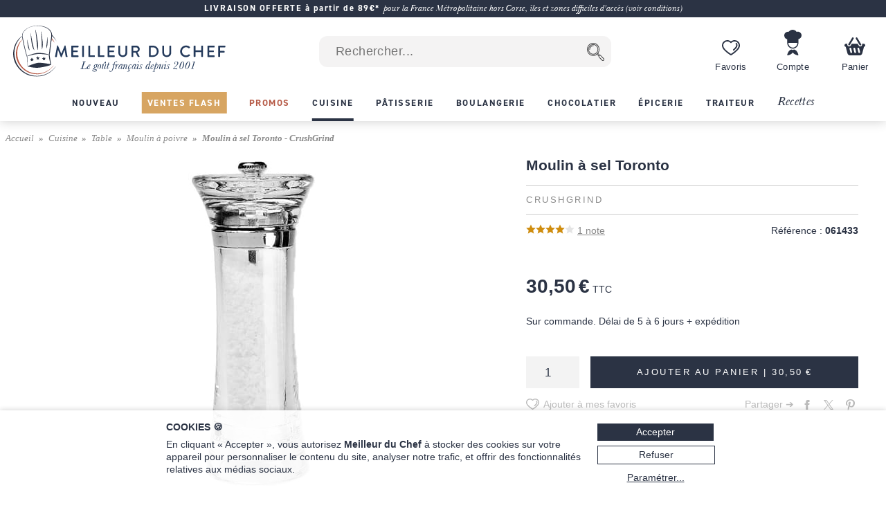

--- FILE ---
content_type: text/html; charset=utf-8
request_url: https://www.meilleurduchef.com/fr/achat/cuisine/table/moulin-poivre/sim-moulin-sel-toronto.html
body_size: 38717
content:
<!DOCTYPE html>
<html lang="fr">
<head>
<meta charset="utf-8" />
<meta name="viewport" content="width=device-width, initial-scale=1.0, minimum-scale=1.0" />
<meta name="mdc-lang" content="fr" />
<title> Moulin à sel Toronto - CrushGrind - Meilleur du Chef </title>
<meta name="google-site-verification" content="0PTuRhBwMUu_tN0j8jVNDnCSE_iYAyloq-wwsAJDTAw" />
<!-- Google: define dataLayer and the gtag function -->
<script>
window.dataLayer = window.dataLayer || [];
function gtag(){dataLayer.push(arguments);}
</script>
<!-- Google Consent Mode v2: default consent -->
<script>
gtag('consent', 'default', {
'ad_storage': 'denied',
'ad_user_data': 'denied',
'ad_personalization': 'denied',
'analytics_storage': 'denied'
});
</script>
<!-- Google Tag Manager -->
<script>(function(w,d,s,l,i){w[l]=w[l]||[];w[l].push({'gtm.start':
new Date().getTime(),event:'gtm.js'});var f=d.getElementsByTagName(s)[0],
j=d.createElement(s),dl=l!='dataLayer'?'&l='+l:'';j.async=true;j.src=
'https://www.googletagmanager.com/gtm.js?id='+i+dl;f.parentNode.insertBefore(j,f);
})(window,document,'script','dataLayer','GTM-T54MX2F');</script>
<!-- End Google Tag Manager -->


<!-- Google tag (gtag.js) (Google Analytics 4) -->
<script async src="https://www.googletagmanager.com/gtag/js?id=G-9BXSY0HXVT"></script>
<script>
gtag('js', new Date());
gtag('config', 'G-9BXSY0HXVT');
gtag('config', 'AW-955951865',{ 'allow_enhanced_conversions': true });
</script>
<script>

gtag('event', 'view_item', {"currency":"EUR","items":[{"discount":0.0,"item_id":"sim-moulin_sel_toronto","item_name":"Moulin à sel Toronto - CrushGrind","price":30.5,"quantity":1}],"lang":"fr","value":30.5});

</script>
<link rel="canonical" href="https://www.meilleurduchef.com/fr/achat/cuisine/table/moulin-poivre/sim-moulin-sel-toronto.html" />

<link rel="alternate" hreflang="fr" href="https://www.meilleurduchef.com/fr/achat/cuisine/table/moulin-poivre/sim-moulin-sel-toronto.html" />

<meta name="keywords" content="" />
<meta name="description" content="Moulin à sel Toronto - CrushGrind - Élaborez de nouvelles recettes grâce aux ustensiles et ingrédients pour la cuisine et la pâtisserie que vous trouverez sur Meilleur du Chef. Bénéficiez d'un service client à l'écoute, d'un service de livraison rapide et de matériel de qualité au meilleur prix." />
<meta property="og:title" content="Moulin à sel Toronto - CrushGrind" /> <meta property="og:type" content="product" /> <meta property="og:image" content="https://files.meilleurduchef.com/mdc/photo/produit/sim/moulin-sel-toronto/moulin-sel-toronto-1-main-800.jpg?v=1604831344" /> <meta property="og:updated_time" content="1604831344" /> <meta property="og:url" content="https://www.meilleurduchef.com/fr/achat/cuisine/table/moulin-poivre/sim-moulin-sel-toronto.html" /> <meta property="og:site_name" content="Meilleur du Chef" /> <meta property="og:locale" content="fr_FR" /> <meta property="fb:admins" content="586331588" />
<meta name="mdc-branch" content="cuisine" />


<script src="https://www.paypal.com/sdk/js?client-id=AU9AydpQgBhvcl0ZRMoJ2ZQZQi_ILe9Ezz-B1OBkelrxaV6cTqojRpbGvSvlf6_63kwO6CaJ9Lewq3N1&currency=EUR&locale=fr_FR&components=messages"></script>

<link rel="stylesheet" type="text/css" href="//files.meilleurduchef.com/mdc/library2/css/main_min_ecb79b24_.css" />
<link rel="stylesheet" type="text/css" href="//files.meilleurduchef.com/mdc/library2/css/boutique_min_239a0955_.css" />
<link rel="stylesheet" type="text/css" href="//files.meilleurduchef.com/mdc/library2/css/dyncart_min_2a0f65d5_.css" />
<link rel="preload" href="https://use.typekit.net/pdv7vxb.css" as="style" onload="this.rel='stylesheet';this.onload=null">
<link rel="stylesheet" href="https://use.typekit.net/pdv7vxb.css" media="print" onload="this.media='all';this.onload=null">
<link rel="apple-touch-icon" sizes="180x180" href="/apple-touch-icon.png" />
<link rel="icon" type="image/png" sizes="32x32" href="/favicon-32x32.png" />
<link rel="icon" type="image/png" sizes="16x16" href="/favicon-16x16.png" />
<link rel="manifest" href="/site.webmanifest" />
<link rel="mask-icon" href="/safari-pinned-tab.svg" color="#b65a46" />
<meta name="msapplication-TileColor" content="#00aba9" />
<meta name="theme-color" content="#ffffff" />

<!-- TrustBox script -->
<script type="text/javascript" src="//widget.trustpilot.com/bootstrap/v5/tp.widget.bootstrap.min.js" async></script>
<!-- End TrustBox script -->
</head>
<body data-vtime="1769745729" id="boutique" class="no-js togglable slide-menu-closed slide-cart-closed fr produit2"  data-pagetype="produit"  data-togglable-id="slide-menu,slide-cart" data-locale="fr_FR">
<!-- Google Tag Manager (noscript) -->
<noscript><iframe src="https://www.googletagmanager.com/ns.html?id=GTM-T54MX2F"
height="0" width="0" style="display:none;visibility:hidden"></iframe></noscript>
<!-- End Google Tag Manager (noscript) -->
<script src="//files.meilleurduchef.com/mdc/library2/js/jquery-3.6.0.min.js">
</script>
<script src="//files.meilleurduchef.com/mdc/library2/js/jquery-ui-1.13.1.custom/jquery-ui.min.js">
</script>
<script src="//files.meilleurduchef.com/mdc/library2/js/jmdc_min_e0329056_.js">
</script>
<div id="slide-menu">
<!-- slide-menu [start] -->
<div class="slide-header-container content-on-demand" data-content-id="slide-header-content">
</div><ul class="slide-navigation"></ul><!-- slide-menu [end] -->
</div>
<div id="slide-cart">
<!-- slide-cart [start] -->
<div class="dynamic-cart mini-cart dyn dev" style="display: none;">
<div class="container cart-empty">
<div class="cart-header">
<div class="line flex-line">
<div class="cart-logo auto-flex">
<img src="//files.meilleurduchef.com/mdc/library2/img/header/icon-panier.svg" alt="Panier">
</div>
<div class="info">
<div class="titre">
Votre panier
</div>
</div>
</div>
<button class="close svg slide-cart-close" title="Fermer">
<svg viewBox="0 0 24 24">
<path d="M18 6L6 18M6 6l12 12"></path>
</svg>
</button>
</div>
<div class="empty-info">
<div>PANIER VIDE</div>
<div>Consultez nos <a href="/fr/achat/nouveaute.html" class="pageref-prod" title="Nouveautés">Nouveautés</a></div>
</div>
<div class="footer">

<button class="continue slide-cart-close" title="Fermer">Continuer mes achats</button>
</div>
</div>
<div class="container cart-filled">
<div class="cart-header">
<div class="line flex-line">
<div class="cart-logo auto-flex">
<img src="//files.meilleurduchef.com/mdc/library2/img/header/icon-panier.svg" alt="Panier">
<span class="item-count commande-en-stock text-total-q">#</span>
<span class="item-count commande-en-reappro date no-date text-total-q">#</span>
<span class="item-count commande-interdite text-total-q">#</span>
</div>
<div class="info">
<div class="titre">
Votre panier
</div>
</div>
</div>
<div class="line cart-dispo commande-en-stock">
Tous les articles sont en stock.
</div>
<div class="line cart-dispo commande-en-reappro date">
<span>Certains articles ne sont pas en stock. Approvisionnement vers le <span class="text-date-expe"></span> si vous validez aujourd'hui.</span>
</div>
<div class="line cart-dispo commande-en-reappro no-date">
<span>Certains articles ne sont pas en stock.</span>
</div>
<div class="line cart-dispo commande-interdite">
Certains articles ne sont pas disponibles. Merci de les retirer du panier.
</div>
<div class="line cart-save">
<button class="cart-save only-account">Sauvegarder ce panier</button><span class="cart-saved"> ✓</span>
<span class="spacer"></span>
<button class="empty-cart">Vider le panier</button>
</div>
<button class="close svg slide-cart-close" title="Fermer">
<svg viewBox="0 0 24 24">
<path d="M18 6L6 18M6 6l12 12"></path>
</svg>
</button>
</div>
<div class="items">
<div class="template item produit">
<button type="button" class="delete svg">
<svg viewBox="0 0 24 24">
<path d="M3 6h18M19 6v14a2 2 0 01-2 2H7a2 2 0 01-2-2V6m3 0V4a2 2 0 012-2h4a2 2 0 012 2v2M10 11v6M14 11v6"></path>
</svg>
</button>
<div class="image">
<a class="url" href=""><img src=""></a>
</div>
<div class="infos">
<a class="url" href="">
<div class="titre text-titre">
</div>
<div class="sous-titre text-sous-titre">
</div>
</a>
<div class="stock en-stock">En stock</div>
<div class="stock en-reappro sans-date">Bientôt disponible. <span class="qmax-dispo">Seulement <span class="text-qmax-dispo"></span> en stock.</span></div>
<div class="stock en-reappro avec-date">Prévu le <span class="text-date-reappro"></span>. <span class="qmax-dispo">Seulement <span class="text-qmax-dispo"></span> en stock.</span></div>
<div class="stock en-rupture sur-commande">Sur commande. <span class="qmax-dispo">Seulement <span class="text-qmax-dispo"></span> en stock.</span></div>
<div class="stock en-rupture stock-limite">Stock limité. <span class="qmax-dispo">Seulement <span class="text-qmax-dispo"></span> en stock.</span></div>
<div class="stock en-rupture epuise">Épuisé.<span class="qmax-dispo">Seulement <span class="text-qmax-dispo"></span> en stock.</span></div>
<div class="stock en-rupture prochainement">Prochainement.<span class="qmax-dispo">Seulement <span class="text-qmax-dispo"></span> en stock.</span></div>
<div class="stock en-rupture sur-devis">Sur devis.<span class="qmax-dispo">Seulement <span class="text-qmax-dispo"></span> en stock.</span></div>
<div class="template avertissement"><span class="text-avertissement"></span></div>
<div class="q-prix">
<div class="q-control no-select">
<button type="button" class="svg minus">
<svg viewBox="0 0 24 24">
<path d="M5 12h14"></path>
</svg>
</button>
<input type="text" inputmode="numeric" name="q" value="0" />
<button type="button" class="svg plus">
<svg viewBox="0 0 24 24">
<path d="M12 5v14M5 12h14"></path>
</svg>
</button>
</div>
<div class="bloc-prix">
<span class="pastille-grise"></span>
<span class="remise pc">(-<span class=" text-remise-pc">#</span>%)</span>
<span class="prix base"><span class="text-prix-base">#</span><br></span>
<span class="prix vente text-prix">#</span>
</div>
</div>
</div>
<div class="overlay">
</div>
</div>
<div class="template item cadeau">
<div class="image">
<img src="">
</div>
<div class="infos">
<div class="titre text-titre">
</div>
<div class="q-prix">
<div class="q-control"></div>
<div class="bloc-prix">
<div class="prix vente">
Offert
</div>
</div>
</div>
</div>
<div class="overlay">
</div>
</div>
<div class="spacer">
</div>
<div class="offres">

<div class="offre-element">

<div class="offre-titre" style="color: #d38719">
PRIX CHOC :
</div>

<div class="offre-produit" style="background-color: #fdf6ee">
<a href="/fr/achat/epicerie/sucre/preparation/cod-creme-patissiere-ancel.html">
<img src="//files.meilleurduchef.com/mdc/photo/element/offre-produit/creme-patissiere-ancel-100.png" srcset="//files.meilleurduchef.com/mdc/photo/element/offre-produit/creme-patissiere-ancel-100.png 100w, //files.meilleurduchef.com/mdc/photo/element/offre-produit/creme-patissiere-ancel-200.png 200w" sizes="100px" alt="Crème pâtissière à chaud" />
</a>
<a href="/fr/achat/epicerie/sucre/preparation/cod-creme-patissiere-ancel.html" class="offre-info" style="color: #d38719">
<div class="offre-marque">Ancel</div>
<div class="offre-prod-titre" href="/fr/achat/epicerie/sucre/preparation/cod-creme-patissiere-ancel.html">Crème pâtissière à chaud - ou poudre à crème - 1 kg</div>
<div class="offre-prix">
<span class="prix barre"><span class="euro">9,90 €</span></span><span class="prix promo "><span class="euro">7,50 €</span></span></div>
</a>

<span class="add-cart">
<input type="hidden" name="r" value="cod-creme_patissiere_ancel" /> <input name="q" type="hidden" value="1" /> <input type="hidden" name="_org" value="elemprod" />
<div class="ajouter add-cart-cta" style="background-color: #d38719">
Ajouter
</div>
</span>

</div>
</div>

</div>
</div>
<div class="promotions">
<div class="code-wrapper togglable code-closed" data-togglable-id="code">
<div class="info">
<button class="code-toggle">Vous avez un code promo ?</button>
</div>
<div class="checkout-validator">
<div class="code-target">
<div class="flex-line">
<div class="form-input">
<label>
<input type="text" name="code">
</label>
<div class="form-label">Code promotion</div>
</div>
<button class="form-button form-submit code hilite">OK</button>
</div>
<div class="code-status text-code-status"></div>
</div>
</div>
</div>
<div class="promos">
<div class="promo template"><span class="text-promo"></span></div>
<div class="remise-produits">Remise totale de <span class="text-remise-produits"></span> sur ce panier</div>
</div>
</div>
<div class="footer">
<div>
<div class="line sous-total">
<span class="label"><b>Sous-total</b><span class="ttc"> (TVA incluse)</span><span class="ht"> (hors taxes)</span></span><span class="value text-sous-total prix"></span>
</div>
<div class="line remise-globale">
<span class="label"><b>Déduction bon d'achat</b></span><span class="value text-remise-globale prix"></span>
</div>
</div>
<div class="info dpd-pickup offert-manquant">
Plus que <span class="text-manquant"></span> pour la livraison offerte en DPD Relais Pickup.
</div>
<div class="info dpd-pickup offert">
Livraison offerte en DPD Relais Pickup.
</div>
<button class="checkout">Valider mon panier</button>
<button class="continue slide-cart-close" title="Fermer">Continuer mes achats</button>
</div>
</div>
</div>
<!-- slide-cart [end] -->
</div>
<div id="page-overlay" class="slide-menu-close slide-cart-close"></div>
<div id="header-wrapper">
<header id="page-header">
<nav id="top-anchor">
</nav>
<div class="bh-parent">
<div class="big-header">



<aside class="topbar topbar-alert " style="background-color: #2b3344; ">
<div class="topbar-content">
<span class="message">
<a href="/fr/boutique/livraison.html" rel="nofollow" class="link">
<b>LIVRAISON OFFERTE à partir de 89€*</b> <i>pour la France Métropolitaine hors Corse, îles et zones difficiles d'accès (voir conditions)</i>
</a>
</span>
</div>
</aside>



<div id="main-bar" class="bloc-content">
<div class="header-logo">
<a href="/" class="img">
<img src="//files.meilleurduchef.com/mdc/library2/img/header/logo-mdc.svg" width="1000" height="242" alt="Meilleur du Chef - Le goût français depuis 2001" title="Meilleur du Chef - Le goût français depuis 2001" class="mdc-logo mdc-logo-big">
<img src="//files.meilleurduchef.com/mdc/library2/img/header/logo-mdc-mobile.svg" width="600" height="600" alt="Meilleur du Chef - Le goût français depuis 2001" title="Meilleur du Chef - Le goût français depuis 2001" class="mdc-logo mdc-logo-small">
</a>
</div>

<form name="recherche" id="h-recherche" action="/fr/rech" method="get" class="search">
<input type="text" name="kw" value="" class="search-text suggestive-search" autocomplete="off" autocorrect="off" autocapitalize="off" spellcheck="false" placeholder=" Rechercher..." data-ss-lang="fr" data-ss-id="suggestions" maxlength="128" /><input value="  " type="submit" class="search-button submit" title="Chercher" />
<div id="suggestions" class="suggestions" style="display: none;">
<div class="suggestion template text">
</div>
<div class="template section header text">
Suggestions de recherche
</div>
<div class="template section header prod">
Produits
</div>
<div class="template section footer prod">
<a href="/fr/rech/prod?kw=">
Afficher tous les produits (<span class="count">
</span>)
</a>
</div>
<div class="template section header rec">
Recettes
</div>
<div class="template section footer rec">
<a href="/fr/rech/rec?kw=">
Voir toutes les recettes trouvées (<span class="count">
</span>)
</a>
</div>
<div class="suggestion template page prod">
<img class="photo" src="">
<span class="info">
<span class="titre">
</span>
<br>
<span class="prix">
<span class="vente">
</span>
<span class="barre">
</span>
</span>
</span>
</div>
<div class="suggestion template page catprod">
<span class="info">
<span class="titre">
</span>
(<span class="count">
</span>)
</span>
</div>
<div class="suggestion template page rec">
<img class="photo" src="">
<span class="info">
<span class="titre">
</span>
</span>
</div>
<div class="suggestion template page catrec">
<span class="info">
<span class="titre">
</span>
(<span class="count">
</span>)
</span>
</div>
</div>
</form>

<a class="header-button wishlist only-desktop" href="/fr/perso/wishlist?id=FAVORIS" rel="nofollow">
<div class="hicon"></div>
<div class="hlabel">
Favoris
</div>
</a>
<span class="header-button perso only-desktop hover-menu">
<a class="resume-messagerie hmenu-title" href="/fr/perso" data-resume-messagerie="" rel="nofollow">
<div class="hicon"></div>
<div class="hlabel">
Compte
</div>
<span class="pastille resume-unread" data-null="" data-format="%" data-format-0=""></span>
</a>

<div class="menu-compte hmenu-content">
 
<div class="label">
Mon compte :
</div>
<form name="login" id="h-login" action="/fr/perso" method="post">
<input type="hidden" name="action" value="login" /> <input type="text" name="login" value="" autocomplete="username" autocapitalize="off" autocorrect="off" class="" placeholder=" mon identifiant ou email" /> <input type="password" name="paswd" autocomplete="current-password" autocapitalize="off" autocorrect="off" class="" placeholder=" mon mot de passe" />

<input value="Je m'identifie" class="bouton submit" type="submit" />
</form>
<div class="link">
<a href="/fr/perso/mdp_oubli?rfr" rel="nofollow">
J'ai oublié mes codes d'accès
</a>
</div>
<div class="link">
<a href="/fr/perso/edit_reset?ed_coord=1&amp;rfr" rel="nofollow">
Créer un nouveau compte
</a>
</div>
</div>


</span>
<span class="header-button cart only-desktop dynamic-cart slide-cart-open">
<div class="hicon cart-logo">
<span class="item-count commande-en-stock text-total-q"></span>
<span class="item-count commande-en-reappro date text-total-q"></span>
<span class="item-count commande-en-reappro no-date text-total-q"></span>
<span class="item-count commande-interdite text-total-q"></span>
</div>
<div class="hlabel">
Panier
</div>
</span>
</div>
<div class="menu-bar only-desktop">
<div class="burger-menu slide-menu-open">
</div>
<nav class="store-menu h-scroller">
<div class="arrow left">
</div>
<div class="container"><ul class="content"><li class="categorie section-tag nouveaute"><a href="/fr/achat/nouveaute.html"><span style="">Nouveau</span></a></li><li class="categorie section-tag ventes-flash"><a href="/fr/achat/ventes-flash.html"><span style="">Ventes Flash</span></a></li><li class="categorie section-tag promotion"><a href="/fr/achat/promotion.html"><span style="">Promos</span></a></li>

<li class="categorie big-menu section-tag cuisine current" data-bmid="bm-cuisine" ><a href="/fr/achat/cuisine.html" class="menu-title">
<span style="">Cuisine</span>
</a></li><li class="categorie big-menu section-tag patisserie" data-bmid="bm-patisserie" ><a href="/fr/achat/patisserie.html" class="menu-title">
<span style="">Pâtisserie</span>
</a></li><li class="categorie big-menu section-tag boulangerie" data-bmid="bm-boulangerie" ><a href="/fr/achat/boulangerie.html" class="menu-title">
<span style="">Boulangerie</span>
</a></li><li class="categorie big-menu section-tag chocolatier" data-bmid="bm-chocolatier" ><a href="/fr/achat/chocolatier.html" class="menu-title">
<span style="">Chocolatier</span>
</a></li><li class="categorie big-menu section-tag epicerie" data-bmid="bm-epicerie" ><a href="/fr/achat/epicerie.html" class="menu-title">
<span style="">Épicerie</span>
</a></li><li class="categorie big-menu section-tag traiteur" data-bmid="bm-traiteur" ><a href="/fr/achat/traiteur.html" class="menu-title">
<span style="">Traiteur</span>
</a></li><li class="section-tag recettes"><a href="/fr/recette.html">
Recettes
</a></li></ul></div>
<div class="arrow right">
</div>
</nav>
</div>
<nav class="store-menu-placeholders only-desktop">


<nav class="bm-wrapper content-on-demand" id="bm-cuisine" data-content-id="bm-content-cuisine">
</nav>

<nav class="bm-wrapper content-on-demand" id="bm-patisserie" data-content-id="bm-content-patisserie">
</nav>

<nav class="bm-wrapper content-on-demand" id="bm-boulangerie" data-content-id="bm-content-boulangerie">
</nav>

<nav class="bm-wrapper content-on-demand" id="bm-chocolatier" data-content-id="bm-content-chocolatier">
</nav>

<nav class="bm-wrapper content-on-demand" id="bm-epicerie" data-content-id="bm-content-epicerie">
</nav>

<nav class="bm-wrapper content-on-demand" id="bm-traiteur" data-content-id="bm-content-traiteur">
</nav>

</nav>
</div>
</div>
<div class="bottom-header only-mobile">
<div id="bottom-bar" class="bloc-content">
<div class="header-button menu slide-menu-open">
<div class="hicon"></div>
<div class="hlabel">
Menu
</div>
</div>
<a class="header-button promos" href="/fr/achat/promotion.html" rel="nofollow">
<div class="hicon"></div>
<div class="hlabel">
Promos
</div>
</a>
<a class="header-button wishlist" href="/fr/perso/wishlist?id=FAVORIS" rel="nofollow">
<div class="hicon"></div>
<div class="hlabel">
Favoris
</div>
</a>
<a class="header-button perso" href="/fr/perso" data-resume-messagerie="" rel="nofollow">
<div class="hicon"></div>
<div class="hlabel">
Compte
</div>
<span class="pastille resume-unread" data-null="" data-format="%" data-format-0=""></span>
</a>
<div class="header-button cart dynamic-cart slide-cart-open">
<div class="hicon cart-logo">
<span class="item-count commande-en-stock text-total-q"></span>
<span class="item-count commande-en-reappro date no-date text-total-q"></span>
<span class="item-count commande-interdite text-total-q"></span>
</div>
<div class="hlabel">
Panier
</div>
</div>
</div>
</div>
</header>
</div>
<div id="overlay-wrapper"></div>
<div id="page-wrapper">
<nav id="breadcrumb">
<ol><li><a href="/">Accueil</a></li><li><a href="/fr/achat/cuisine.html" >Cuisine</a></li><li><a href="/fr/achat/cuisine/table.html" >Table</a></li><li><a href="/fr/achat/cuisine/table/moulin-poivre.html" >Moulin à poivre</a></li>   <li >Moulin à sel Toronto - CrushGrind</li></ol>
</nav>
<div id="page-content">
<div class="content-wrapper">
<!-- content [start] -->
<div class="grid">
<!-- TITRE-PRIX START -->
<div class="titre-prix " style="grid-area: titre-prix;">
<!-- logos -->

<div class="mentions-pre-h1"></div>

<!-- titre -->
<h1 >
<div >Moulin à sel Toronto </div>

<div class="marque">CrushGrind </div>

</h1>
<!-- note & référence -->
<div class="note-ref">
<div class="avis">
<div class="note-bar">

<div class="pc" style="width:80%">
</div>

</div>
<a href="#avis-section" class="autoanchor lire-avis">
<span>1</span> note
</a>
</div>
<div class="reference">
<span class="label">Référence :</span> <span class="value">061433</span>
</div>
</div>




<!-- mentions -->
<div class="mentions">
 
</div>
<!-- prix -->

<div class="prix-article ">

<div class="info">
<span class="prix-vente hover-popup">
<span class="euro">30,50 €</span> TTC
<span class="popup">
Prix TTC - Enlever 20% hors CEE.
</span>
</span>
</div>
   
<div data-pp-message data-pp-style-layout="text" data-pp-style-logo-type="inline" data-pp-style-text-color="grayscale" data-pp-style-text-size="12" data-pp-amount="30.5" data-pp-placement="product"></div>

</div>

<!-- autres mentions -->


</div>
<!-- TITRE-PRIX START -->
<!-- MEDIAS START -->
<div class="medias auto-media-box" style="grid-area: medias;">
<div class="media-display autosize" data-ratio="1.33333">


<div class="media image hoverzoom current">

<img src="//files.meilleurduchef.com/mdc/photo/produit/sim/moulin-sel-toronto/moulin-sel-toronto-1-main-650.jpg" srcset="//files.meilleurduchef.com/mdc/photo/produit/sim/moulin-sel-toronto/moulin-sel-toronto-1-main-650.jpg 650w, //files.meilleurduchef.com/mdc/photo/produit/sim/moulin-sel-toronto/moulin-sel-toronto-1-main-800.jpg 800w, //files.meilleurduchef.com/mdc/photo/produit/sim/moulin-sel-toronto/moulin-sel-toronto-1-main-1300.jpg 1300w" sizes="(min-width: 768px) 650px, 100vw" data-maxsrc="//files.meilleurduchef.com/mdc/photo/produit/sim/moulin-sel-toronto/moulin-sel-toronto-1-zoom.jpg" fetchpriority="high" alt="Moulin à sel Toronto - CrushGrind">

</div>


</div>

</div>
<!-- MEDIAS END -->

<!-- attr-dispo-panier START -->
<div class="attr-dispo-panier" style="grid-area: attr-dispo-panier;">
<!-- attributs -->


<!-- disponibilité -->

<div class="disponibilite">
<span class="en-rupture">Sur commande. Délai de 5 à 6 jours + expédition</span>

</div>
<!-- livraison -->
  
<div class="panier">



<!-- ajout panier -->


<div class="add-cart autoq" data-autoq-max="100">
<div class="autoq-alert">Limité à 100 par commande</div>
<input type="hidden" value="sim-moulin_sel_toronto" name="r">
<input type="hidden" value="produit" name="_org">


<input type="hidden" name="dispo" value="en_rupture">

<input class="q autoq-q" name="q" type="number" value="1" min="1" max="9999" size="1">
<div class="block">
<div class="ajouter add-cart-cta">
<span>Ajouter au panier | <span class="total autoq-total"><span class="euro">30,50 €</span></span></span>
</div>
<div class="ajouter add-cart-wait">
<span>Ajout du produit au panier en cours...</span>
</div>
</div>
</div>





<!-- alerte disponibilité -->


</div>
<!-- wishlist-social -->
<div class="wishlist-social">
<!-- whislist -->
<div class="wishlist ajouter-wishlist wl-closed">
<div class="titre wl-toggle">
Ajouter à mes favoris
</div>
<div class="menu-wishlist">
<div class="wl-content">
<div class="close wl-toggle">×</div>

<p>
Pour accéder à ce service, veuillez préalablement vous connecter à votre compte Meilleur du Chef, ou créer un nouveau compte.
</p>


</div>
</div>
</div>
<!-- partage -->
<div class="social">
<div class="plugin facebook">

<a href="//www.facebook.com/sharer.php?u=https%3A%2F%2Fwww.meilleurduchef.com%2Ffr%2Fachat%2Fcuisine%2Ftable%2Fmoulin-poivre%2Fsim-moulin-sel-toronto.html" class="sharer2 facebook" rel="noreferrer" target="_blank" data-width="670" data-height="330" data-network="facebook">
</a>

</div>
<div class="plugin twitter">

<a href="//x.com/share?url=https%3A%2F%2Fwww.meilleurduchef.com%2Ffr%2Fachat%2Fcuisine%2Ftable%2Fmoulin-poivre%2Fsim-moulin-sel-toronto.html&text=Moulin%20%C3%A0%20sel%20Toronto%20-%20CrushGrind" class="sharer2 twitter" rel="noreferrer" target="_blank" data-width="550" data-height="254" data-network="twitter">
</a>

</div>
<div class="plugin pinterest">

<a href="//pinterest.com/pin/create/link/?url=https%3A%2F%2Fwww.meilleurduchef.com%2Ffr%2Fachat%2Fcuisine%2Ftable%2Fmoulin-poivre%2Fsim-moulin-sel-toronto.html&media=https%3A%2F%2Ffiles.meilleurduchef.com%2Fmdc%2Fphoto%2Fproduit%2Fsim%2Fmoulin-sel-toronto%2Fmoulin-sel-toronto-1-main-800.jpg&description=Moulin%20%C3%A0%20sel%20Toronto%20-%20CrushGrind" class="sharer2 pinterest" rel="nofollow" target="_blank" data-width="800" data-height="800" data-network="pinterest">
</a>

</div>
<span class="label">Partager ➔</span>
</div>
</div>
<!-- offre-du-moment -->
<div class="only-mobile">

<div class="offre-element">

<div class="offre-titre" style="color: #d38719">
PRIX CHOC :
</div>

<div class="offre-produit" style="background-color: #fdf6ee">
<a href="/fr/achat/epicerie/sucre/preparation/cod-creme-patissiere-ancel.html">
<img src="//files.meilleurduchef.com/mdc/photo/element/offre-produit/creme-patissiere-ancel-100.png" srcset="//files.meilleurduchef.com/mdc/photo/element/offre-produit/creme-patissiere-ancel-100.png 100w, //files.meilleurduchef.com/mdc/photo/element/offre-produit/creme-patissiere-ancel-200.png 200w" sizes="100px" alt="Crème pâtissière à chaud" />
</a>
<a href="/fr/achat/epicerie/sucre/preparation/cod-creme-patissiere-ancel.html" class="offre-info" style="color: #d38719">
<div class="offre-marque">Ancel</div>
<div class="offre-prod-titre" href="/fr/achat/epicerie/sucre/preparation/cod-creme-patissiere-ancel.html">Crème pâtissière à chaud - ou poudre à crème - 1 kg</div>
<div class="offre-prix">
<span class="prix barre"><span class="euro">9,90 €</span></span><span class="prix promo "><span class="euro">7,50 €</span></span></div>
</a>

<span class="add-cart">
<input type="hidden" name="r" value="cod-creme_patissiere_ancel" /> <input name="q" type="hidden" value="1" /> <input type="hidden" name="_org" value="elemprod" />
<div class="ajouter add-cart-cta" style="background-color: #d38719">
Ajouter
</div>
</span>

</div>
</div>

</div>
</div>
<!-- attr-dispo-panier END -->

<!-- DESCRIPTION START -->
<div class="desc-labels" style="grid-area: desc-labels;">
<div class="titre-section">
Description
</div>
<!-- labels -->
<div class="labels"></div>
<!-- description -->
<div class="description formatted-text">
<p>Moulin à sel, mécanisme en polyamide. Corps en acrylique. Design moderne.</p>
<ul><li class="niv2">Contenance : 10,6 cl</li>
<li class="niv2">Hauteur : 17 cm</li>
</ul>
</div>
</div>
<!-- DESCRIPTION END -->
<!-- ACCORDEON 1 START -->
<div class="accordeon accordeon-1" style="grid-area: accordeon-1;">
<!-- offre-du-moment -->
<div class="only-desktop">

<div class="offre-element">

<div class="offre-titre" style="color: #d38719">
PRIX CHOC :
</div>

<div class="offre-produit" style="background-color: #fdf6ee">
<a href="/fr/achat/epicerie/sucre/preparation/cod-creme-patissiere-ancel.html">
<img src="//files.meilleurduchef.com/mdc/photo/element/offre-produit/creme-patissiere-ancel-100.png" srcset="//files.meilleurduchef.com/mdc/photo/element/offre-produit/creme-patissiere-ancel-100.png 100w, //files.meilleurduchef.com/mdc/photo/element/offre-produit/creme-patissiere-ancel-200.png 200w" sizes="100px" alt="Crème pâtissière à chaud" />
</a>
<a href="/fr/achat/epicerie/sucre/preparation/cod-creme-patissiere-ancel.html" class="offre-info" style="color: #d38719">
<div class="offre-marque">Ancel</div>
<div class="offre-prod-titre" href="/fr/achat/epicerie/sucre/preparation/cod-creme-patissiere-ancel.html">Crème pâtissière à chaud - ou poudre à crème - 1 kg</div>
<div class="offre-prix">
<span class="prix barre"><span class="euro">9,90 €</span></span><span class="prix promo "><span class="euro">7,50 €</span></span></div>
</a>

<span class="add-cart">
<input type="hidden" name="r" value="cod-creme_patissiere_ancel" /> <input name="q" type="hidden" value="1" /> <input type="hidden" name="_org" value="elemprod" />
<div class="ajouter add-cart-cta" style="background-color: #d38719">
Ajouter
</div>
</span>

</div>
</div>

</div>
<!-- nutrition -->

<!-- description 2 -->

<!-- documents -->

<!-- fidélité -->

<div class="fidelite togglable pli-closed" data-togglable-id="pli" data-togglable-method="jsSlide">
<div class="title pli-toggle">
<span>Points fidélité</span>
</div>
<div class="content pli-target">
<p>En achetant ce produit vous gagnez :</p>
<div class="points-fidelite">
61 points fidélité
</div>
<p><a href="/fr/perso/fidelite" rel="nofollow">En savoir plus sur notre programme fidélité</a></p>
</div>
</div>

<!-- livraison -->
<div class="livraison togglable pli-closed" data-togglable-id="pli" data-togglable-method="jsSlide">
<div class="title pli-toggle">
<span>Livraison</span>
</div>
<div class="content pli-target" style="display: none;">
Les frais de port sont calculés automatiquement en fonction du montant de votre commande, du poids du colis et de son lieu de livraison. <br />Vous verrez apparaître ces frais après que tous vos articles aient été ajoutés à votre panier. <br />Le transport est offert à partir de 89 € en point relais DPD Pickup.
</div>
</div>
<!-- paiement -->
<div class="paiement togglable pli-closed" data-togglable-id="pli" data-togglable-method="jsSlide">
<div class="title pli-toggle">
<span>Paiement</span>
</div>
<div class="content pli-target" style="display: none;">
<p>Votre transaction est sécurisée.</p>
<p>Le système de paiement sécurisé HiPay chiffre vos données pour tous les paiements par carte bancaire.<br />À aucun moment nous n'avons accès à vos coordonnées bancaires.<br />Nombreux autres moyens de paiements possibles : Paypal, 3x sans frais avec Alma, virement, chèque.</p>
</div>
</div>
<!-- questions/réponses -->
<div class="qr togglable pli-closed only-desktop" data-togglable-id="pli" data-togglable-method="jsSlide">
<div class="title pli-toggle">
<span>Questions-Réponses</span>
</div>
<div class="content pli-target" style="display: none;">
<div class="link" onclick="mdcTogglable.prototype.openTarget($('#qr-form'),'pli'); mdcAutoAnchor.prototype.scrollTo('#qr-form'); mdcAvisForm.prototype.openPostForm( $('#qr-form') );">Poser une question</div>
<div class="link" href="#qr-section" onclick="mdcTogglable.prototype.openTarget($('#qr-section'),'pli'); mdcAutoAnchor.prototype.scrollTo('#qr-section');">Lire les questions-réponses</div>
</div>
</div>
</div>
<!-- ACCORDEON 1 END -->
</div>
<!-- ACCORDEON 2 START -->
<div class="accordeon accordeon-2" style="grid-area: accordeon-2;">
<!-- variantes -->

<!-- famille de produits -->

<!-- donner avis -->
<div id="avis-form" class="pli-avis-form togglable pli-closed" data-togglable-id="pli" data-togglable-method="jsSlide">
<div class="title only-desktop">
<span>Donner son avis</span>
</div>
<div class="title pli-toggle only-mobile">
<span>Donner son avis</span>
</div>
<div class="content pli-target">

<div class="avis-form">

<div class="avis-login-box avis-form-layout togglable avis-login-closed" data-togglable-id="avis-login" data-togglable-method="jsSlide">
<div class="avis-login-intro">
<p>Veuillez vous connecter pour poster un avis</p>
<button class="avis-login-toggle">S'identifier</button>
</div>
<div class="avis-login-form avis-login-target">
 
<form name="login" action="/fr/perso" method="post">
<input type="hidden" name="action" value="login">
<input type="hidden" name="rfra" value="avis-form">
<div class="line">
<div class="label">
Identifiant
</div>
<div class="value">
<input type="text" name="login" autocomplete="username" autocapitalize="off" autocorrect="off" class="text " placeholder=" mon identifiant ou email" value="">
</div>
</div>
<div class="line">
<div class="label">
Mot de passe
</div>
<div class="value">
<input type="password" name="paswd" autocomplete="current-password" autocapitalize="off" autocorrect="off" class="text ">
</div>
</div>

<div class="line">
<div class="label">
</div>
<div class="value">
<a class="oubli" href="/fr/perso/mdp_oubli?rfr&rfra=avis-form" rel="nofollow">
J'ai oublié mes codes d'accès
</a>
</div>
</div>
</form>
</div>
</div>
 
</div>

</div>
</div>
<!-- avis -->
<div id="avis-section" class="pli-avis-list togglable pli-closed" data-togglable-id="pli" data-togglable-method="jsSlide">
<div class="title only-desktop">
<span>Avis des clients</span>
</div>
<div class="title pli-toggle only-mobile">
<span>Avis des clients</span>
</div>
<div class="content pli-target">


<div id="avis-liste" class="avis-liste " >

<div class="avis-item togglable avis-comment-closed " data-type="produit" data-token="sim-moulin_sel_toronto" data-id="402151-49" data-togglable-id="avis-comment" data-togglable-method="jsSlide">
<div class="note note-4">
<div class="note-bar">
<div class="pc" style="width:80%;">
</div>
</div>
<span class="note-titre titre-item">
Moulin à sel Toronto - CrushGrind
</span>
</div>
<div class="avis-titre">

</div>
<div class="avis-texte">
Un joli design et une efficacité qui semble au rendez-vous !
</div>
<div class="avis-utile "><span class="avis-utile-positive">0</span> internaute(s) sur <span class="avis-utile-nb">0</span> ont trouvé ce commentaire utile.</div>
<div class="avis-evaluation">
<span class="question">Cet avis vous a-t-il été utile?</span>
<span class="actions">
<button class="utile-oui">Oui</button>
<button class="utile-non">Non</button>
<span class="utile-merci">Merci !</span>

</span>
</div>

<div class="info">
<span class="user">marcalbouy</span>
<span class="date">17 novembre 2015</span>

<span class="acheteur">Achat vérifié</span>


</div>
</div>

</div>


</div>
</div>
<!-- poser question -->
<div id="qr-form" class="pli-avis-form togglable pli-closed" data-togglable-id="pli" data-togglable-method="jsSlide">
<div class="title only-desktop">
<span>Poser une question</span>
</div>
<div class="title pli-toggle only-mobile">
<span>Poser une question</span>
</div>
<div class="content pli-target">

<div class="avis-form">

<div class="avis-login-box avis-form-layout togglable qr-login-closed" data-togglable-id="qr-login" data-togglable-method="jsSlide">
<div class="avis-login-intro">
<p>Pour poser une question, veuillez vous connecter avec votre compte Meilleur du Chef ou créer un compte.</p>
<button class="qr-login-toggle">S'identifier</button>
<button class="create" onclick="window.location.href=window.location.origin+'/fr/perso/edit_reset?rfr&amp;rfra=qr-form';">Créer un compte</button>
</div>
<div class="avis-login-form qr-login-target">
 
<form name="login" action="/fr/perso" method="post">
<input type="hidden" name="action" value="login">
<input type="hidden" name="rfra" value="qr-form">
<div class="line">
<div class="label">
Identifiant
</div>
<div class="value">
<input type="text" name="login" autocomplete="username" autocapitalize="off" autocorrect="off" class="text " placeholder=" mon identifiant ou email" value="">
</div>
</div>
<div class="line">
<div class="label">
Mot de passe
</div>
<div class="value">
<input type="password" name="paswd" autocomplete="current-password" autocapitalize="off" autocorrect="off" class="text ">
</div>
</div>

<div class="line">
<div class="label">
</div>
<div class="value">
<a class="oubli" href="/fr/perso/mdp_oubli?rfr&rfra=qr-form" rel="nofollow">
J'ai oublié mes codes d'accès
</a>
</div>
</div>
</form>
</div>
</div>
 
</div>

</div>
</div>
<!-- question reponses -->
<div id="qr-section" class="pli-avis-list togglable pli-closed" data-togglable-id="pli" data-togglable-auto-open-on-anchor="1" data-togglable-method="jsSlide">
<div class="title only-desktop">
<span>Questions-Réponses</span>
</div>
<div class="title pli-toggle only-mobile">
<span>Questions-Réponses</span>
</div>
<div class="content pli-target">


<div id="qr-liste" class="avis-liste " >

<div class="aucun-avis">
Il n'y a aucune question pour l'instant.
</div>

</div>


</div>
</div>
<!-- recommandations -->

<!-- recettes -->

</div>
<!-- ACCORDEON 2 END -->
<span id="data" data-basetoken="sim-moulin_sel_toronto" data-token="sim-moulin_sel_toronto" data-titre="Moulin à sel Toronto - CrushGrind" style="display: none;"></span>

<!-- content [end] -->
</div>
</div>
</div>
<div id="footer-wrapper">
<footer id="page-footer">
<div class="newsletter">
<div class="newsletter-content">
<div class="newsletter-info">
<div class="titre"><span>La</span> <span>Newsletter</span></div>
<div class="texte">Tenez-vous informé(e) de l'actualité et des événements de Meilleur du Chef en vous abonnant à notre newsletter</div>
</div>
<div class="newsletter-form">
<div class="form">
<input type="hidden" name="recette_boutique" class="newsletter-name" value="1" />
<input type="email" name="email" autocomplete="email" autocapitalize="off" autocorrect="off" class="email" placeholder=" Saisissez votre email" value="" /><input value="OK" class="bouton subscribe" type="button" />
</div>
<div class="status subscribed">Merci !</div>
<div class="status pending">Vous allez recevoir un email pour valider votre inscription.</div>
<div class="status error">Adresse email non valide</div>
</div>
</div>
</div>
<div class="reassurance">
<div class="reassur-content">
<a href="/fr/perso/message" class="reassur-bloc reassur-contact" rel="nofollow">
<div class="logo"></div>
<div class="titre">Service Client<br />Nous contacter</div>
</a>
<a href="/fr/boutique/paiement.html" class="reassur-bloc reassur-securite" rel="nofollow">
<div class="logo"></div>
<div class="titre">Paiement<br />Sécurisé</div>
</a>
<a href="/fr/boutique/livraison.html" class="reassur-bloc reassur-livraison" rel="nofollow">
<div class="logo"></div>
<div class="titre">Livraison Offerte<br />dès 89€ d'achats</div>
</a>
<a href="/fr/achat/teste-recommande.html" class="reassur-bloc reassur-coup-de-coeur">
<div class="logo"></div>
<div class="titre">Coups de Cœur<br />du Chef</div>
</a>
<a href="https://fr.trustpilot.com/review/www.meilleurduchef.com" class="reassur-bloc reassur-avis" target="_blank" rel="noopener">
<div class="logo"></div>
<div class="titre">4,8 / 5<br />Avis clients</div>
</a>
</div>
</div>
<div class="trustpilot">
<div class="trustpilot-widget" data-locale="fr-FR" data-template-id="5419b6a8b0d04a076446a9ad" data-businessunit-id="54ca44660000ff00057d10a4" data-style-height="24px" data-style-width="100%" data-theme="light">
<a href="https://fr.trustpilot.com/review/www.meilleurduchef.com" target="_blank" rel="noopener">Trustpilot</a>
</div>
</div>
<div class="social">
<div class="social-content">
<div class="titre">
Suivez-nous !
</div>
<a href="//www.facebook.com/meilleurduchef" rel="noreferrer" target="_blank" class="facebook" aria-label="Facebook"></a>
<a href="https://www.youtube.com/MeilleurduChef" rel="noreferrer" target="_blank" class="youtube" aria-label="YouTube"></a>
<a href="https://instagram.com/meilleurduchef" rel="noreferrer" target="_blank" class="instagram" aria-label="Instagram"></a>
<a href="https://x.com/MeilleurduChef_" rel="noreferrer" target="_blank" class="twitter" aria-label="X"></a>
<a href="https://www.pinterest.com/meilleurduchef/" rel="noreferrer" target="_blank" class="pinterest" aria-label="Pinterest"></a>
</div>
</div>
<div class="blocs">
<div class="blocs-content">
<div class="links en-ce-moment"><ul><li class="titre">Au fil des saisons</li>
 <li class="categorie normal"><a href="/fr/achat/destockage.html" >
Déstockage
</a></li><li class="categorie normal"><a href="/fr/achat/ddm-courte.html" >
Anti Gaspi
</a></li><li class="categorie normal"><a href="/fr/achat/occasion.html" >
Occasion
</a></li> 
 
 <li class="categorie normal"><a href="/fr/achat/nouveaute.html" >
Nouveau
</a></li><li class="categorie normal"><a href="/fr/achat/ventes-flash.html" >
Ventes Flash
</a></li><li class="categorie normal"><a href="/fr/achat/promotion.html" >
Promos
</a></li> 
 
 <li class="categorie normal"><a href="/fr/achat/marque.html" >
Marques
</a></li> 
 

 
 <li class="categorie normal"><a href="/fr/achat/selection-chef-philippe.html" rel="nofollow" >
La Sélection du Chef
</a></li> 
<li class="link"><a href="/fr/forum">
Forum
</a></li></ul></div>
<div class="links communaute"><ul><li class="titre"><a href="/">
Meilleur du Chef
</a></li><li class="link"><a href="/fr/chef-philippe.html">
L'univers de Chef Philippe
</a></li><li class="link"><a href="/fr/boutique/qui-sommes-nous.html">
Qui sommes-nous ?
</a></li><li class="link"><a href="/fr/boutique/nos-engagements.html">
Nos engagements
</a></li><li class="link"><a href="/fr/boutique/paiement.html" rel="nofollow" target="_blank">
Paiement
</a>
et
<a href="/fr/boutique/livraison.html" rel="nofollow" target="_blank">
Livraison
</a></li><li class="link"><a href="/fr/boutique/conditions-generales-vente.html">
Conditions générales de vente
</a></li><li class="link"><a href="/fr/boutique/mentions-legales.html">
Mentions légales
</a></li><li class="link"><a href="/fr/boutique/cookies.html" rel="nofollow">
Gérer mes cookies 🍪
</a></li><li class="link"><a href="/fr/boutique/emploi-stage.html" rel="nofollow">
Emplois - Stages
</a></li></ul><ul><li class="titre"><a href="/">
Langues
</a></li><li class="logos"><a href="/" rel="nofollow" class="flag fr" aria-label="Français"></a>
<a href="/en/" rel="nofollow" class="flag en" aria-label="English"></a>
<a href="/it/" rel="nofollow" class="flag it" aria-label="Italiano"></a></li></ul></div>
<div class="links perso"><ul><li class="titre">Suivez-nous !</li><li class="logos"><a href="//www.facebook.com/meilleurduchef" rel="noreferrer" target="_blank" class="facebook" aria-label="Facebook"></a>
<a href="https://www.youtube.com/MeilleurduChef" rel="noreferrer" target="_blank" class="youtube" aria-label="YouTube"></a>
<a href="https://instagram.com/meilleurduchef" rel="noreferrer" target="_blank" class="instagram" aria-label="Instagram"></a>
<a href="https://x.com/MeilleurduChef_" rel="noreferrer" target="_blank" class="twitter" aria-label="X"></a>
<a href="https://www.pinterest.com/meilleurduchef/" rel="noreferrer" target="_blank" class="pinterest" aria-label="Pinterest"></a></li></ul><ul><li class="titre"><a href="/fr/perso" rel="nofollow">
Mon Espace Personnel
</a></li><li class="link"><a href="/fr/perso/messages" rel="nofollow">
Ma messagerie
</a></li><li class="link"><a href="/fr/perso/commandes" rel="nofollow">
Mes commandes
</a></li><li class="link"><a href="/fr/perso/fidelite" rel="nofollow">
Mon compte fidélité
</a></li><li class="link"><a href="/fr/perso/carnet-recettes" rel="nofollow">
Mon carnet de recettes
</a></li><li class="link"><a href="/fr/perso/compte-pro.html" rel="nofollow">
Mon compte professionnel
</a></li> <li class="link"><a href="/fr/lettre?rfr" rel="nofollow">
Mes lettres d'informations
</a></li>
</ul></div>
<div class="links rdc"><ul><li class="titre"><a href="/fr/chefs/index.html">
Nos dossiers pratiques
</a></li>
<li class="dossier moule-a-cake"><a href="/fr/dossier/moule-a-cake.html">
Moule a cake : secrets pour réussir vos cakes maison
</a></li><li class="dossier moule-a-manque"><a href="/fr/dossier/moule-a-manque.html">
Moule à manqué : guide d'achat pour bien s'équiper
</a></li><li class="dossier spatule-coudee-cuisine"><a href="/fr/dossier/spatule-coudee-cuisine.html">
Bien choisir sa spatule sur Meilleur du Chef!
</a></li><li class="dossier emporte-piece"><a href="/fr/dossier/emporte-piece.html">
Emporte-pièce : l'Art de découper en formes
</a></li><li class="dossier moule-a-gateau"><a href="/fr/dossier/moule-a-gateau.html">
Moule a gateau : les bases d'un démoulage réussi
</a></li><li class="dossier moule-silicone-3d"><a href="/fr/dossier/moule-silicone-3d.html">
Moule silicone professionel 3D : faites de l'effet !
</a></li><li class="dossier chocolat-de-couverture-barry-valrhona"><a href="/fr/dossier/chocolat-de-couverture-barry-valrhona.html">
Chocolat de couverture : l'excellence Barry et Valrhona
</a></li><li class="dossier moule-chocolat"><a href="/fr/dossier/moule-chocolat.html">
Moule chocolat : créez vos tablettes, bonbons et décors maison
</a></li><li class="dossier galette-crepe-salee"><a href="/fr/dossier/galette-crepe-salee.html">
Craquez pour les crêpes salées !
</a></li><li class="dossier pate-a-crepe"><a href="/fr/dossier/pate-a-crepe.html">
La meilleure recette de Pâte à Crêpes
</a></li>
</ul></div>
</div>
</div>
<div class="menus">
<div class="menus-content"><ul class="togglable footer-menu-closed" data-togglable-id="footer-menu"><li class="titre footer-menu-toggle"><span>À propos</span></li><li class="footer-menu-target"><ul><li class="link"><a href="/fr/boutique/qui-sommes-nous.html">
Qui sommes-nous ?
</a></li><li class="link"><a href="/fr/boutique/nos-engagements.html">
Nos engagements
</a></li><li class="link"><a href="/fr/boutique/conditions-generales-vente.html">
Conditions générales de vente
</a></li><li class="link"><a href="/fr/boutique/mentions-legales.html">
Mentions légales
</a></li><li class="link"><a href="/fr/boutique/cookies.html" rel="nofollow">
Gérer mes cookies 🍪
</a></li><li class="link"><a href="/fr/boutique/emploi-stage.html" rel="nofollow">
Emplois - Stages
</a></li></ul></li></ul><ul class="togglable footer-menu-closed" data-togglable-id="footer-menu"><li class="titre footer-menu-toggle"><span>Paiement et Livraison</span></li><li class="footer-menu-target"><ul><li class="link"><a href="/fr/boutique/paiement.html" rel="nofollow" target="_blank">
Paiement
</a></li><li class="link"><a href="/fr/boutique/livraison.html" rel="nofollow" target="_blank">
Livraison
</a></li><li class="link"><a href="/fr/perso/retours.html" rel="nofollow">
Retourner un article
</a></li></ul></li></ul><ul class="togglable footer-menu-closed" data-togglable-id="footer-menu"><li class="titre footer-menu-toggle"><span>Mon Espace Personnel</span></li><li class="footer-menu-target"><ul><li class="link"><a href="/fr/perso/messages" rel="nofollow">
Ma messagerie
</a></li><li class="link"><a href="/fr/perso/commandes" rel="nofollow">
Mes commandes
</a></li><li class="link"><a href="/fr/perso/fidelite" rel="nofollow">
Mon compte fidélité
</a></li><li class="link"><a href="/fr/perso/carnet-recettes" rel="nofollow">
Mon carnet de recettes
</a></li><li class="link"><a href="/fr/perso/compte-pro.html" rel="nofollow">
Mon compte professionnel
</a></li> <li class="link"><a href="/fr/lettre?rfr" rel="nofollow">
Mes lettres d'informations
</a></li></ul></li></ul></div>
</div>
<div class="copyright">
Copyright © 2000-2026, www.meilleurduchef.com - Tous droits réservés.<br />Meilleur du Chef est l'enseigne commerciale de la société Plat-Net inscrite au registre du commerce RCS Bayonne: 433 926 904.
</div>
</footer>
</div>
<nav id="bm-content-cuisine" style="display: none;">
<div class="bm-content">
<div class="bm-promos">
<div class="bm-promo">
<a href="/fr/achat/marque/villars.html" rel="nofollow" class="iimg">
<div class="dynimg" style="padding-top: 81.2%;"></div>
<noscript>
<img src="//files.meilleurduchef.com/mdc/photo/element/bigmenu-promo/2601-villars-fr-250.jpg" srcset="//files.meilleurduchef.com/mdc/photo/element/bigmenu-promo/2601-villars-fr-250.jpg 250w, //files.meilleurduchef.com/mdc/photo/element/bigmenu-promo/2601-villars-fr-500.jpg 500w, [data-uri] 4w" sizes="(min-width: 1024px) 250px, 1px" alt="maison Suisse Villars, Maître Chocolatier depuis 1901 !*ATTR">
</noscript>
</a>
</div>

<div class="bm-promo">
<a href="/fr/achat/nouveaute.html" rel="nofollow" class="iimg">
<div class="dynimg" style="padding-top: 81.2%;"></div>
<noscript>
<img src="//files.meilleurduchef.com/mdc/photo/element/bigmenu-promo/1001-nouveau-fr-250.jpg" srcset="//files.meilleurduchef.com/mdc/photo/element/bigmenu-promo/1001-nouveau-fr-250.jpg 250w, //files.meilleurduchef.com/mdc/photo/element/bigmenu-promo/1001-nouveau-fr-500.jpg 500w, [data-uri] 4w" sizes="(min-width: 1024px) 250px, 1px" alt="nouveau*ATTR">
</noscript>
</a>
</div>
</div>


<div class="bm-main bm-cat">

<div class="sous-categorie togglable togglable-more-cat-bigmenu more-cat-bigmenu-closed cuisine ustensile" data-togglable-id="more-cat-bigmenu">
<a href="/fr/achat/cuisine/ustensile.html" class="scat-titre" >
Ustensiles
</a>
<ul class="sous-sous-categories"><li class="sous-sous-categorie "><a href="/fr/achat/cuisine/ustensile/aiguille-brider.html" class="sscat-titre" >
Aiguille à brider
</a></li><li class="sous-sous-categorie "><a href="/fr/achat/cuisine/ustensile/attendrisseur-viande.html" class="sscat-titre" >
Attendrisseur à viande
</a></li><li class="sous-sous-categorie "><a href="/fr/achat/cuisine/ustensile/balance-cuisine.html" class="sscat-titre" >
Balance de cuisine
</a></li><li class="sous-sous-categorie "><a href="/fr/achat/cuisine/ustensile/baratte.html" class="sscat-titre" >
Baratte
</a></li><li class="sous-sous-categorie "><a href="/fr/achat/cuisine/ustensile/boite-epices.html" class="sscat-titre" >
Boîte à épices
</a></li><li class="sous-sous-categorie  more-cat-bigmenu-target"><a href="/fr/achat/cuisine/ustensile/brochette.html" class="sscat-titre" >
Brochettes et piques
</a></li><li class="sous-sous-categorie  more-cat-bigmenu-target"><a href="/fr/achat/cuisine/ustensile/brosse-grattoir.html" class="sscat-titre" >
Brosse et grattoir
</a></li><li class="sous-sous-categorie  more-cat-bigmenu-target"><a href="/fr/achat/cuisine/ustensile/broyeur-glace.html" class="sscat-titre" >
Broyeur à glace
</a></li><li class="sous-sous-categorie  more-cat-bigmenu-target"><a href="/fr/achat/cuisine/ustensile/casse-noix.html" class="sscat-titre" >
Casse-noix
</a></li><li class="sous-sous-categorie  more-cat-bigmenu-target"><a href="/fr/achat/cuisine/ustensile/conservation.html" class="sscat-titre" >
Conservation
</a></li><li class="sous-sous-categorie  more-cat-bigmenu-target"><a href="/fr/achat/cuisine/ustensile/cuilleres-mouvette.html" class="sscat-titre" >
Cuillère et mouvette
</a></li><li class="sous-sous-categorie  more-cat-bigmenu-target"><a href="/fr/achat/cuisine/ustensile/cul-poule.html" class="sscat-titre" >
Cul de poule
</a></li><li class="sous-sous-categorie  more-cat-bigmenu-target"><a href="/fr/achat/cuisine/ustensile/denoyauteur.html" class="sscat-titre" >
Dénoyauteur
</a></li><li class="sous-sous-categorie  more-cat-bigmenu-target"><a href="/fr/achat/cuisine/ustensile/ecumoire.html" class="sscat-titre" >
Écumoire
</a></li><li class="sous-sous-categorie  more-cat-bigmenu-target"><a href="/fr/achat/cuisine/ustensile/entonnoir.html" class="sscat-titre" >
Entonnoir
</a></li><li class="sous-sous-categorie  more-cat-bigmenu-target"><a href="/fr/achat/cuisine/ustensile/entonnoir-piston.html" class="sscat-titre" >
Entonnoir à piston
</a></li><li class="sous-sous-categorie  more-cat-bigmenu-target"><a href="/fr/achat/cuisine/ustensile/eplucheur.html" class="sscat-titre" >
Éplucheurs
</a></li><li class="sous-sous-categorie  more-cat-bigmenu-target"><a href="/fr/achat/cuisine/ustensile/essoreuse-salade.html" class="sscat-titre" >
Essoreuse à salade
</a></li><li class="sous-sous-categorie  more-cat-bigmenu-target"><a href="/fr/achat/cuisine/ustensile/ficelle.html" class="sscat-titre" >
Ficelle
</a></li><li class="sous-sous-categorie  more-cat-bigmenu-target"><a href="/fr/achat/cuisine/ustensile/fouet-cuisine.html" class="sscat-titre" >
Fouet de cuisine
</a></li><li class="sous-sous-categorie  more-cat-bigmenu-target"><a href="/fr/achat/cuisine/ustensile/fourchette-pic.html" class="sscat-titre" >
Fourchette et pic
</a></li><li class="sous-sous-categorie  more-cat-bigmenu-target"><a href="/fr/achat/cuisine/ustensile/gant.html" class="sscat-titre" >
Gant de cuisine
</a></li><li class="sous-sous-categorie  more-cat-bigmenu-target"><a href="/fr/achat/cuisine/ustensile/louche.html" class="sscat-titre" >
Louche
</a></li><li class="sous-sous-categorie  more-cat-bigmenu-target"><a href="/fr/achat/cuisine/ustensile/machine-pate.html" class="sscat-titre" >
Machine à pâtes
</a></li><li class="sous-sous-categorie  more-cat-bigmenu-target"><a href="/fr/achat/cuisine/ustensile/materiel-pizza.html" class="sscat-titre" >
Matériel pour pizza
</a></li><li class="sous-sous-categorie  more-cat-bigmenu-target"><a href="/fr/achat/cuisine/ustensile/mesure-dosage.html" class="sscat-titre" >
Mesure et dosage
</a></li><li class="sous-sous-categorie  more-cat-bigmenu-target"><a href="/fr/achat/cuisine/ustensile/minuteur.html" class="sscat-titre" >
Minuteur
</a></li><li class="sous-sous-categorie  more-cat-bigmenu-target"><a href="/fr/achat/cuisine/ustensile/mortier.html" class="sscat-titre" >
Mortier
</a></li><li class="sous-sous-categorie  more-cat-bigmenu-target"><a href="/fr/achat/cuisine/ustensile/moule-falafel.html" class="sscat-titre" >
Moule à falafel
</a></li><li class="sous-sous-categorie  more-cat-bigmenu-target"><a href="/fr/achat/cuisine/ustensile/moule-steak-hache.html" class="sscat-titre" >
Moule à steak haché
</a></li><li class="sous-sous-categorie  more-cat-bigmenu-target"><a href="/fr/achat/cuisine/ustensile/ouvre-boite.html" class="sscat-titre" >
Ouvre-boîtes
</a></li><li class="sous-sous-categorie  more-cat-bigmenu-target"><a href="/fr/achat/cuisine/ustensile/papier-film-alimentaire.html" class="sscat-titre" >
Papier et film alimentaire
</a></li><li class="sous-sous-categorie  more-cat-bigmenu-target"><a href="/fr/achat/cuisine/ustensile/passe-sauce-chinois.html" class="sscat-titre" >
Passe-sauce, chinois
</a></li><li class="sous-sous-categorie  more-cat-bigmenu-target"><a href="/fr/achat/cuisine/ustensile/passoire.html" class="sscat-titre" >
Passoire
</a></li><li class="sous-sous-categorie  more-cat-bigmenu-target"><a href="/fr/achat/cuisine/ustensile/pele-pomme.html" class="sscat-titre" >
Pèle pomme
</a></li><li class="sous-sous-categorie  more-cat-bigmenu-target"><a href="/fr/achat/cuisine/ustensile/pince-dresser.html" class="sscat-titre" >
Pince à dresser
</a></li><li class="sous-sous-categorie  more-cat-bigmenu-target"><a href="/fr/achat/cuisine/ustensile/pince-cuisine.html" class="sscat-titre" >
Pince de cuisine
</a></li><li class="sous-sous-categorie  more-cat-bigmenu-target"><a href="/fr/achat/cuisine/ustensile/planche-decouper.html" class="sscat-titre" >
Planche à découper
</a></li><li class="sous-sous-categorie  more-cat-bigmenu-target"><a href="/fr/achat/cuisine/ustensile/plaque-debarrasser.html" class="sscat-titre" >
Plaque à débarrasser
</a></li><li class="sous-sous-categorie  more-cat-bigmenu-target"><a href="/fr/achat/cuisine/ustensile/poussoir-saucisse.html" class="sscat-titre" >
Poussoir à saucisse
</a></li><li class="sous-sous-categorie  more-cat-bigmenu-target"><a href="/fr/achat/cuisine/ustensile/presse-agrume.html" class="sscat-titre" >
Presse agrume
</a></li><li class="sous-sous-categorie  more-cat-bigmenu-target"><a href="/fr/achat/cuisine/ustensile/presse-culinaire.html" class="sscat-titre" >
Presse culinaire
</a></li><li class="sous-sous-categorie  more-cat-bigmenu-target"><a href="/fr/achat/cuisine/ustensile/presse-puree-moulin-legume.html" class="sscat-titre" >
Presse purée
</a></li><li class="sous-sous-categorie  more-cat-bigmenu-target"><a href="/fr/achat/cuisine/ustensile/presse-ail.html" class="sscat-titre" >
Presse-ail
</a></li><li class="sous-sous-categorie  more-cat-bigmenu-target"><a href="/fr/achat/cuisine/ustensile/rangement.html" class="sscat-titre" >
Rangement et porte-ustensiles
</a></li><li class="sous-sous-categorie  more-cat-bigmenu-target"><a href="/fr/achat/cuisine/ustensile/separateur-oeuf.html" class="sscat-titre" >
Séparateur d'œuf
</a></li><li class="sous-sous-categorie  more-cat-bigmenu-target"><a href="/fr/achat/cuisine/ustensile/siphon.html" class="sscat-titre" >
Siphon de cuisine
</a></li><li class="sous-sous-categorie  more-cat-bigmenu-target"><a href="/fr/achat/cuisine/ustensile/spatule.html" class="sscat-titre" >
Spatule
</a></li><li class="sous-sous-categorie  more-cat-bigmenu-target"><a href="/fr/achat/cuisine/ustensile/spatule-coudee.html" class="sscat-titre" >
Spatule coudée
</a></li><li class="sous-sous-categorie  more-cat-bigmenu-target"><a href="/fr/achat/cuisine/ustensile/thermometre.html" class="sscat-titre" >
Thermomètre de cuisine
</a></li><li class="sous-sous-categorie  more-cat-bigmenu-target"><a href="/fr/achat/cuisine/ustensile/toqueur-oeuf.html" class="sscat-titre" >
Toqueur à œuf
</a></li><li class="sous-sous-categorie  more-cat-bigmenu-target"><a href="/fr/achat/cuisine/ustensile/acheter-ustensile-poisson-crustace.html" class="sscat-titre" >
Ustensiles à poisson et crustacés
</a></li><li class="toggle more-cat-bigmenu-open">Voir plus</li><li class="toggle more-cat-bigmenu-close">Voir moins</li></ul> 
</div>

<div class="sous-categorie togglable togglable-more-cat-bigmenu more-cat-bigmenu-closed cuisine cuisson" data-togglable-id="more-cat-bigmenu">
<a href="/fr/achat/cuisine/cuisson.html" class="scat-titre" >
Cuisson
</a>
<ul class="sous-sous-categories"><li class="sous-sous-categorie "><a href="/fr/achat/cuisine/cuisson/accessoire.html" class="sscat-titre" >
Accessoires de cuisson
</a></li><li class="sous-sous-categorie "><a href="/fr/achat/cuisine/cuisson/autocuiseur.html" class="sscat-titre" >
Autocuiseur
</a></li><li class="sous-sous-categorie "><a href="/fr/achat/cuisine/cuisson/bassine-friture.html" class="sscat-titre" >
Bassine à friture
</a></li><li class="sous-sous-categorie "><a href="/fr/achat/cuisine/cuisson/batterie-cuisine.html" class="sscat-titre" >
Batterie de cuisine
</a></li><li class="sous-sous-categorie "><a href="/fr/achat/cuisine/cuisson/casserole.html" class="sscat-titre" >
Casserole
</a></li><li class="sous-sous-categorie  more-cat-bigmenu-target"><a href="/fr/achat/cuisine/cuisson/cocotte.html" class="sscat-titre" >
Cocotte
</a></li><li class="sous-sous-categorie  more-cat-bigmenu-target"><a href="/fr/achat/cuisine/cuisson/couscoussier.html" class="sscat-titre" >
Couscoussier
</a></li><li class="sous-sous-categorie  more-cat-bigmenu-target"><a href="/fr/achat/cuisine/cuisson/couvercle.html" class="sscat-titre" >
Couvercle
</a></li><li class="sous-sous-categorie  more-cat-bigmenu-target"><a href="/fr/achat/cuisine/cuisson/cuit-pate.html" class="sscat-titre" >
Cuit-pâtes et asperges
</a></li><li class="sous-sous-categorie  more-cat-bigmenu-target"><a href="/fr/achat/cuisine/cuisson/cuit-vapeur.html" class="sscat-titre" >
Cuit-vapeur
</a></li><li class="sous-sous-categorie  more-cat-bigmenu-target"><a href="/fr/achat/cuisine/cuisson/diffuseur.html" class="sscat-titre" >
Diffuseur
</a></li><li class="sous-sous-categorie  more-cat-bigmenu-target"><a href="/fr/achat/cuisine/cuisson/faitout-rondeau.html" class="sscat-titre" >
Faitout
</a></li><li class="sous-sous-categorie  more-cat-bigmenu-target"><a href="/fr/achat/cuisine/cuisson/four-exterieur.html" class="sscat-titre" >
Four à pizza
</a></li><li class="sous-sous-categorie  more-cat-bigmenu-target"><a href="/fr/achat/cuisine/cuisson/grill.html" class="sscat-titre" >
Grill
</a></li><li class="sous-sous-categorie  more-cat-bigmenu-target"><a href="/fr/achat/cuisine/cuisson/marmite.html" class="sscat-titre" >
Marmite
</a></li><li class="sous-sous-categorie  more-cat-bigmenu-target"><a href="/fr/achat/cuisine/cuisson/papier-sulfurise.html" class="sscat-titre" >
Papier de cuisson
</a></li><li class="sous-sous-categorie  more-cat-bigmenu-target"><a href="/fr/achat/cuisine/cuisson/plancha.html" class="sscat-titre" >
Plancha
</a></li><li class="sous-sous-categorie  more-cat-bigmenu-target"><a href="/fr/achat/cuisine/cuisson/plat-paella.html" class="sscat-titre" >
Plat à Paëlla
</a></li><li class="sous-sous-categorie  more-cat-bigmenu-target"><a href="/fr/achat/cuisine/cuisson/plat-cuisson.html" class="sscat-titre" >
Plat de cuisson
</a></li><li class="sous-sous-categorie  more-cat-bigmenu-target"><a href="/fr/achat/cuisine/cuisson/poele.html" class="sscat-titre" >
Poêle
</a></li><li class="sous-sous-categorie  more-cat-bigmenu-target"><a href="/fr/achat/cuisine/cuisson/poele-crepe.html" class="sscat-titre" >
Poêle à crêpe
</a></li><li class="sous-sous-categorie  more-cat-bigmenu-target"><a href="/fr/achat/cuisine/cuisson/poelon.html" class="sscat-titre" >
Poêlon
</a></li><li class="sous-sous-categorie  more-cat-bigmenu-target"><a href="/fr/achat/cuisine/cuisson/sauteuse.html" class="sscat-titre" >
Sauteuse
</a></li><li class="sous-sous-categorie  more-cat-bigmenu-target"><a href="/fr/achat/cuisine/cuisson/wok.html" class="sscat-titre" >
Wok
</a></li><li class="toggle more-cat-bigmenu-open">Voir plus</li><li class="toggle more-cat-bigmenu-close">Voir moins</li></ul> 
</div>

<div class="sous-categorie togglable togglable-more-cat-bigmenu more-cat-bigmenu-closed cuisine appareil-electrique" data-togglable-id="more-cat-bigmenu">
<a href="/fr/achat/cuisine/appareil-electrique.html" class="scat-titre" >
Appareil électrique
</a>
<ul class="sous-sous-categories"><li class="sous-sous-categorie "><a href="/fr/achat/cuisine/appareil-electrique/appareil-raclette.html" class="sscat-titre" >
Appareil à raclette
</a></li><li class="sous-sous-categorie "><a href="/fr/achat/cuisine/appareil-electrique/blender.html" class="sscat-titre" >
Blender
</a></li><li class="sous-sous-categorie "><a href="/fr/achat/cuisine/appareil-electrique/centrifugeuse.html" class="sscat-titre" >
Centrifugeuse
</a></li><li class="sous-sous-categorie "><a href="/fr/achat/cuisine/appareil-electrique/robot-cuiseur-multifonction.html" class="sscat-titre" >
Cuiseur multifonction
</a></li><li class="sous-sous-categorie "><a href="/fr/achat/cuisine/appareil-electrique/cuisson-sous-vide.html" class="sscat-titre" >
Cuisson sous-vide
</a></li><li class="sous-sous-categorie  more-cat-bigmenu-target"><a href="/fr/achat/cuisine/appareil-electrique/deshydrateur.html" class="sscat-titre" >
Déshydrateur
</a></li><li class="sous-sous-categorie  more-cat-bigmenu-target"><a href="/fr/achat/cuisine/appareil-electrique/faitout.html" class="sscat-titre" >
Faitout
</a></li><li class="sous-sous-categorie  more-cat-bigmenu-target"><a href="/fr/achat/cuisine/appareil-electrique/pipe-fumoir.html" class="sscat-titre" >
Fumoir et pipe fumoir
</a></li><li class="sous-sous-categorie  more-cat-bigmenu-target"><a href="/fr/achat/cuisine/appareil-electrique/hachoir.html" class="sscat-titre" >
Hachoir et Batteur
</a></li><li class="sous-sous-categorie  more-cat-bigmenu-target"><a href="/fr/achat/cuisine/appareil-electrique/mixeur-plongeant.html" class="sscat-titre" >
Mixeur plongeant
</a></li><li class="toggle more-cat-bigmenu-open">Voir plus</li><li class="toggle more-cat-bigmenu-close">Voir moins</li></ul> 
</div>

<div class="sous-categorie togglable togglable-more-cat-bigmenu more-cat-bigmenu-closed cuisine decoupe" data-togglable-id="more-cat-bigmenu">
<a href="/fr/achat/cuisine/decoupe.html" class="scat-titre" >
Découpe
</a>
<ul class="sous-sous-categories"><li class="sous-sous-categorie "><a href="/fr/achat/cuisine/decoupe/aiguiseur-couteau.html" class="sscat-titre" >
Aiguiseur couteau
</a></li><li class="sous-sous-categorie "><a href="/fr/achat/cuisine/decoupe/berceuse.html" class="sscat-titre" >
Berceuses
</a></li><li class="sous-sous-categorie "><a href="/fr/achat/cuisine/decoupe/ciseau.html" class="sscat-titre" >
Ciseaux de cuisine
</a></li><li class="sous-sous-categorie "><a href="/fr/achat/cuisine/decoupe/coupe-beurre.html" class="sscat-titre" >
Coupe beurre
</a></li><li class="sous-sous-categorie "><a href="/fr/achat/cuisine/decoupe/foie-gras.html" class="sscat-titre" >
Coupe foie-gras
</a></li><li class="sous-sous-categorie  more-cat-bigmenu-target"><a href="/fr/achat/cuisine/decoupe/coupe-frite.html" class="sscat-titre" >
Coupe frites
</a></li><li class="sous-sous-categorie  more-cat-bigmenu-target"><a href="/fr/achat/cuisine/decoupe/coupe-fromage.html" class="sscat-titre" >
Coupe fromages
</a></li><li class="sous-sous-categorie  more-cat-bigmenu-target"><a href="/fr/achat/cuisine/decoupe/coupe-fruits.html" class="sscat-titre" >
Coupe fruits, coupe ananas
</a></li><li class="sous-sous-categorie  more-cat-bigmenu-target"><a href="/fr/achat/cuisine/decoupe/coupe-legumes.html" class="sscat-titre" >
Coupe légumes
</a></li><li class="sous-sous-categorie  more-cat-bigmenu-target"><a href="/fr/achat/cuisine/decoupe/coupe-oeuf.html" class="sscat-titre" >
Coupe oeuf
</a></li><li class="sous-sous-categorie  more-cat-bigmenu-target"><a href="/fr/achat/cuisine/decoupe/couteau-huitre.html" class="sscat-titre" >
Couteau à huître
</a></li><li class="sous-sous-categorie  more-cat-bigmenu-target"><a href="/fr/achat/cuisine/decoupe/couteau-pain.html" class="sscat-titre" >
Couteau à pain
</a></li><li class="sous-sous-categorie  more-cat-bigmenu-target"><a href="/fr/achat/cuisine/decoupe/couteau-saint-jacques.html" class="sscat-titre" >
Couteau à Saint Jacques
</a></li><li class="sous-sous-categorie  more-cat-bigmenu-target"><a href="/fr/achat/cuisine/decoupe/couteau-ceramique.html" class="sscat-titre" >
Couteau céramique
</a></li><li class="sous-sous-categorie  more-cat-bigmenu-target"><a href="/fr/achat/cuisine/decoupe/couteau-cuisine.html" class="sscat-titre" >
Couteau de cuisine
</a></li><li class="sous-sous-categorie  more-cat-bigmenu-target"><a href="/fr/achat/cuisine/decoupe/couteau-japonais.html" class="sscat-titre" >
Couteau japonais
</a></li><li class="sous-sous-categorie  more-cat-bigmenu-target"><a href="/fr/achat/cuisine/decoupe/mallette-couteau.html" class="sscat-titre" >
Mallette à couteaux
</a></li><li class="sous-sous-categorie  more-cat-bigmenu-target"><a href="/fr/achat/cuisine/decoupe/mandoline.html" class="sscat-titre" >
Mandoline
</a></li><li class="sous-sous-categorie  more-cat-bigmenu-target"><a href="/fr/achat/cuisine/decoupe/rape.html" class="sscat-titre" >
Râpe de cuisine
</a></li><li class="sous-sous-categorie  more-cat-bigmenu-target"><a href="/fr/achat/cuisine/decoupe/rape-microplane.html" class="sscat-titre" >
Râpe Microplane
</a></li><li class="sous-sous-categorie  more-cat-bigmenu-target"><a href="/fr/achat/cuisine/decoupe/scie-boucher.html" class="sscat-titre" >
Scie de boucher
</a></li><li class="sous-sous-categorie  more-cat-bigmenu-target"><a href="/fr/achat/cuisine/decoupe/ustensiles-decoration.html" class="sscat-titre" >
Ustensiles de décoration
</a></li><li class="toggle more-cat-bigmenu-open">Voir plus</li><li class="toggle more-cat-bigmenu-close">Voir moins</li></ul> 
</div>

<div class="sous-categorie togglable togglable-more-cat-bigmenu more-cat-bigmenu-closed cuisine vetements" data-togglable-id="more-cat-bigmenu">
<a href="/fr/achat/cuisine/vetements.html" class="scat-titre" >
Vêtements de cuisine
</a>
<ul class="sous-sous-categories"><li class="sous-sous-categorie "><a href="/fr/achat/cuisine/vetements/broderie.html" class="sscat-titre" >
Broderies
</a></li><li class="sous-sous-categorie "><a href="/fr/achat/cuisine/vetements/chaussure.html" class="sscat-titre" >
Chaussure
</a></li><li class="sous-sous-categorie "><a href="/fr/achat/cuisine/vetements/pantalon.html" class="sscat-titre" >
Pantalon de cuisine
</a></li><li class="sous-sous-categorie "><a href="/fr/achat/cuisine/vetements/polo.html" class="sscat-titre" >
Polos &amp; T-shirts
</a></li><li class="sous-sous-categorie "><a href="/fr/achat/cuisine/vetements/tablier.html" class="sscat-titre" >
Tablier de cuisine
</a></li><li class="sous-sous-categorie  more-cat-bigmenu-target"><a href="/fr/achat/cuisine/vetements/toque-calot-coiffe.html" class="sscat-titre" >
Toque, calot et autre coiffe
</a></li><li class="sous-sous-categorie  more-cat-bigmenu-target"><a href="/fr/achat/cuisine/vetements/tour-du-cou-foulard.html" class="sscat-titre" >
Tour du cou et foulard
</a></li><li class="sous-sous-categorie  more-cat-bigmenu-target"><a href="/fr/achat/cuisine/vetements/veste.html" class="sscat-titre" >
Veste de cuisine
</a></li><li class="sous-sous-categorie  more-cat-bigmenu-target"><a href="/fr/achat/cuisine/vetements/service.html" class="sscat-titre" >
Vêtement de service
</a></li><li class="toggle more-cat-bigmenu-open">Voir plus</li><li class="toggle more-cat-bigmenu-close">Voir moins</li></ul> 
</div>

<div class="sous-categorie togglable togglable-more-cat-bigmenu more-cat-bigmenu-closed cuisine hygiene-environnement" data-togglable-id="more-cat-bigmenu">
<a href="/fr/achat/cuisine/hygiene-environnement.html" class="scat-titre" >
Hygiène Entretien
</a>
<ul class="sous-sous-categories"><li class="sous-sous-categorie "><a href="/fr/achat/cuisine/hygiene-environnement/casier-lavage.html" class="sscat-titre" >
Casier de lavage
</a></li><li class="sous-sous-categorie "><a href="/fr/achat/cuisine/hygiene-environnement/desinfection-decontamination.html" class="sscat-titre" >
Désinfection et décontamination
</a></li><li class="sous-sous-categorie "><a href="/fr/achat/cuisine/hygiene-environnement/destructeur-insecte.html" class="sscat-titre" >
Destructeur d'insecte
</a></li><li class="sous-sous-categorie "><a href="/fr/achat/cuisine/hygiene-environnement/distributeur.html" class="sscat-titre" >
Distributeur
</a></li><li class="sous-sous-categorie "><a href="/fr/achat/cuisine/hygiene-environnement/tracabilite-etiquette.html" class="sscat-titre" >
Étiquette de traçabilité
</a></li><li class="sous-sous-categorie  more-cat-bigmenu-target"><a href="/fr/achat/cuisine/hygiene-environnement/materiel-entretien.html" class="sscat-titre" >
Matériel pour l'entretien
</a></li><li class="sous-sous-categorie  more-cat-bigmenu-target"><a href="/fr/achat/cuisine/hygiene-environnement/poubelle-cuisine.html" class="sscat-titre" >
Poubelle cuisine
</a></li><li class="sous-sous-categorie  more-cat-bigmenu-target"><a href="/fr/achat/cuisine/hygiene-environnement/produit-entretien.html" class="sscat-titre" >
Produit d'entretien
</a></li><li class="sous-sous-categorie  more-cat-bigmenu-target"><a href="/fr/achat/cuisine/hygiene-environnement/protection.html" class="sscat-titre" >
Protection
</a></li><li class="sous-sous-categorie  more-cat-bigmenu-target"><a href="/fr/achat/cuisine/hygiene-environnement/torchon-essui-verre.html" class="sscat-titre" >
Torchon et essui-verre
</a></li><li class="toggle more-cat-bigmenu-open">Voir plus</li><li class="toggle more-cat-bigmenu-close">Voir moins</li></ul> 
</div>

<div class="sous-categorie togglable togglable-more-cat-bigmenu more-cat-bigmenu-closed cuisine table" data-togglable-id="more-cat-bigmenu">
<a href="/fr/achat/cuisine/table.html" class="scat-titre" >
Table
</a>
<ul class="sous-sous-categories"><li class="sous-sous-categorie "><a href="/fr/achat/cuisine/table/verre.html" class="sscat-titre" >
Verre
</a></li><li class="sous-sous-categorie "><a href="/fr/achat/cuisine/table/couvert.html" class="sscat-titre" >
Couvert de table
</a></li><li class="sous-sous-categorie "><a href="/fr/achat/cuisine/table/cuillere-glace.html" class="sscat-titre" >
Cuillère à glace
</a></li><li class="sous-sous-categorie "><a href="/fr/achat/cuisine/table/moulin-poivre.html" class="sscat-titre" >
Moulin à poivre
</a></li><li class="sous-sous-categorie "><a href="/fr/achat/cuisine/table/vaisselle.html" class="sscat-titre" >
Vaisselle
</a></li><li class="sous-sous-categorie  more-cat-bigmenu-target"><a href="/fr/achat/cuisine/table/vin-alcool.html" class="sscat-titre" >
Vin et alcool
</a></li><li class="sous-sous-categorie  more-cat-bigmenu-target"><a href="/fr/achat/cuisine/table/accessoire.html" class="sscat-titre" >
Accessoires
</a></li><li class="toggle more-cat-bigmenu-open">Voir plus</li><li class="toggle more-cat-bigmenu-close">Voir moins</li></ul> 
</div>

<div class="sous-categorie togglable togglable-more-cat-bigmenu more-cat-bigmenu-closed cuisine livre" data-togglable-id="more-cat-bigmenu">
<a href="/fr/achat/cuisine/livre.html" class="scat-titre" >
Livre de cuisine
</a>
 <ul><li class="see"><a href="/fr/achat/cuisine/livre.html">
Voir plus
</a></li></ul>
</div>

<div class="see-all">
<a href="/fr/achat/cuisine.html" class="see-all-titre" >
> Voir tous les produits Cuisine
</a>
</div>
</div>
<div class="bm-special bm-cat">

<div class="sous-categorie togglable togglable-more-cat-bigmenu more-cat-bigmenu-closed cuisine marque" data-togglable-id="more-cat-bigmenu">
<a href="/fr/achat/cuisine/marque.html" class="scat-titre" >
Marques
</a>
<ul class="sous-sous-categories"><li class="sous-sous-categorie "><a href="/fr/achat/cuisine/marque/alla-france.html" class="sscat-titre" >
Alla France
</a></li><li class="sous-sous-categorie "><a href="/fr/achat/cuisine/marque/bamix.html" class="sscat-titre" >
Bamix®
</a></li><li class="sous-sous-categorie "><a href="/fr/achat/cuisine/marque/bron-coucke.html" class="sscat-titre" >
Bron Coucke
</a></li><li class="sous-sous-categorie "><a href="/fr/achat/cuisine/marque/castor.html" class="sscat-titre" >
Castor
</a></li><li class="sous-sous-categorie "><a href="/fr/achat/cuisine/marque/clement-design.html" class="sscat-titre" >
Clément Design
</a></li><li class="sous-sous-categorie "><a href="/fr/achat/cuisine/marque/debuyer.html" class="sscat-titre" >
De Buyer
</a></li><li class="sous-sous-categorie "><a href="/fr/achat/cuisine/marque/deglon.html" class="sscat-titre" >
Déglon
</a></li><li class="sous-sous-categorie "><a href="/fr/achat/cuisine/marque/dexam.html" class="sscat-titre" >
Dexam
</a></li><li class="sous-sous-categorie "><a href="/fr/achat/cuisine/marque/drosselmeyer.html" class="sscat-titre" >
Drosselmeyer
</a></li><li class="sous-sous-categorie "><a href="/fr/achat/cuisine/marque/dynamic.html" class="sscat-titre" >
Dynamic
</a></li><li class="sous-sous-categorie  more-cat-bigmenu-target"><a href="/fr/achat/cuisine/marque/giesser-messer.html" class="sscat-titre" >
Giesser Messer
</a></li><li class="sous-sous-categorie  more-cat-bigmenu-target"><a href="/fr/achat/cuisine/marque/global.html" class="sscat-titre" >
Global
</a></li><li class="sous-sous-categorie  more-cat-bigmenu-target"><a href="/fr/achat/cuisine/marque/imperia.html" class="sscat-titre" >
Imperia
</a></li><li class="sous-sous-categorie  more-cat-bigmenu-target"><a href="/fr/achat/cuisine/marque/isi.html" class="sscat-titre" >
iSi
</a></li><li class="sous-sous-categorie  more-cat-bigmenu-target"><a href="/fr/achat/cuisine/marque/lacor.html" class="sscat-titre" >
Lacor
</a></li><li class="sous-sous-categorie  more-cat-bigmenu-target"><a href="/fr/achat/cuisine/marque/le-chasseur.html" class="sscat-titre" >
Le Chasseur
</a></li><li class="sous-sous-categorie  more-cat-bigmenu-target"><a href="/fr/achat/cuisine/marque/mallard-ferriere.html" class="sscat-titre" >
Mallard Ferrière
</a></li><li class="sous-sous-categorie  more-cat-bigmenu-target"><a href="/fr/achat/cuisine/marque/marcato.html" class="sscat-titre" >
Marcato
</a></li><li class="sous-sous-categorie  more-cat-bigmenu-target"><a href="/fr/achat/cuisine/marque/matfer.html" class="sscat-titre" >
Matfer
</a></li><li class="sous-sous-categorie  more-cat-bigmenu-target"><a href="/fr/achat/cuisine/marque/microplane.html" class="sscat-titre" >
Microplane
</a></li><li class="sous-sous-categorie  more-cat-bigmenu-target"><a href="/fr/achat/cuisine/marque/moha.html" class="sscat-titre" >
Moha
</a></li><li class="sous-sous-categorie  more-cat-bigmenu-target"><a href="/fr/achat/cuisine/marque/robot-coupe.html" class="sscat-titre" >
Robot-Coupe
</a></li><li class="sous-sous-categorie  more-cat-bigmenu-target"><a href="/fr/achat/cuisine/marque/sanelli.html" class="sscat-titre" >
Sanelli
</a></li><li class="sous-sous-categorie  more-cat-bigmenu-target"><a href="/fr/achat/cuisine/marque/soehnle.html" class="sscat-titre" >
Soehnle
</a></li><li class="sous-sous-categorie  more-cat-bigmenu-target"><a href="/fr/achat/cuisine/marque/sous-vide-supreme.html" class="sscat-titre" >
Sous-vide Supreme
</a></li><li class="sous-sous-categorie  more-cat-bigmenu-target"><a href="/fr/achat/cuisine/marque/tellier.html" class="sscat-titre" >
Tellier
</a></li><li class="sous-sous-categorie  more-cat-bigmenu-target"><a href="/fr/achat/cuisine/marque/triangle.html" class="sscat-titre" >
Triangle
</a></li><li class="sous-sous-categorie  more-cat-bigmenu-target"><a href="/fr/achat/cuisine/marque/westmark.html" class="sscat-titre" >
Westmark
</a></li><li class="toggle more-cat-bigmenu-open">Voir plus</li><li class="toggle more-cat-bigmenu-close">Voir moins</li></ul>
</div>

<div class="sous-categorie togglable togglable-more-cat-bigmenu more-cat-bigmenu-closed cuisine promotion" data-togglable-id="more-cat-bigmenu">
<a href="/fr/achat/cuisine/promotion.html" class="scat-titre" >
Promotions
</a>

</div>

<div class="sous-categorie togglable togglable-more-cat-bigmenu more-cat-bigmenu-closed cuisine nouveaute" data-togglable-id="more-cat-bigmenu">
<a href="/fr/achat/cuisine/nouveaute.html" class="scat-titre" >
Nouveautés
</a>

</div>

<div class="sous-categorie togglable togglable-more-cat-bigmenu more-cat-bigmenu-closed cuisine destockage" data-togglable-id="more-cat-bigmenu">
<a href="/fr/achat/cuisine/destockage.html" class="scat-titre" >
Déstockage
</a>

</div>

</div>



</div>
</nav>
<nav id="bm-content-patisserie" style="display: none;">
<div class="bm-content">
<div class="bm-promos">
<div class="bm-promo">
<a href="/fr/achat/marque/villars.html" rel="nofollow" class="iimg">
<div class="dynimg" style="padding-top: 81.2%;"></div>
<noscript>
<img src="//files.meilleurduchef.com/mdc/photo/element/bigmenu-promo/2601-villars-fr-250.jpg" srcset="//files.meilleurduchef.com/mdc/photo/element/bigmenu-promo/2601-villars-fr-250.jpg 250w, //files.meilleurduchef.com/mdc/photo/element/bigmenu-promo/2601-villars-fr-500.jpg 500w, [data-uri] 4w" sizes="(min-width: 1024px) 250px, 1px" alt="maison Suisse Villars, Maître Chocolatier depuis 1901 !*ATTR">
</noscript>
</a>
</div>

<div class="bm-promo">
<a href="/fr/achat/nouveaute.html" rel="nofollow" class="iimg">
<div class="dynimg" style="padding-top: 81.2%;"></div>
<noscript>
<img src="//files.meilleurduchef.com/mdc/photo/element/bigmenu-promo/1001-nouveau-fr-250.jpg" srcset="//files.meilleurduchef.com/mdc/photo/element/bigmenu-promo/1001-nouveau-fr-250.jpg 250w, //files.meilleurduchef.com/mdc/photo/element/bigmenu-promo/1001-nouveau-fr-500.jpg 500w, [data-uri] 4w" sizes="(min-width: 1024px) 250px, 1px" alt="nouveau*ATTR">
</noscript>
</a>
</div>
</div>



<div class="bm-main bm-cat">

<div class="sous-categorie togglable togglable-more-cat-bigmenu more-cat-bigmenu-closed patisserie ustensile" data-togglable-id="more-cat-bigmenu">
<a href="/fr/achat/patisserie/ustensile.html" rel="nofollow" class="scat-titre" >
Ustensiles patisserie
</a>
<ul class="sous-sous-categories"><li class="sous-sous-categorie "><a href="/fr/achat/patisserie/ustensile/chalumeau.html" rel="nofollow" class="sscat-titre" >
Chalumeau
</a></li><li class="sous-sous-categorie "><a href="/fr/achat/patisserie/ustensile/corne.html" rel="nofollow" class="sscat-titre" >
Corne
</a></li><li class="sous-sous-categorie "><a href="/fr/achat/patisserie/ustensile/cornet-decor.html" rel="nofollow" class="sscat-titre" >
Cornet à décor
</a></li><li class="sous-sous-categorie "><a href="/fr/achat/patisserie/ustensile/couteau-genoise.html" rel="nofollow" class="sscat-titre" >
Couteau et lyre à génoise
</a></li><li class="sous-sous-categorie "><a href="/fr/achat/patisserie/ustensile/decoupoir.html" rel="nofollow" class="sscat-titre" >
Découpoir pâtisserie
</a></li><li class="sous-sous-categorie  more-cat-bigmenu-target"><a href="/fr/achat/patisserie/ustensile/diviseur-gateau.html" rel="nofollow" class="sscat-titre" >
Diviseur à gateaux
</a></li><li class="sous-sous-categorie  more-cat-bigmenu-target"><a href="/fr/achat/patisserie/ustensile/douille-patisserie.html" rel="nofollow" class="sscat-titre" >
Douille
</a></li><li class="sous-sous-categorie  more-cat-bigmenu-target"><a href="/fr/achat/patisserie/ustensile/emporte-piece-decoupoir.html" rel="nofollow" class="sscat-titre" >
Emporte-pièce
</a></li><li class="sous-sous-categorie  more-cat-bigmenu-target"><a href="/fr/achat/patisserie/ustensile/outil-foncage.html" rel="nofollow" class="sscat-titre" >
Outil de fonçage
</a></li><li class="sous-sous-categorie  more-cat-bigmenu-target"><a href="/fr/achat/patisserie/ustensile/peigne-decor.html" rel="nofollow" class="sscat-titre" >
Peigne à décor
</a></li><li class="sous-sous-categorie  more-cat-bigmenu-target"><a href="/fr/achat/patisserie/ustensile/pince-decor.html" rel="nofollow" class="sscat-titre" >
Pince à décor
</a></li><li class="sous-sous-categorie  more-cat-bigmenu-target"><a href="/fr/achat/patisserie/ustensile/pince-gateau.html" rel="nofollow" class="sscat-titre" >
Pince à gateau
</a></li><li class="sous-sous-categorie  more-cat-bigmenu-target"><a href="/fr/achat/patisserie/ustensile/pinceau.html" rel="nofollow" class="sscat-titre" >
Pinceau
</a></li><li class="sous-sous-categorie  more-cat-bigmenu-target"><a href="/fr/achat/patisserie/ustensile/poche-douille.html" rel="nofollow" class="sscat-titre" >
Poche à douille
</a></li><li class="sous-sous-categorie  more-cat-bigmenu-target"><a href="/fr/achat/patisserie/ustensile/pochoir-chablon.html" rel="nofollow" class="sscat-titre" >
Pochoir et chablon
</a></li><li class="sous-sous-categorie  more-cat-bigmenu-target"><a href="/fr/achat/patisserie/ustensile/presse-biscuit.html" rel="nofollow" class="sscat-titre" >
Presse à biscuit
</a></li><li class="sous-sous-categorie  more-cat-bigmenu-target"><a href="/fr/achat/patisserie/ustensile/regle.html" rel="nofollow" class="sscat-titre" >
Règle
</a></li><li class="sous-sous-categorie  more-cat-bigmenu-target"><a href="/fr/achat/patisserie/ustensile/rouleau-patisserie.html" rel="nofollow" class="sscat-titre" >
Rouleau à pâtisserie
</a></li><li class="sous-sous-categorie  more-cat-bigmenu-target"><a href="/fr/achat/patisserie/ustensile/rouleau-pic-vite.html" rel="nofollow" class="sscat-titre" >
Rouleau pic-vite
</a></li><li class="sous-sous-categorie  more-cat-bigmenu-target"><a href="/fr/achat/patisserie/ustensile/roulette-coupe-pate.html" rel="nofollow" class="sscat-titre" >
Roulette coupe pâte
</a></li><li class="sous-sous-categorie  more-cat-bigmenu-target"><a href="/fr/achat/patisserie/ustensile/ruban-patissier.html" rel="nofollow" class="sscat-titre" >
Ruban pâtissier
</a></li><li class="sous-sous-categorie  more-cat-bigmenu-target"><a href="/fr/achat/patisserie/ustensile/taloche.html" rel="nofollow" class="sscat-titre" >
Taloche
</a></li><li class="sous-sous-categorie  more-cat-bigmenu-target"><a href="/fr/achat/patisserie/ustensile/tamis.html" rel="nofollow" class="sscat-titre" >
Tamis
</a></li><li class="toggle more-cat-bigmenu-open">Voir plus</li><li class="toggle more-cat-bigmenu-close">Voir moins</li></ul> 
</div>

<div class="sous-categorie togglable togglable-more-cat-bigmenu more-cat-bigmenu-closed patisserie cercle" data-togglable-id="more-cat-bigmenu">
<a href="/fr/achat/patisserie/cercle.html" rel="nofollow" class="scat-titre" >
Cercles à pâtisserie
</a>
<ul class="sous-sous-categories"><li class="sous-sous-categorie "><a href="/fr/achat/patisserie/cercle/cadre-extensible.html" rel="nofollow" class="sscat-titre" >
Cadre extensible
</a></li><li class="sous-sous-categorie "><a href="/fr/achat/patisserie/cercle/cadre-superposable.html" rel="nofollow" class="sscat-titre" >
Cadre superposable
</a></li><li class="sous-sous-categorie "><a href="/fr/achat/patisserie/cercle/carre-rectangle.html" rel="nofollow" class="sscat-titre" >
Carrés et rectangles inox
</a></li><li class="sous-sous-categorie "><a href="/fr/achat/patisserie/cercle/cadre-entremets.html" rel="nofollow" class="sscat-titre" >
Cercle à entremets
</a></li><li class="sous-sous-categorie "><a href="/fr/achat/patisserie/cercle/mousse.html" rel="nofollow" class="sscat-titre" >
Cercle à mousse
</a></li><li class="sous-sous-categorie  more-cat-bigmenu-target"><a href="/fr/achat/patisserie/cercle/tarte.html" rel="nofollow" class="sscat-titre" >
Cercle à tarte
</a></li><li class="sous-sous-categorie  more-cat-bigmenu-target"><a href="/fr/achat/patisserie/cercle/vacherin.html" rel="nofollow" class="sscat-titre" >
Cercle à vacherin
</a></li><li class="sous-sous-categorie  more-cat-bigmenu-target"><a href="/fr/achat/patisserie/cercle/decoupoir.html" rel="nofollow" class="sscat-titre" >
Découpoir pour cercle et cadre
</a></li><li class="sous-sous-categorie  more-cat-bigmenu-target"><a href="/fr/achat/patisserie/cercle/chiffre.html" rel="nofollow" class="sscat-titre" >
Emporte-pièces Chiffres inox
</a></li><li class="sous-sous-categorie  more-cat-bigmenu-target"><a href="/fr/achat/patisserie/cercle/moule-pays.html" rel="nofollow" class="sscat-titre" >
Pays et Régions
</a></li><li class="sous-sous-categorie  more-cat-bigmenu-target"><a href="/fr/achat/patisserie/cercle/poussoir.html" rel="nofollow" class="sscat-titre" >
Poussoir à pâtisserie
</a></li><li class="toggle more-cat-bigmenu-open">Voir plus</li><li class="toggle more-cat-bigmenu-close">Voir moins</li></ul> 
</div>

<div class="sous-categorie togglable togglable-more-cat-bigmenu more-cat-bigmenu-closed patisserie moule-gateau" data-togglable-id="more-cat-bigmenu">
<a href="/fr/achat/patisserie/moule-gateau.html" rel="nofollow" class="scat-titre" >
Moule gâteau
</a>
<ul class="sous-sous-categories"><li class="sous-sous-categorie "><a href="/fr/achat/patisserie/moule-gateau/caissette-cupcake-muffin.html" rel="nofollow" class="sscat-titre" >
Caissette cupcake
</a></li><li class="sous-sous-categorie "><a href="/fr/achat/patisserie/moule-gateau/glace.html" rel="nofollow" class="sscat-titre" >
Moule à glace
</a></li><li class="sous-sous-categorie "><a href="/fr/achat/patisserie/moule-gateau/moule-manque.html" rel="nofollow" class="sscat-titre" >
Moule à manqué
</a></li><li class="sous-sous-categorie "><a href="/fr/achat/patisserie/moule-gateau/piece-montee-croquembouche.html" rel="nofollow" class="sscat-titre" >
Moule à pièce montée
</a></li><li class="sous-sous-categorie "><a href="/fr/achat/patisserie/moule-gateau/aspic.html" rel="nofollow" class="sscat-titre" >
Moule aspic
</a></li><li class="sous-sous-categorie  more-cat-bigmenu-target"><a href="/fr/achat/patisserie/moule-gateau/dariole-baba.html" rel="nofollow" class="sscat-titre" >
Moule baba
</a></li><li class="sous-sous-categorie  more-cat-bigmenu-target"><a href="/fr/achat/patisserie/moule-gateau/brioche.html" rel="nofollow" class="sscat-titre" >
Moule brioche
</a></li><li class="sous-sous-categorie  more-cat-bigmenu-target"><a href="/fr/achat/patisserie/moule-gateau/moule-buche.html" rel="nofollow" class="sscat-titre" >
Moule bûche
</a></li><li class="sous-sous-categorie  more-cat-bigmenu-target"><a href="/fr/achat/patisserie/moule-gateau/cake.html" rel="nofollow" class="sscat-titre" >
Moule cake
</a></li><li class="sous-sous-categorie  more-cat-bigmenu-target"><a href="/fr/achat/patisserie/moule-gateau/cannele.html" rel="nofollow" class="sscat-titre" >
Moule cannelé
</a></li><li class="sous-sous-categorie  more-cat-bigmenu-target"><a href="/fr/achat/patisserie/moule-gateau/charlotte.html" rel="nofollow" class="sscat-titre" >
Moule charlotte
</a></li><li class="sous-sous-categorie  more-cat-bigmenu-target"><a href="/fr/achat/patisserie/moule-gateau/moule-charniere.html" rel="nofollow" class="sscat-titre" >
Moule charnière
</a></li><li class="sous-sous-categorie  more-cat-bigmenu-target"><a href="/fr/achat/patisserie/moule-gateau/cheesecake.html" rel="nofollow" class="sscat-titre" >
Moule cheesecake
</a></li><li class="sous-sous-categorie  more-cat-bigmenu-target"><a href="/fr/achat/patisserie/moule-gateau/coeur.html" rel="nofollow" class="sscat-titre" >
Moule coeur
</a></li><li class="sous-sous-categorie  more-cat-bigmenu-target"><a href="/fr/achat/patisserie/moule-gateau/cornet-rouleau.html" rel="nofollow" class="sscat-titre" >
Moule cornet et rouleau
</a></li><li class="sous-sous-categorie  more-cat-bigmenu-target"><a href="/fr/achat/patisserie/moule-gateau/cube.html" rel="nofollow" class="sscat-titre" >
Moule cube
</a></li><li class="sous-sous-categorie  more-cat-bigmenu-target"><a href="/fr/achat/patisserie/moule-gateau/demi-sphere-sphere.html" rel="nofollow" class="sscat-titre" >
Moule demi-sphère
</a></li><li class="sous-sous-categorie  more-cat-bigmenu-target"><a href="/fr/achat/patisserie/moule-gateau/donuts.html" rel="nofollow" class="sscat-titre" >
Moule donuts
</a></li><li class="sous-sous-categorie  more-cat-bigmenu-target"><a href="/fr/achat/patisserie/moule-gateau/eclair-salambo.html" rel="nofollow" class="sscat-titre" >
Moule éclair et choux
</a></li><li class="sous-sous-categorie  more-cat-bigmenu-target"><a href="/fr/achat/patisserie/moule-gateau/moule-cuisson-bois.html" rel="nofollow" class="sscat-titre" >
Moule en bois
</a></li><li class="sous-sous-categorie  more-cat-bigmenu-target"><a href="/fr/achat/patisserie/moule-gateau/moule-papier.html" rel="nofollow" class="sscat-titre" >
Moule en papier
</a></li><li class="sous-sous-categorie  more-cat-bigmenu-target"><a href="/fr/achat/patisserie/moule-gateau/entremets.html" rel="nofollow" class="sscat-titre" >
Moule entremets
</a></li><li class="sous-sous-categorie  more-cat-bigmenu-target"><a href="/fr/achat/patisserie/moule-gateau/fiberform.html" rel="nofollow" class="sscat-titre" >
Moule Fiberform
</a></li><li class="sous-sous-categorie  more-cat-bigmenu-target"><a href="/fr/achat/patisserie/moule-gateau/financier.html" rel="nofollow" class="sscat-titre" >
Moule financier
</a></li><li class="sous-sous-categorie  more-cat-bigmenu-target"><a href="/fr/achat/patisserie/moule-gateau/flexipan.html" rel="nofollow" class="sscat-titre" >
Moule Flexipan
</a></li><li class="sous-sous-categorie  more-cat-bigmenu-target"><a href="/fr/achat/patisserie/moule-gateau/florentin.html" rel="nofollow" class="sscat-titre" >
Moule florentin
</a></li><li class="sous-sous-categorie  more-cat-bigmenu-target"><a href="/fr/achat/patisserie/moule-gateau/gaufre.html" rel="nofollow" class="sscat-titre" >
Moule gaufres
</a></li><li class="sous-sous-categorie  more-cat-bigmenu-target"><a href="/fr/achat/patisserie/moule-gateau/genoise-biscuit.html" rel="nofollow" class="sscat-titre" >
Moule génoise
</a></li><li class="sous-sous-categorie  more-cat-bigmenu-target"><a href="/fr/achat/patisserie/moule-gateau/insert-decor.html" rel="nofollow" class="sscat-titre" >
Moule insert et décor
</a></li><li class="sous-sous-categorie  more-cat-bigmenu-target"><a href="/fr/achat/patisserie/moule-gateau/kouglof.html" rel="nofollow" class="sscat-titre" >
Moule kouglof
</a></li><li class="sous-sous-categorie  more-cat-bigmenu-target"><a href="/fr/achat/patisserie/moule-gateau/madeleine.html" rel="nofollow" class="sscat-titre" >
Moule madeleine
</a></li><li class="sous-sous-categorie  more-cat-bigmenu-target"><a href="/fr/achat/patisserie/moule-gateau/muffin.html" rel="nofollow" class="sscat-titre" >
Moule muffin
</a></li><li class="sous-sous-categorie  more-cat-bigmenu-target"><a href="/fr/achat/patisserie/moule-gateau/pate.html" rel="nofollow" class="sscat-titre" >
Moule pâté en croûte
</a></li><li class="sous-sous-categorie  more-cat-bigmenu-target"><a href="/fr/achat/patisserie/moule-gateau/petit-four.html" rel="nofollow" class="sscat-titre" >
Moule petit four
</a></li><li class="sous-sous-categorie  more-cat-bigmenu-target"><a href="/fr/achat/patisserie/moule-gateau/quenelle.html" rel="nofollow" class="sscat-titre" >
Moule quenelle
</a></li><li class="sous-sous-categorie  more-cat-bigmenu-target"><a href="/fr/achat/patisserie/moule-gateau/quiche.html" rel="nofollow" class="sscat-titre" >
Moule quiche
</a></li><li class="sous-sous-categorie  more-cat-bigmenu-target"><a href="/fr/achat/patisserie/moule-gateau/savarin.html" rel="nofollow" class="sscat-titre" >
Moule savarin
</a></li><li class="sous-sous-categorie  more-cat-bigmenu-target"><a href="/fr/achat/patisserie/moule-gateau/silicone.html" rel="nofollow" class="sscat-titre" >
Moule silicone
</a></li><li class="sous-sous-categorie  more-cat-bigmenu-target"><a href="/fr/achat/patisserie/moule-gateau/silpat.html" rel="nofollow" class="sscat-titre" >
Moule Silpat
</a></li><li class="sous-sous-categorie  more-cat-bigmenu-target"><a href="/fr/achat/patisserie/moule-gateau/tarte-tartelette.html" rel="nofollow" class="sscat-titre" >
Moule tarte et tartelette
</a></li><li class="sous-sous-categorie  more-cat-bigmenu-target"><a href="/fr/achat/patisserie/moule-gateau/plaque-multimoule.html" rel="nofollow" class="sscat-titre" >
Plaque Multimoules
</a></li><li class="sous-sous-categorie  more-cat-bigmenu-target"><a href="/fr/achat/patisserie/moule-gateau/tapis-decor-relief.html" rel="nofollow" class="sscat-titre" >
Tapis décor
</a></li><li class="toggle more-cat-bigmenu-open">Voir plus</li><li class="toggle more-cat-bigmenu-close">Voir moins</li></ul> 
</div>

<div class="sous-categorie togglable togglable-more-cat-bigmenu more-cat-bigmenu-closed patisserie decoration" data-togglable-id="more-cat-bigmenu">
<a href="/fr/achat/patisserie/decoration.html" rel="nofollow" class="scat-titre" >
Décoration gâteau
</a>
<ul class="sous-sous-categories"><li class="sous-sous-categorie "><a href="/fr/achat/patisserie/decoration/bougie.html" rel="nofollow" class="sscat-titre" >
Bougie
</a></li><li class="sous-sous-categorie "><a href="/fr/achat/patisserie/decoration/couronne-roi.html" rel="nofollow" class="sscat-titre" >
Couronne des rois
</a></li><li class="sous-sous-categorie "><a href="/fr/achat/patisserie/decoration/anniversaire.html" rel="nofollow" class="sscat-titre" >
Décors anniversaires
</a></li><li class="sous-sous-categorie "><a href="/fr/achat/patisserie/decoration/argent.html" rel="nofollow" class="sscat-titre" >
Décors en argent
</a></li><li class="sous-sous-categorie "><a href="/fr/achat/patisserie/decoration/fleur.html" rel="nofollow" class="sscat-titre" >
Décors en fleurs
</a></li><li class="sous-sous-categorie  more-cat-bigmenu-target"><a href="/fr/achat/patisserie/decoration/or.html" rel="nofollow" class="sscat-titre" >
Décors en or
</a></li><li class="sous-sous-categorie  more-cat-bigmenu-target"><a href="/fr/achat/patisserie/decoration/saint-valentin.html" rel="nofollow" class="sscat-titre" >
Décors pour la Saint Valentin
</a></li><li class="sous-sous-categorie  more-cat-bigmenu-target"><a href="/fr/achat/patisserie/decoration/glaces.html" rel="nofollow" class="sscat-titre" >
Décors pour les glaces
</a></li><li class="sous-sous-categorie  more-cat-bigmenu-target"><a href="/fr/achat/patisserie/decoration/noel.html" rel="nofollow" class="sscat-titre" >
Décors pour Noël
</a></li><li class="sous-sous-categorie  more-cat-bigmenu-target"><a href="/fr/achat/patisserie/decoration/feve-galette.html" rel="nofollow" class="sscat-titre" >
Fève pour galette
</a></li><li class="toggle more-cat-bigmenu-open">Voir plus</li><li class="toggle more-cat-bigmenu-close">Voir moins</li></ul> 
</div>

<div class="sous-categorie togglable togglable-more-cat-bigmenu more-cat-bigmenu-closed patisserie materiel" data-togglable-id="more-cat-bigmenu">
<a href="/fr/achat/patisserie/materiel.html" rel="nofollow" class="scat-titre" >
Matériel de pâtisserie
</a>
<ul class="sous-sous-categories"><li class="sous-sous-categorie "><a href="/fr/achat/patisserie/materiel/aerographe.html" rel="nofollow" class="sscat-titre" >
Aérographe
</a></li><li class="sous-sous-categorie "><a href="/fr/achat/patisserie/materiel/cabine-peinture.html" rel="nofollow" class="sscat-titre" >
Cabine à peinture
</a></li><li class="sous-sous-categorie "><a href="/fr/achat/patisserie/materiel/laminoir.html" rel="nofollow" class="sscat-titre" >
Laminoir
</a></li><li class="sous-sous-categorie "><a href="/fr/achat/patisserie/materiel/refractometre.html" rel="nofollow" class="sscat-titre" >
Réfractomètre
</a></li></ul> 
</div>

<div class="sous-categorie togglable togglable-more-cat-bigmenu more-cat-bigmenu-closed patisserie appareil-electrique" data-togglable-id="more-cat-bigmenu">
<a href="/fr/achat/patisserie/appareil-electrique.html" rel="nofollow" class="scat-titre" >
Appareil électrique
</a>
<ul class="sous-sous-categories"><li class="sous-sous-categorie "><a href="/fr/achat/patisserie/appareil-electrique/crepiere.html" rel="nofollow" class="sscat-titre" >
Crêpière professionnelle
</a></li><li class="sous-sous-categorie "><a href="/fr/achat/patisserie/appareil-electrique/gaufrier.html" rel="nofollow" class="sscat-titre" >
Gaufrier professionnel
</a></li><li class="sous-sous-categorie "><a href="/fr/achat/patisserie/appareil-electrique/injecteur-creme.html" rel="nofollow" class="sscat-titre" >
Injecter de la crème
</a></li><li class="sous-sous-categorie "><a href="/fr/achat/patisserie/appareil-electrique/robot-patissier.html" rel="nofollow" class="sscat-titre" >
Robot pâtissier
</a></li></ul> 
</div>

<div class="sous-categorie togglable togglable-more-cat-bigmenu more-cat-bigmenu-closed patisserie cuisson" data-togglable-id="more-cat-bigmenu">
<a href="/fr/achat/patisserie/cuisson.html" rel="nofollow" class="scat-titre" >
Cuisson
</a>
<ul class="sous-sous-categories"><li class="sous-sous-categorie "><a href="/fr/achat/patisserie/cuisson/grille-patisserie.html" rel="nofollow" class="sscat-titre" >
Grille à pâtisserie
</a></li><li class="sous-sous-categorie "><a href="/fr/achat/patisserie/cuisson/noyau.html" rel="nofollow" class="sscat-titre" >
Noyaux de cuisson
</a></li><li class="sous-sous-categorie "><a href="/fr/achat/patisserie/cuisson/plaque-patisserie.html" rel="nofollow" class="sscat-titre" >
Plaque à pâtisserie
</a></li><li class="sous-sous-categorie "><a href="/fr/achat/patisserie/cuisson/tapis-cuisson-silpat.html" rel="nofollow" class="sscat-titre" >
Tapis de cuisson et Silpat
</a></li></ul> 
</div>

<div class="sous-categorie togglable togglable-more-cat-bigmenu more-cat-bigmenu-closed patisserie ingredients" data-togglable-id="more-cat-bigmenu">
<a href="/fr/achat/patisserie/ingredients.html" rel="nofollow" class="scat-titre" >
Ingrédients
</a>
<ul class="sous-sous-categories"><li class="sous-sous-categorie "><a href="/fr/achat/patisserie/ingredients/acidifiant.html" rel="nofollow" class="sscat-titre" >
Acidifiant
</a></li><li class="sous-sous-categorie "><a href="/fr/achat/patisserie/ingredients/conservateur.html" rel="nofollow" class="sscat-titre" >
Additif alimentaire
</a></li><li class="sous-sous-categorie "><a href="/fr/achat/patisserie/ingredients/agar-agar.html" rel="nofollow" class="sscat-titre" >
Agar agar
</a></li><li class="sous-sous-categorie "><a href="/fr/achat/patisserie/ingredients/ameliorant.html" rel="nofollow" class="sscat-titre" >
Améliorant
</a></li><li class="sous-sous-categorie "><a href="/fr/achat/patisserie/ingredients/blanc-oeuf.html" rel="nofollow" class="sscat-titre" >
Blancs et jaunes d'oeuf
</a></li><li class="sous-sous-categorie  more-cat-bigmenu-target"><a href="/fr/achat/patisserie/ingredients/colorant-alimentaire.html" rel="nofollow" class="sscat-titre" >
Colorant alimentaire
</a></li><li class="sous-sous-categorie  more-cat-bigmenu-target"><a href="/fr/achat/patisserie/ingredients/emulsifiant.html" rel="nofollow" class="sscat-titre" >
Émulsifiant
</a></li><li class="sous-sous-categorie  more-cat-bigmenu-target"><a href="/fr/achat/patisserie/ingredients/epaississant-liant.html" rel="nofollow" class="sscat-titre" >
Épaississant et liant
</a></li><li class="sous-sous-categorie  more-cat-bigmenu-target"><a href="/fr/achat/patisserie/ingredients/feuille-azyme.html" rel="nofollow" class="sscat-titre" >
Feuille azyme
</a></li><li class="sous-sous-categorie  more-cat-bigmenu-target"><a href="/fr/achat/patisserie/ingredients/fourrage.html" rel="nofollow" class="sscat-titre" >
Fourrage
</a></li><li class="sous-sous-categorie  more-cat-bigmenu-target"><a href="/fr/achat/patisserie/ingredients/gelatine.html" rel="nofollow" class="sscat-titre" >
Gélatine
</a></li><li class="sous-sous-categorie  more-cat-bigmenu-target"><a href="/fr/achat/patisserie/ingredients/gelifiant.html" rel="nofollow" class="sscat-titre" >
Gélifiant et pectine
</a></li><li class="sous-sous-categorie  more-cat-bigmenu-target"><a href="/fr/achat/patisserie/ingredients/levure.html" rel="nofollow" class="sscat-titre" >
Levure
</a></li><li class="sous-sous-categorie  more-cat-bigmenu-target"><a href="/fr/achat/patisserie/ingredients/nappage.html" rel="nofollow" class="sscat-titre" >
Nappage et glaçage
</a></li><li class="sous-sous-categorie  more-cat-bigmenu-target"><a href="/fr/achat/patisserie/ingredients/pate-sucre.html" rel="nofollow" class="sscat-titre" >
Pâte à sucre
</a></li><li class="sous-sous-categorie  more-cat-bigmenu-target"><a href="/fr/achat/patisserie/ingredients/graissage.html" rel="nofollow" class="sscat-titre" >
Spray à graisse
</a></li><li class="sous-sous-categorie  more-cat-bigmenu-target"><a href="/fr/achat/patisserie/ingredients/stabilisateur.html" rel="nofollow" class="sscat-titre" >
Stabilisateur
</a></li><li class="sous-sous-categorie  more-cat-bigmenu-target"><a href="/fr/achat/patisserie/ingredients/sucre-edulcorant.html" rel="nofollow" class="sscat-titre" >
Sucre et édulcorant
</a></li><li class="toggle more-cat-bigmenu-open">Voir plus</li><li class="toggle more-cat-bigmenu-close">Voir moins</li></ul> 
</div>

<div class="sous-categorie togglable togglable-more-cat-bigmenu more-cat-bigmenu-closed patisserie confiserie" data-togglable-id="more-cat-bigmenu">
<a href="/fr/achat/patisserie/confiserie.html" rel="nofollow" class="scat-titre" >
Confiserie
</a>
<ul class="sous-sous-categories"><li class="sous-sous-categorie "><a href="/fr/achat/patisserie/confiserie/ustensile.html" rel="nofollow" class="sscat-titre" >
Ustensiles de confiserie
</a></li><li class="sous-sous-categorie "><a href="/fr/achat/patisserie/confiserie/materiel.html" rel="nofollow" class="sscat-titre" >
Matériel
</a></li><li class="sous-sous-categorie "><a href="/fr/achat/patisserie/confiserie/appareil-electrique.html" rel="nofollow" class="sscat-titre" >
Appareil électrique
</a></li><li class="sous-sous-categorie "><a href="/fr/achat/patisserie/confiserie/livre.html" rel="nofollow" class="sscat-titre" >
Livre sur la confiserie
</a></li></ul> 
</div>

<div class="sous-categorie togglable togglable-more-cat-bigmenu more-cat-bigmenu-closed patisserie livre" data-togglable-id="more-cat-bigmenu">
<a href="/fr/achat/patisserie/livre.html" rel="nofollow" class="scat-titre" >
Livre de pâtisserie
</a>
 <ul><li class="see"><a href="/fr/achat/patisserie/livre.html" rel="nofollow" >
Voir plus
</a></li></ul>
</div>

<div class="sous-categorie togglable togglable-more-cat-bigmenu more-cat-bigmenu-closed patisserie ddm-courte" data-togglable-id="more-cat-bigmenu">
<a href="/fr/achat/patisserie/ddm-courte.html" rel="nofollow" class="scat-titre" >
Anti Gaspi
</a>
 <ul><li class="see"><a href="/fr/achat/patisserie/ddm-courte.html" rel="nofollow" >
Voir plus
</a></li></ul>
</div>

<div class="see-all">
<a href="/fr/achat/patisserie.html" rel="nofollow" class="see-all-titre" >
> Voir tous les produits Pâtisserie
</a>
</div>
</div>
<div class="bm-special bm-cat">

<div class="sous-categorie togglable togglable-more-cat-bigmenu more-cat-bigmenu-closed patisserie marque" data-togglable-id="more-cat-bigmenu">
<a href="/fr/achat/patisserie/marque.html" rel="nofollow" class="scat-titre" >
Marques
</a>
<ul class="sous-sous-categories"><li class="sous-sous-categorie "><a href="/fr/achat/patisserie/marque/debuyer.html" rel="nofollow" class="sscat-titre" >
De Buyer
</a></li><li class="sous-sous-categorie "><a href="/fr/achat/patisserie/marque/gobel.html" rel="nofollow" class="sscat-titre" >
Gobel
</a></li><li class="sous-sous-categorie "><a href="/fr/achat/patisserie/marque/louis-francois.html" rel="nofollow" class="sscat-titre" >
Louis François
</a></li><li class="sous-sous-categorie "><a href="/fr/achat/patisserie/marque/mallard-ferriere.html" rel="nofollow" class="sscat-titre" >
Mallard Ferrière
</a></li><li class="sous-sous-categorie "><a href="/fr/achat/patisserie/marque/martellato.html" rel="nofollow" class="sscat-titre" >
Martellato
</a></li><li class="sous-sous-categorie "><a href="/fr/achat/patisserie/marque/matfer.html" rel="nofollow" class="sscat-titre" >
Matfer
</a></li><li class="sous-sous-categorie "><a href="/fr/achat/patisserie/marque/nordia.html" rel="nofollow" class="sscat-titre" >
Nordia
</a></li><li class="sous-sous-categorie "><a href="/fr/achat/patisserie/marque/pavoni.html" rel="nofollow" class="sscat-titre" >
Pavoni
</a></li><li class="sous-sous-categorie "><a href="/fr/achat/patisserie/marque/silikomart.html" rel="nofollow" class="sscat-titre" >
Silikomart
</a></li><li class="sous-sous-categorie "><a href="/fr/achat/patisserie/marque/sosa.html" rel="nofollow" class="sscat-titre" >
Sosa
</a></li></ul>
</div>

<div class="sous-categorie togglable togglable-more-cat-bigmenu more-cat-bigmenu-closed patisserie promotion" data-togglable-id="more-cat-bigmenu">
<a href="/fr/achat/patisserie/promotion.html" rel="nofollow" class="scat-titre" >
Promotions
</a>

</div>

<div class="sous-categorie togglable togglable-more-cat-bigmenu more-cat-bigmenu-closed patisserie destockage" data-togglable-id="more-cat-bigmenu">
<a href="/fr/achat/patisserie/destockage.html" rel="nofollow" class="scat-titre" >
Déstockage
</a>

</div>

<div class="sous-categorie togglable togglable-more-cat-bigmenu more-cat-bigmenu-closed patisserie nouveaute" data-togglable-id="more-cat-bigmenu">
<a href="/fr/achat/patisserie/nouveaute.html" rel="nofollow" class="scat-titre" >
Nouveautés
</a>

</div>

</div>


</div>
</nav>
<nav id="bm-content-boulangerie" style="display: none;">
<div class="bm-content">
<div class="bm-promos">
<div class="bm-promo">
<a href="/fr/achat/marque/villars.html" rel="nofollow" class="iimg">
<div class="dynimg" style="padding-top: 81.2%;"></div>
<noscript>
<img src="//files.meilleurduchef.com/mdc/photo/element/bigmenu-promo/2601-villars-fr-250.jpg" srcset="//files.meilleurduchef.com/mdc/photo/element/bigmenu-promo/2601-villars-fr-250.jpg 250w, //files.meilleurduchef.com/mdc/photo/element/bigmenu-promo/2601-villars-fr-500.jpg 500w, [data-uri] 4w" sizes="(min-width: 1024px) 250px, 1px" alt="maison Suisse Villars, Maître Chocolatier depuis 1901 !*ATTR">
</noscript>
</a>
</div>

<div class="bm-promo">
<a href="/fr/achat/nouveaute.html" rel="nofollow" class="iimg">
<div class="dynimg" style="padding-top: 81.2%;"></div>
<noscript>
<img src="//files.meilleurduchef.com/mdc/photo/element/bigmenu-promo/1001-nouveau-fr-250.jpg" srcset="//files.meilleurduchef.com/mdc/photo/element/bigmenu-promo/1001-nouveau-fr-250.jpg 250w, //files.meilleurduchef.com/mdc/photo/element/bigmenu-promo/1001-nouveau-fr-500.jpg 500w, [data-uri] 4w" sizes="(min-width: 1024px) 250px, 1px" alt="nouveau*ATTR">
</noscript>
</a>
</div>
</div>



<div class="bm-main bm-cat">

<div class="sous-categorie togglable togglable-more-cat-bigmenu more-cat-bigmenu-closed boulangerie ustensile" data-togglable-id="more-cat-bigmenu">
<a href="/fr/achat/boulangerie/ustensile.html" rel="nofollow" class="scat-titre" >
Ustensiles de boulangerie
</a>
<ul class="sous-sous-categories"><li class="sous-sous-categorie "><a href="/fr/achat/boulangerie/ustensile/cercle-pain-surprise.html" rel="nofollow" class="sscat-titre" >
Cercle à pain surprise
</a></li><li class="sous-sous-categorie "><a href="/fr/achat/boulangerie/ustensile/coupe-croissant.html" rel="nofollow" class="sscat-titre" >
Coupe-croissant
</a></li><li class="sous-sous-categorie "><a href="/fr/achat/boulangerie/ustensile/coupe-pate.html" rel="nofollow" class="sscat-titre" >
Coupe-pâte
</a></li><li class="sous-sous-categorie "><a href="/fr/achat/boulangerie/ustensile/lame-boulanger.html" rel="nofollow" class="sscat-titre" >
Lame de boulanger
</a></li><li class="sous-sous-categorie "><a href="/fr/achat/boulangerie/ustensile/marqueur-decoupoir-pain.html" rel="nofollow" class="sscat-titre" >
Marqueur et découpoir
</a></li><li class="sous-sous-categorie  more-cat-bigmenu-target"><a href="/fr/achat/boulangerie/ustensile/moule-biscotte.html" rel="nofollow" class="sscat-titre" >
Moule à biscotte
</a></li><li class="sous-sous-categorie  more-cat-bigmenu-target"><a href="/fr/achat/boulangerie/ustensile/moule-pain.html" rel="nofollow" class="sscat-titre" >
Moule à pain
</a></li><li class="sous-sous-categorie  more-cat-bigmenu-target"><a href="/fr/achat/boulangerie/ustensile/moule-pain-de-mie.html" rel="nofollow" class="sscat-titre" >
Moule à pain de mie
</a></li><li class="sous-sous-categorie  more-cat-bigmenu-target"><a href="/fr/achat/boulangerie/ustensile/moule-viennoiserie.html" rel="nofollow" class="sscat-titre" >
Moule à viennoiserie
</a></li><li class="sous-sous-categorie  more-cat-bigmenu-target"><a href="/fr/achat/boulangerie/ustensile/planche-pain.html" rel="nofollow" class="sscat-titre" >
Planche à pain
</a></li><li class="sous-sous-categorie  more-cat-bigmenu-target"><a href="/fr/achat/boulangerie/ustensile/plaque-baguette.html" rel="nofollow" class="sscat-titre" >
Plaque à baguette
</a></li><li class="sous-sous-categorie  more-cat-bigmenu-target"><a href="/fr/achat/boulangerie/ustensile/plaque-ficelle.html" rel="nofollow" class="sscat-titre" >
Plaque à ficelle
</a></li><li class="sous-sous-categorie  more-cat-bigmenu-target"><a href="/fr/achat/boulangerie/ustensile/plaque-pain.html" rel="nofollow" class="sscat-titre" >
Plaque à pain
</a></li><li class="toggle more-cat-bigmenu-open">Voir plus</li><li class="toggle more-cat-bigmenu-close">Voir moins</li></ul> 
</div>

<div class="sous-categorie togglable togglable-more-cat-bigmenu more-cat-bigmenu-closed boulangerie materiel" data-togglable-id="more-cat-bigmenu">
<a href="/fr/achat/boulangerie/materiel.html" rel="nofollow" class="scat-titre" >
Matériel
</a>
<ul class="sous-sous-categories"><li class="sous-sous-categorie "><a href="/fr/achat/boulangerie/materiel/aspirateur.html" rel="nofollow" class="sscat-titre" >
Aspirateur
</a></li><li class="sous-sous-categorie "><a href="/fr/achat/boulangerie/materiel/bac-paton.html" rel="nofollow" class="sscat-titre" >
Bac à pâtons
</a></li><li class="sous-sous-categorie "><a href="/fr/achat/boulangerie/materiel/banneton.html" rel="nofollow" class="sscat-titre" >
Banneton
</a></li><li class="sous-sous-categorie "><a href="/fr/achat/boulangerie/materiel/brosse-farine.html" rel="nofollow" class="sscat-titre" >
Brosse à farine
</a></li><li class="sous-sous-categorie "><a href="/fr/achat/boulangerie/materiel/brosse-four.html" rel="nofollow" class="sscat-titre" >
Brosse à four
</a></li><li class="sous-sous-categorie  more-cat-bigmenu-target"><a href="/fr/achat/boulangerie/materiel/claie-manne.html" rel="nofollow" class="sscat-titre" >
Claie et manne
</a></li><li class="sous-sous-categorie  more-cat-bigmenu-target"><a href="/fr/achat/boulangerie/materiel/echelle-chariot-fermentation.html" rel="nofollow" class="sscat-titre" >
Échelle et chariot de fermentation
</a></li><li class="sous-sous-categorie  more-cat-bigmenu-target"><a href="/fr/achat/boulangerie/materiel/etiquette.html" rel="nofollow" class="sscat-titre" >
Étiquette prix et information
</a></li><li class="sous-sous-categorie  more-cat-bigmenu-target"><a href="/fr/achat/boulangerie/materiel/pelle-farine.html" rel="nofollow" class="sscat-titre" >
Pelle à farine
</a></li><li class="sous-sous-categorie  more-cat-bigmenu-target"><a href="/fr/achat/boulangerie/materiel/planchette-a-pain.html" rel="nofollow" class="sscat-titre" >
Planchette à pain
</a></li><li class="sous-sous-categorie  more-cat-bigmenu-target"><a href="/fr/achat/boulangerie/materiel/toile-a-couche.html" rel="nofollow" class="sscat-titre" >
Toile à couche
</a></li><li class="toggle more-cat-bigmenu-open">Voir plus</li><li class="toggle more-cat-bigmenu-close">Voir moins</li></ul> 
</div>

<div class="sous-categorie togglable togglable-more-cat-bigmenu more-cat-bigmenu-closed boulangerie appareil-electrique" data-togglable-id="more-cat-bigmenu">
<a href="/fr/achat/boulangerie/appareil-electrique.html" rel="nofollow" class="scat-titre" >
Appareil électrique
</a>
<ul class="sous-sous-categories"><li class="sous-sous-categorie "><a href="/fr/achat/boulangerie/appareil-electrique/chambre-pousse.html" rel="nofollow" class="sscat-titre" >
Chambre de pousse
</a></li><li class="sous-sous-categorie "><a href="/fr/achat/boulangerie/appareil-electrique/four.html" rel="nofollow" class="sscat-titre" >
Four de boulanger
</a></li><li class="sous-sous-categorie "><a href="/fr/achat/boulangerie/appareil-electrique/trancheur-a-pain.html" rel="nofollow" class="sscat-titre" >
Trancheur à pain
</a></li></ul> 
</div>

<div class="sous-categorie togglable togglable-more-cat-bigmenu more-cat-bigmenu-closed boulangerie livre" data-togglable-id="more-cat-bigmenu">
<a href="/fr/achat/boulangerie/livre.html" rel="nofollow" class="scat-titre" >
Livre de boulangerie
</a>
 <ul><li class="see"><a href="/fr/achat/boulangerie/livre.html" rel="nofollow" >
Voir plus
</a></li></ul>
</div>

<div class="see-all">
<a href="/fr/achat/boulangerie.html" rel="nofollow" class="see-all-titre" >
> Voir tous les produits Boulangerie
</a>
</div>
</div>
<div class="bm-special bm-cat">

<div class="sous-categorie togglable togglable-more-cat-bigmenu more-cat-bigmenu-closed boulangerie promotion" data-togglable-id="more-cat-bigmenu">
<a href="/fr/achat/boulangerie/promotion.html" rel="nofollow" class="scat-titre" >
Promotions
</a>

</div>

<div class="sous-categorie togglable togglable-more-cat-bigmenu more-cat-bigmenu-closed boulangerie nouveaute" data-togglable-id="more-cat-bigmenu">
<a href="/fr/achat/boulangerie/nouveaute.html" rel="nofollow" class="scat-titre" >
Nouveautés
</a>

</div>

</div>


</div>
</nav>
<nav id="bm-content-chocolatier" style="display: none;">
<div class="bm-content">
<div class="bm-promos">
<div class="bm-promo">
<a href="/fr/achat/marque/villars.html" rel="nofollow" class="iimg">
<div class="dynimg" style="padding-top: 81.2%;"></div>
<noscript>
<img src="//files.meilleurduchef.com/mdc/photo/element/bigmenu-promo/2601-villars-fr-250.jpg" srcset="//files.meilleurduchef.com/mdc/photo/element/bigmenu-promo/2601-villars-fr-250.jpg 250w, //files.meilleurduchef.com/mdc/photo/element/bigmenu-promo/2601-villars-fr-500.jpg 500w, [data-uri] 4w" sizes="(min-width: 1024px) 250px, 1px" alt="maison Suisse Villars, Maître Chocolatier depuis 1901 !*ATTR">
</noscript>
</a>
</div>

<div class="bm-promo">
<a href="/fr/achat/nouveaute.html" rel="nofollow" class="iimg">
<div class="dynimg" style="padding-top: 81.2%;"></div>
<noscript>
<img src="//files.meilleurduchef.com/mdc/photo/element/bigmenu-promo/1001-nouveau-fr-250.jpg" srcset="//files.meilleurduchef.com/mdc/photo/element/bigmenu-promo/1001-nouveau-fr-250.jpg 250w, //files.meilleurduchef.com/mdc/photo/element/bigmenu-promo/1001-nouveau-fr-500.jpg 500w, [data-uri] 4w" sizes="(min-width: 1024px) 250px, 1px" alt="nouveau*ATTR">
</noscript>
</a>
</div>
</div>



<div class="bm-main bm-cat">

<div class="sous-categorie togglable togglable-more-cat-bigmenu more-cat-bigmenu-closed chocolatier ustensile" data-togglable-id="more-cat-bigmenu">
<a href="/fr/achat/chocolatier/ustensile.html" rel="nofollow" class="scat-titre" >
Ustensiles pour le chocolat
</a>
<ul class="sous-sous-categories"><li class="sous-sous-categorie "><a href="/fr/achat/chocolatier/ustensile/broche-fourchette-a-tremper.html" rel="nofollow" class="sscat-titre" >
Broche et fourchette à tremper
</a></li><li class="sous-sous-categorie "><a href="/fr/achat/chocolatier/ustensile/feuille-guitare.html" rel="nofollow" class="sscat-titre" >
Feuille guitare
</a></li><li class="sous-sous-categorie "><a href="/fr/achat/chocolatier/ustensile/feuille-pvc-relief.html" rel="nofollow" class="sscat-titre" >
Feuille pvc relief
</a></li><li class="sous-sous-categorie "><a href="/fr/achat/chocolatier/ustensile/feuille-transfert-biscuit.html" rel="nofollow" class="sscat-titre" >
Feuille transfert biscuit
</a></li><li class="sous-sous-categorie "><a href="/fr/achat/chocolatier/ustensile/feuille-transfert.html" rel="nofollow" class="sscat-titre" >
Feuille transfert chocolat
</a></li><li class="sous-sous-categorie  more-cat-bigmenu-target"><a href="/fr/achat/chocolatier/ustensile/decor-chocolat.html" rel="nofollow" class="sscat-titre" >
Peigne et chablon
</a></li><li class="sous-sous-categorie  more-cat-bigmenu-target"><a href="/fr/achat/chocolatier/ustensile/feuille-rouleau-rhodoide.html" rel="nofollow" class="sscat-titre" >
Rhodoïd
</a></li><li class="sous-sous-categorie  more-cat-bigmenu-target"><a href="/fr/achat/chocolatier/ustensile/racloir.html" rel="nofollow" class="sscat-titre" >
Spatule à chocolat
</a></li><li class="toggle more-cat-bigmenu-open">Voir plus</li><li class="toggle more-cat-bigmenu-close">Voir moins</li></ul> 
</div>

<div class="sous-categorie togglable togglable-more-cat-bigmenu more-cat-bigmenu-closed chocolatier moule-chocolat" data-togglable-id="more-cat-bigmenu">
<a href="/fr/achat/chocolatier/moule-chocolat.html" rel="nofollow" class="scat-titre" >
Moule à chocolat
</a>
<ul class="sous-sous-categories"><li class="sous-sous-categorie "><a href="/fr/achat/chocolatier/moule-chocolat/animaux.html" rel="nofollow" class="sscat-titre" >
Animaux
</a></li><li class="sous-sous-categorie "><a href="/fr/achat/chocolatier/moule-chocolat/bonbon.html" rel="nofollow" class="sscat-titre" >
Bonbon
</a></li><li class="sous-sous-categorie "><a href="/fr/achat/chocolatier/moule-chocolat/cabosse.html" rel="nofollow" class="sscat-titre" >
Cabosse de cacao
</a></li><li class="sous-sous-categorie "><a href="/fr/achat/chocolatier/moule-chocolat/chaussure-escarpin.html" rel="nofollow" class="sscat-titre" >
Chaussure et escarpin
</a></li><li class="sous-sous-categorie "><a href="/fr/achat/chocolatier/moule-chocolat/coeur.html" rel="nofollow" class="sscat-titre" >
Coeur
</a></li><li class="sous-sous-categorie  more-cat-bigmenu-target"><a href="/fr/achat/chocolatier/moule-chocolat/coquin.html" rel="nofollow" class="sscat-titre" >
Coquin
</a></li><li class="sous-sous-categorie  more-cat-bigmenu-target"><a href="/fr/achat/chocolatier/moule-chocolat/decor.html" rel="nofollow" class="sscat-titre" >
Décor
</a></li><li class="sous-sous-categorie  more-cat-bigmenu-target"><a href="/fr/achat/chocolatier/moule-chocolat/sphere-demi-sphere.html" rel="nofollow" class="sscat-titre" >
Demi sphère et sphère
</a></li><li class="sous-sous-categorie  more-cat-bigmenu-target"><a href="/fr/achat/chocolatier/moule-chocolat/embout-buche.html" rel="nofollow" class="sscat-titre" >
Embout de bûche
</a></li><li class="sous-sous-categorie  more-cat-bigmenu-target"><a href="/fr/achat/chocolatier/moule-chocolat/fleur-feuille.html" rel="nofollow" class="sscat-titre" >
Flore et végétation
</a></li><li class="sous-sous-categorie  more-cat-bigmenu-target"><a href="/fr/achat/chocolatier/moule-chocolat/fruit-legume.html" rel="nofollow" class="sscat-titre" >
Fruit et légume
</a></li><li class="sous-sous-categorie  more-cat-bigmenu-target"><a href="/fr/achat/chocolatier/moule-chocolat/halloween.html" rel="nofollow" class="sscat-titre" >
Halloween
</a></li><li class="sous-sous-categorie  more-cat-bigmenu-target"><a href="/fr/achat/chocolatier/moule-chocolat/jeu-sport.html" rel="nofollow" class="sscat-titre" >
Jeu et sport
</a></li><li class="sous-sous-categorie  more-cat-bigmenu-target"><a href="/fr/achat/chocolatier/moule-chocolat/lettre-chiffre.html" rel="nofollow" class="sscat-titre" >
Lettre et chiffre
</a></li><li class="sous-sous-categorie  more-cat-bigmenu-target"><a href="/fr/achat/chocolatier/moule-chocolat/patisserie.html" rel="nofollow" class="sscat-titre" >
Mini-pâtisseries
</a></li><li class="sous-sous-categorie  more-cat-bigmenu-target"><a href="/fr/achat/chocolatier/moule-chocolat/noel.html" rel="nofollow" class="sscat-titre" >
Noël
</a></li><li class="sous-sous-categorie  more-cat-bigmenu-target"><a href="/fr/achat/chocolatier/moule-chocolat/objet.html" rel="nofollow" class="sscat-titre" >
Objet
</a></li><li class="sous-sous-categorie  more-cat-bigmenu-target"><a href="/fr/achat/chocolatier/moule-chocolat/paques.html" rel="nofollow" class="sscat-titre" >
Pâques
</a></li><li class="sous-sous-categorie  more-cat-bigmenu-target"><a href="/fr/achat/chocolatier/moule-chocolat/promotion-noel.html" rel="nofollow" class="sscat-titre" >
Promotion Noël
</a></li><li class="sous-sous-categorie  more-cat-bigmenu-target"><a href="/fr/achat/chocolatier/moule-chocolat/promotion-paques.html" rel="nofollow" class="sscat-titre" >
Promotion Pâques
</a></li><li class="sous-sous-categorie  more-cat-bigmenu-target"><a href="/fr/achat/chocolatier/moule-chocolat/sac.html" rel="nofollow" class="sscat-titre" >
Sac à main
</a></li><li class="sous-sous-categorie  more-cat-bigmenu-target"><a href="/fr/achat/chocolatier/moule-chocolat/tablette-barre.html" rel="nofollow" class="sscat-titre" >
Tablette et barre
</a></li><li class="sous-sous-categorie  more-cat-bigmenu-target"><a href="/fr/achat/chocolatier/moule-chocolat/voiture-moto.html" rel="nofollow" class="sscat-titre" >
Voiture et moto
</a></li><li class="toggle more-cat-bigmenu-open">Voir plus</li><li class="toggle more-cat-bigmenu-close">Voir moins</li></ul> 
</div>

<div class="sous-categorie togglable togglable-more-cat-bigmenu more-cat-bigmenu-closed chocolatier materiel" data-togglable-id="more-cat-bigmenu">
<a href="/fr/achat/chocolatier/materiel.html" rel="nofollow" class="scat-titre" >
Matériel
</a>
<ul class="sous-sous-categories"><li class="sous-sous-categorie "><a href="/fr/achat/chocolatier/materiel/bain-marie.html" rel="nofollow" class="sscat-titre" >
Bain-marie
</a></li><li class="sous-sous-categorie "><a href="/fr/achat/chocolatier/materiel/guitare.html" rel="nofollow" class="sscat-titre" >
Guitare
</a></li><li class="sous-sous-categorie "><a href="/fr/achat/chocolatier/materiel/kit-fabrication-tuile-palet.html" rel="nofollow" class="sscat-titre" >
Kit de fabrication de tuile et palet
</a></li><li class="sous-sous-categorie "><a href="/fr/achat/chocolatier/materiel/plaque.html" rel="nofollow" class="sscat-titre" >
Plaque pour le travail du chocolat
</a></li><li class="sous-sous-categorie "><a href="/fr/achat/chocolatier/materiel/presentoir.html" rel="nofollow" class="sscat-titre" >
Présentoir à chocolat
</a></li></ul> 
</div>

<div class="sous-categorie togglable togglable-more-cat-bigmenu more-cat-bigmenu-closed chocolatier appareil-electrique" data-togglable-id="more-cat-bigmenu">
<a href="/fr/achat/chocolatier/appareil-electrique.html" rel="nofollow" class="scat-titre" >
Appareil électrique
</a>
<ul class="sous-sous-categories"><li class="sous-sous-categorie "><a href="/fr/achat/chocolatier/appareil-electrique/chauffe-chocolat.html" rel="nofollow" class="sscat-titre" >
Chauffe chocolat
</a></li><li class="sous-sous-categorie "><a href="/fr/achat/chocolatier/appareil-electrique/fontaine-a-chocolat.html" rel="nofollow" class="sscat-titre" >
Fontaine à chocolat
</a></li><li class="sous-sous-categorie "><a href="/fr/achat/chocolatier/appareil-electrique/pistolet-pulverisateur.html" rel="nofollow" class="sscat-titre" >
Pistolet pulvérisateur
</a></li><li class="sous-sous-categorie "><a href="/fr/achat/chocolatier/appareil-electrique/trempeuse-tempereuse.html" rel="nofollow" class="sscat-titre" >
Trempeuse et tempéreuse à chocolat
</a></li></ul> 
</div>

<div class="sous-categorie togglable togglable-more-cat-bigmenu more-cat-bigmenu-closed chocolatier ingredient" data-togglable-id="more-cat-bigmenu">
<a href="/fr/achat/chocolatier/ingredient.html" rel="nofollow" class="scat-titre" >
Ingrédients
</a>
<ul class="sous-sous-categories"><li class="sous-sous-categorie "><a href="/fr/achat/chocolatier/ingredient/baton.html" rel="nofollow" class="sscat-titre" >
Bâton de chocolat
</a></li><li class="sous-sous-categorie "><a href="/fr/achat/chocolatier/ingredient/beurre-cacao.html" rel="nofollow" class="sscat-titre" >
Beurre de cacao
</a></li><li class="sous-sous-categorie "><a href="/fr/achat/chocolatier/ingredient/cacao-poudre.html" rel="nofollow" class="sscat-titre" >
Cacao en poudre
</a></li><li class="sous-sous-categorie "><a href="/fr/achat/chocolatier/ingredient/chocolat-couverture.html" rel="nofollow" class="sscat-titre" >
Chocolat de couverture
</a></li><li class="sous-sous-categorie "><a href="/fr/achat/chocolatier/ingredient/chocolat-degustation.html" rel="nofollow" class="sscat-titre" >
Chocolat de dégustation
</a></li><li class="sous-sous-categorie  more-cat-bigmenu-target"><a href="/fr/achat/chocolatier/ingredient/decor.html" rel="nofollow" class="sscat-titre" >
Décor de pâtisserie en chocolat
</a></li><li class="sous-sous-categorie  more-cat-bigmenu-target"><a href="/fr/achat/chocolatier/ingredient/glacage.html" rel="nofollow" class="sscat-titre" >
Glaçage au chocolat
</a></li><li class="sous-sous-categorie  more-cat-bigmenu-target"><a href="/fr/achat/chocolatier/ingredient/grue-cacao.html" rel="nofollow" class="sscat-titre" >
Grué de cacao
</a></li><li class="sous-sous-categorie  more-cat-bigmenu-target"><a href="/fr/achat/chocolatier/ingredient/pate-de-cacao.html" rel="nofollow" class="sscat-titre" >
Pâte de cacao
</a></li><li class="sous-sous-categorie  more-cat-bigmenu-target"><a href="/fr/achat/chocolatier/ingredient/pepite.html" rel="nofollow" class="sscat-titre" >
Pépite de chocolat
</a></li><li class="sous-sous-categorie  more-cat-bigmenu-target"><a href="/fr/achat/chocolatier/ingredient/tablette-chocolat.html" rel="nofollow" class="sscat-titre" >
Tablette de chocolat
</a></li><li class="toggle more-cat-bigmenu-open">Voir plus</li><li class="toggle more-cat-bigmenu-close">Voir moins</li></ul> 
</div>

<div class="sous-categorie togglable togglable-more-cat-bigmenu more-cat-bigmenu-closed chocolatier livre" data-togglable-id="more-cat-bigmenu">
<a href="/fr/achat/chocolatier/livre.html" rel="nofollow" class="scat-titre" >
Livre sur le chocolat
</a>
 <ul><li class="see"><a href="/fr/achat/chocolatier/livre.html" rel="nofollow" >
Voir plus
</a></li></ul>
</div>

<div class="sous-categorie togglable togglable-more-cat-bigmenu more-cat-bigmenu-closed chocolatier ddm-courte" data-togglable-id="more-cat-bigmenu">
<a href="/fr/achat/chocolatier/ddm-courte.html" rel="nofollow" class="scat-titre" >
Anti Gaspi
</a>
 <ul><li class="see"><a href="/fr/achat/chocolatier/ddm-courte.html" rel="nofollow" >
Voir plus
</a></li></ul>
</div>

<div class="see-all">
<a href="/fr/achat/chocolatier.html" rel="nofollow" class="see-all-titre" >
> Voir tous les produits Chocolatier
</a>
</div>
</div>
<div class="bm-special bm-cat">

<div class="sous-categorie togglable togglable-more-cat-bigmenu more-cat-bigmenu-closed chocolatier marque" data-togglable-id="more-cat-bigmenu">
<a href="/fr/achat/chocolatier/marque.html" rel="nofollow" class="scat-titre" >
Marques
</a>
<ul class="sous-sous-categories"><li class="sous-sous-categorie "><a href="/fr/achat/chocolatier/marque/cacao-barry.html" rel="nofollow" class="sscat-titre" >
Cacao Barry
</a></li><li class="sous-sous-categorie "><a href="/fr/achat/chocolatier/marque/valrhona.html" rel="nofollow" class="sscat-titre" >
Valrhona
</a></li><li class="sous-sous-categorie "><a href="/fr/achat/chocolatier/marque/vanhouten.html" rel="nofollow" class="sscat-titre" >
Van Houten
</a></li><li class="sous-sous-categorie "><a href="/fr/achat/chocolatier/marque/weiss.html" rel="nofollow" class="sscat-titre" >
Weiss
</a></li></ul>
</div>

<div class="sous-categorie togglable togglable-more-cat-bigmenu more-cat-bigmenu-closed chocolatier promotion" data-togglable-id="more-cat-bigmenu">
<a href="/fr/achat/chocolatier/promotion.html" rel="nofollow" class="scat-titre" >
Promotions
</a>

</div>

<div class="sous-categorie togglable togglable-more-cat-bigmenu more-cat-bigmenu-closed chocolatier nouveaute" data-togglable-id="more-cat-bigmenu">
<a href="/fr/achat/chocolatier/nouveaute.html" rel="nofollow" class="scat-titre" >
Nouveautés
</a>

</div>

</div>


</div>
</nav>
<nav id="bm-content-epicerie" style="display: none;">
<div class="bm-content">
<div class="bm-promos">
<div class="bm-promo">
<a href="/fr/achat/marque/villars.html" rel="nofollow" class="iimg">
<div class="dynimg" style="padding-top: 81.2%;"></div>
<noscript>
<img src="//files.meilleurduchef.com/mdc/photo/element/bigmenu-promo/2601-villars-fr-250.jpg" srcset="//files.meilleurduchef.com/mdc/photo/element/bigmenu-promo/2601-villars-fr-250.jpg 250w, //files.meilleurduchef.com/mdc/photo/element/bigmenu-promo/2601-villars-fr-500.jpg 500w, [data-uri] 4w" sizes="(min-width: 1024px) 250px, 1px" alt="maison Suisse Villars, Maître Chocolatier depuis 1901 !*ATTR">
</noscript>
</a>
</div>

<div class="bm-promo">
<a href="/fr/achat/nouveaute.html" rel="nofollow" class="iimg">
<div class="dynimg" style="padding-top: 81.2%;"></div>
<noscript>
<img src="//files.meilleurduchef.com/mdc/photo/element/bigmenu-promo/1001-nouveau-fr-250.jpg" srcset="//files.meilleurduchef.com/mdc/photo/element/bigmenu-promo/1001-nouveau-fr-250.jpg 250w, //files.meilleurduchef.com/mdc/photo/element/bigmenu-promo/1001-nouveau-fr-500.jpg 500w, [data-uri] 4w" sizes="(min-width: 1024px) 250px, 1px" alt="nouveau*ATTR">
</noscript>
</a>
</div>
</div>



<div class="bm-main bm-cat">

<div class="sous-categorie togglable togglable-more-cat-bigmenu more-cat-bigmenu-closed epicerie sucre" data-togglable-id="more-cat-bigmenu">
<a href="/fr/achat/epicerie/sucre.html" rel="nofollow" class="scat-titre" >
Épicerie sucrée
</a>
<ul class="sous-sous-categories"><li class="sous-sous-categorie "><a href="/fr/achat/epicerie/sucre/biscuit.html" rel="nofollow" class="sscat-titre" >
Biscuit
</a></li><li class="sous-sous-categorie "><a href="/fr/achat/epicerie/sucre/caramel.html" rel="nofollow" class="sscat-titre" >
Caramel
</a></li><li class="sous-sous-categorie "><a href="/fr/achat/epicerie/sucre/confiserie.html" rel="nofollow" class="sscat-titre" >
Confiserie
</a></li><li class="sous-sous-categorie "><a href="/fr/achat/epicerie/sucre/confiture.html" rel="nofollow" class="sscat-titre" >
Confiture et compote
</a></li><li class="sous-sous-categorie "><a href="/fr/achat/epicerie/sucre/eclat-croustillant.html" rel="nofollow" class="sscat-titre" >
Éclat croustillant (crispy)
</a></li><li class="sous-sous-categorie  more-cat-bigmenu-target"><a href="/fr/achat/epicerie/sucre/extrait-cafe.html" rel="nofollow" class="sscat-titre" >
Extrait de café
</a></li><li class="sous-sous-categorie  more-cat-bigmenu-target"><a href="/fr/achat/epicerie/sucre/farine-fecule.html" rel="nofollow" class="sscat-titre" >
Farine et fécule
</a></li><li class="sous-sous-categorie  more-cat-bigmenu-target"><a href="/fr/achat/epicerie/sucre/feve-tonka.html" rel="nofollow" class="sscat-titre" >
Fève tonka
</a></li><li class="sous-sous-categorie  more-cat-bigmenu-target"><a href="/fr/achat/epicerie/sucre/fruit-confit.html" rel="nofollow" class="sscat-titre" >
Fruit confit
</a></li><li class="sous-sous-categorie  more-cat-bigmenu-target"><a href="/fr/achat/epicerie/sucre/fruit-sec.html" rel="nofollow" class="sscat-titre" >
Fruit sec
</a></li><li class="sous-sous-categorie  more-cat-bigmenu-target"><a href="/fr/achat/epicerie/sucre/gianduja.html" rel="nofollow" class="sscat-titre" >
Gianduja
</a></li><li class="sous-sous-categorie  more-cat-bigmenu-target"><a href="/fr/achat/epicerie/sucre/selection-chef-philippe.html" rel="nofollow" class="sscat-titre" >
La Sélection du Chef
</a></li><li class="sous-sous-categorie  more-cat-bigmenu-target"><a href="/fr/achat/epicerie/sucre/lait.html" rel="nofollow" class="sscat-titre" >
Lait
</a></li><li class="sous-sous-categorie  more-cat-bigmenu-target"><a href="/fr/achat/epicerie/sucre/marron.html" rel="nofollow" class="sscat-titre" >
Marron
</a></li><li class="sous-sous-categorie  more-cat-bigmenu-target"><a href="/fr/achat/epicerie/sucre/miel.html" rel="nofollow" class="sscat-titre" >
Miel
</a></li><li class="sous-sous-categorie  more-cat-bigmenu-target"><a href="/fr/achat/epicerie/sucre/pate-tartiner.html" rel="nofollow" class="sscat-titre" >
Pâte à tartiner
</a></li><li class="sous-sous-categorie  more-cat-bigmenu-target"><a href="/fr/achat/epicerie/sucre/pate-amande.html" rel="nofollow" class="sscat-titre" >
Pâte d'amande
</a></li><li class="sous-sous-categorie  more-cat-bigmenu-target"><a href="/fr/achat/epicerie/sucre/pate-fruit.html" rel="nofollow" class="sscat-titre" >
Pâte de fruits
</a></li><li class="sous-sous-categorie  more-cat-bigmenu-target"><a href="/fr/achat/epicerie/sucre/pate-fruit-sec.html" rel="nofollow" class="sscat-titre" >
Pâte de fruits secs
</a></li><li class="sous-sous-categorie  more-cat-bigmenu-target"><a href="/fr/achat/epicerie/sucre/poudre-fruit.html" rel="nofollow" class="sscat-titre" >
Poudre de fruits
</a></li><li class="sous-sous-categorie  more-cat-bigmenu-target"><a href="/fr/achat/epicerie/sucre/praline-pralin.html" rel="nofollow" class="sscat-titre" >
Praliné
</a></li><li class="sous-sous-categorie  more-cat-bigmenu-target"><a href="/fr/achat/epicerie/sucre/preparation.html" rel="nofollow" class="sscat-titre" >
Préparation pâtissière
</a></li><li class="sous-sous-categorie  more-cat-bigmenu-target"><a href="/fr/achat/epicerie/sucre/preparation-gateau.html" rel="nofollow" class="sscat-titre" >
Préparation pour Gâteau
</a></li><li class="sous-sous-categorie  more-cat-bigmenu-target"><a href="/fr/achat/epicerie/sucre/puree-fruit.html" rel="nofollow" class="sscat-titre" >
Purée de fruit
</a></li><li class="sous-sous-categorie  more-cat-bigmenu-target"><a href="/fr/achat/epicerie/sucre/sauce-dessert.html" rel="nofollow" class="sscat-titre" >
Sauce dessert
</a></li><li class="sous-sous-categorie  more-cat-bigmenu-target"><a href="/fr/achat/epicerie/sucre/sirop-jus.html" rel="nofollow" class="sscat-titre" >
Sirop et jus
</a></li><li class="sous-sous-categorie  more-cat-bigmenu-target"><a href="/fr/achat/epicerie/sucre/the.html" rel="nofollow" class="sscat-titre" >
Thé
</a></li><li class="sous-sous-categorie  more-cat-bigmenu-target"><a href="/fr/achat/epicerie/sucre/vanille.html" rel="nofollow" class="sscat-titre" >
Vanille
</a></li><li class="toggle more-cat-bigmenu-open">Voir plus</li><li class="toggle more-cat-bigmenu-close">Voir moins</li></ul> 
</div>

<div class="sous-categorie togglable togglable-more-cat-bigmenu more-cat-bigmenu-closed epicerie arome-alimentaire" data-togglable-id="more-cat-bigmenu">
<a href="/fr/achat/epicerie/arome-alimentaire.html" rel="nofollow" class="scat-titre" >
Arôme alimentaire
</a>
<ul class="sous-sous-categories"><li class="sous-sous-categorie "><a href="/fr/achat/epicerie/arome-alimentaire/arome-bio.html" rel="nofollow" class="sscat-titre" >
Arôme alimentaire bio
</a></li><li class="sous-sous-categorie "><a href="/fr/achat/epicerie/arome-alimentaire/arome-naturel.html" rel="nofollow" class="sscat-titre" >
Arôme alimentaire naturel
</a></li><li class="sous-sous-categorie "><a href="/fr/achat/epicerie/arome-alimentaire/arome-artificiel.html" rel="nofollow" class="sscat-titre" >
Arôme de synthèse
</a></li><li class="sous-sous-categorie "><a href="/fr/achat/epicerie/arome-alimentaire/huile-essentielle.html" rel="nofollow" class="sscat-titre" >
Huile essentielle alimentaire
</a></li></ul> 
</div>

<div class="sous-categorie togglable togglable-more-cat-bigmenu more-cat-bigmenu-closed epicerie frais" data-togglable-id="more-cat-bigmenu">
<a href="/fr/achat/epicerie/frais.html" rel="nofollow" class="scat-titre" >
Produit frais et semi-frais
</a>
 <ul><li class="see"><a href="/fr/achat/epicerie/frais.html" rel="nofollow" >
Voir plus
</a></li></ul>
</div>

<div class="sous-categorie togglable togglable-more-cat-bigmenu more-cat-bigmenu-closed epicerie sale" data-togglable-id="more-cat-bigmenu">
<a href="/fr/achat/epicerie/sale.html" rel="nofollow" class="scat-titre" >
Épicerie salée
</a>
<ul class="sous-sous-categories"><li class="sous-sous-categorie "><a href="/fr/achat/epicerie/sale/algue.html" rel="nofollow" class="sscat-titre" >
Algue
</a></li><li class="sous-sous-categorie "><a href="/fr/achat/epicerie/sale/antipasti.html" rel="nofollow" class="sscat-titre" >
Antipasti
</a></li><li class="sous-sous-categorie "><a href="/fr/achat/epicerie/sale/aperitif.html" rel="nofollow" class="sscat-titre" >
Apéritif
</a></li><li class="sous-sous-categorie "><a href="/fr/achat/epicerie/sale/cereale.html" rel="nofollow" class="sscat-titre" >
Céréales et légumineuses
</a></li><li class="sous-sous-categorie "><a href="/fr/achat/epicerie/sale/champignon-truffe.html" rel="nofollow" class="sscat-titre" >
Champignons et truffes
</a></li><li class="sous-sous-categorie  more-cat-bigmenu-target"><a href="/fr/achat/epicerie/sale/chapelure.html" rel="nofollow" class="sscat-titre" >
Chapelure
</a></li><li class="sous-sous-categorie  more-cat-bigmenu-target"><a href="/fr/achat/epicerie/sale/condiment.html" rel="nofollow" class="sscat-titre" >
Condiments
</a></li><li class="sous-sous-categorie  more-cat-bigmenu-target"><a href="/fr/achat/epicerie/sale/epice.html" rel="nofollow" class="sscat-titre" >
Épice
</a></li><li class="sous-sous-categorie  more-cat-bigmenu-target"><a href="/fr/achat/epicerie/sale/escargot.html" rel="nofollow" class="sscat-titre" >
Escargot
</a></li><li class="sous-sous-categorie  more-cat-bigmenu-target"><a href="/fr/achat/epicerie/sale/fleur-comestible.html" rel="nofollow" class="sscat-titre" >
Fleurs comestibles
</a></li><li class="sous-sous-categorie  more-cat-bigmenu-target"><a href="/fr/achat/epicerie/sale/fond-sauce.html" rel="nofollow" class="sscat-titre" >
Fond de sauce
</a></li><li class="sous-sous-categorie  more-cat-bigmenu-target"><a href="/fr/achat/epicerie/sale/graine.html" rel="nofollow" class="sscat-titre" >
Graine
</a></li><li class="sous-sous-categorie  more-cat-bigmenu-target"><a href="/fr/achat/epicerie/sale/huile.html" rel="nofollow" class="sscat-titre" >
Huile
</a></li><li class="sous-sous-categorie  more-cat-bigmenu-target"><a href="/fr/achat/epicerie/sale/selection-chef-philippe.html" rel="nofollow" class="sscat-titre" >
La Sélection du Chef
</a></li><li class="sous-sous-categorie  more-cat-bigmenu-target"><a href="/fr/achat/epicerie/sale/marinade.html" rel="nofollow" class="sscat-titre" >
Marinade
</a></li><li class="sous-sous-categorie  more-cat-bigmenu-target"><a href="/fr/achat/epicerie/sale/moutarde.html" rel="nofollow" class="sscat-titre" >
Moutarde
</a></li><li class="sous-sous-categorie  more-cat-bigmenu-target"><a href="/fr/achat/epicerie/sale/olive.html" rel="nofollow" class="sscat-titre" >
Olive
</a></li><li class="sous-sous-categorie  more-cat-bigmenu-target"><a href="/fr/achat/epicerie/sale/feculent-pate-riz.html" rel="nofollow" class="sscat-titre" >
Pâte et féculents
</a></li><li class="sous-sous-categorie  more-cat-bigmenu-target"><a href="/fr/achat/epicerie/sale/piment.html" rel="nofollow" class="sscat-titre" >
Piment
</a></li><li class="sous-sous-categorie  more-cat-bigmenu-target"><a href="/fr/achat/epicerie/sale/poivre.html" rel="nofollow" class="sscat-titre" >
Poivre
</a></li><li class="sous-sous-categorie  more-cat-bigmenu-target"><a href="/fr/achat/epicerie/sale/poudre.html" rel="nofollow" class="sscat-titre" >
Poudre
</a></li><li class="sous-sous-categorie  more-cat-bigmenu-target"><a href="/fr/achat/epicerie/sale/produit-mer.html" rel="nofollow" class="sscat-titre" >
Produits de la mer
</a></li><li class="sous-sous-categorie  more-cat-bigmenu-target"><a href="/fr/achat/epicerie/sale/sauce.html" rel="nofollow" class="sscat-titre" >
Sauce
</a></li><li class="sous-sous-categorie  more-cat-bigmenu-target"><a href="/fr/achat/epicerie/sale/sel.html" rel="nofollow" class="sscat-titre" >
Sel
</a></li><li class="sous-sous-categorie  more-cat-bigmenu-target"><a href="/fr/achat/epicerie/sale/tomate.html" rel="nofollow" class="sscat-titre" >
Tomate
</a></li><li class="sous-sous-categorie  more-cat-bigmenu-target"><a href="/fr/achat/epicerie/sale/vinaigre.html" rel="nofollow" class="sscat-titre" >
Vinaigre
</a></li><li class="toggle more-cat-bigmenu-open">Voir plus</li><li class="toggle more-cat-bigmenu-close">Voir moins</li></ul> 
</div>

<div class="sous-categorie togglable togglable-more-cat-bigmenu more-cat-bigmenu-closed epicerie bio" data-togglable-id="more-cat-bigmenu">
<a href="/fr/achat/epicerie/bio.html" rel="nofollow" class="scat-titre" >
Bio
</a>
 <ul><li class="see"><a href="/fr/achat/epicerie/bio.html" rel="nofollow" >
Voir plus
</a></li></ul>
</div>

<div class="sous-categorie togglable togglable-more-cat-bigmenu more-cat-bigmenu-closed epicerie super-aliments" data-togglable-id="more-cat-bigmenu">
<a href="/fr/achat/epicerie/super-aliments.html" rel="nofollow" class="scat-titre" >
Super-aliments
</a>
 <ul><li class="see"><a href="/fr/achat/epicerie/super-aliments.html" rel="nofollow" >
Voir plus
</a></li></ul>
</div>

<div class="sous-categorie togglable togglable-more-cat-bigmenu more-cat-bigmenu-closed epicerie ddm-courte" data-togglable-id="more-cat-bigmenu">
<a href="/fr/achat/epicerie/ddm-courte.html" rel="nofollow" class="scat-titre" >
Anti Gaspi
</a>
 <ul><li class="see"><a href="/fr/achat/epicerie/ddm-courte.html" rel="nofollow" >
Voir plus
</a></li></ul>
</div>

<div class="see-all">
<a href="/fr/achat/epicerie.html" rel="nofollow" class="see-all-titre" >
> Voir tous les produits Épicerie
</a>
</div>
</div>
<div class="bm-special bm-cat">

<div class="sous-categorie togglable togglable-more-cat-bigmenu more-cat-bigmenu-closed epicerie marque" data-togglable-id="more-cat-bigmenu">
<a href="/fr/achat/epicerie/marque.html" rel="nofollow" class="scat-titre" >
Marques
</a>
<ul class="sous-sous-categories"><li class="sous-sous-categorie "><a href="/fr/achat/epicerie/marque/ariake.html" rel="nofollow" class="sscat-titre" >
Ariake
</a></li><li class="sous-sous-categorie "><a href="/fr/achat/epicerie/marque/cacao-barry.html" rel="nofollow" class="sscat-titre" >
Cacao Barry
</a></li><li class="sous-sous-categorie "><a href="/fr/achat/epicerie/marque/comptoir-praline.html" rel="nofollow" class="sscat-titre" >
Comptoir du Praliné
</a></li><li class="sous-sous-categorie "><a href="/fr/achat/epicerie/marque/confiture-haute-soule.html" rel="nofollow" class="sscat-titre" >
Confitures de Haute Soule
</a></li><li class="sous-sous-categorie "><a href="/fr/achat/epicerie/marque/melodie-gourmande.html" rel="nofollow" class="sscat-titre" >
Mélodie Gourmande
</a></li><li class="sous-sous-categorie "><a href="/fr/achat/epicerie/marque/ravifruit.html" rel="nofollow" class="sscat-titre" >
Ravifruit
</a></li><li class="sous-sous-categorie "><a href="/fr/achat/epicerie/marque/sosa.html" rel="nofollow" class="sscat-titre" >
Sosa
</a></li></ul>
</div>

<div class="sous-categorie togglable togglable-more-cat-bigmenu more-cat-bigmenu-closed epicerie promotion" data-togglable-id="more-cat-bigmenu">
<a href="/fr/achat/epicerie/promotion.html" rel="nofollow" class="scat-titre" >
Promotions
</a>

</div>

<div class="sous-categorie togglable togglable-more-cat-bigmenu more-cat-bigmenu-closed epicerie nouveaute" data-togglable-id="more-cat-bigmenu">
<a href="/fr/achat/epicerie/nouveaute.html" rel="nofollow" class="scat-titre" >
Nouveautés
</a>

</div>

</div>


</div>
</nav>
<nav id="bm-content-traiteur" style="display: none;">
<div class="bm-content">
<div class="bm-promos">
<div class="bm-promo">
<a href="/fr/achat/marque/villars.html" rel="nofollow" class="iimg">
<div class="dynimg" style="padding-top: 81.2%;"></div>
<noscript>
<img src="//files.meilleurduchef.com/mdc/photo/element/bigmenu-promo/2601-villars-fr-250.jpg" srcset="//files.meilleurduchef.com/mdc/photo/element/bigmenu-promo/2601-villars-fr-250.jpg 250w, //files.meilleurduchef.com/mdc/photo/element/bigmenu-promo/2601-villars-fr-500.jpg 500w, [data-uri] 4w" sizes="(min-width: 1024px) 250px, 1px" alt="maison Suisse Villars, Maître Chocolatier depuis 1901 !*ATTR">
</noscript>
</a>
</div>

<div class="bm-promo">
<a href="/fr/achat/nouveaute.html" rel="nofollow" class="iimg">
<div class="dynimg" style="padding-top: 81.2%;"></div>
<noscript>
<img src="//files.meilleurduchef.com/mdc/photo/element/bigmenu-promo/1001-nouveau-fr-250.jpg" srcset="//files.meilleurduchef.com/mdc/photo/element/bigmenu-promo/1001-nouveau-fr-250.jpg 250w, //files.meilleurduchef.com/mdc/photo/element/bigmenu-promo/1001-nouveau-fr-500.jpg 500w, [data-uri] 4w" sizes="(min-width: 1024px) 250px, 1px" alt="nouveau*ATTR">
</noscript>
</a>
</div>
</div>



<div class="bm-main bm-cat">

<div class="sous-categorie togglable togglable-more-cat-bigmenu more-cat-bigmenu-closed traiteur materiel" data-togglable-id="more-cat-bigmenu">
<a href="/fr/achat/traiteur/materiel.html" rel="nofollow" class="scat-titre" >
Matériel
</a>
<ul class="sous-sous-categories"><li class="sous-sous-categorie "><a href="/fr/achat/traiteur/materiel/bac-alimentaire.html" rel="nofollow" class="sscat-titre" >
Bac alimentaire
</a></li><li class="sous-sous-categorie "><a href="/fr/achat/traiteur/materiel/bac-gastronorme.html" rel="nofollow" class="sscat-titre" >
Bac Gastronorme
</a></li><li class="sous-sous-categorie "><a href="/fr/achat/traiteur/materiel/bouteille-cafetiere-isotherme.html" rel="nofollow" class="sscat-titre" >
Bouteille et cafetière isotherme
</a></li><li class="sous-sous-categorie "><a href="/fr/achat/traiteur/materiel/chariot.html" rel="nofollow" class="sscat-titre" >
Chariot professionnel
</a></li><li class="sous-sous-categorie "><a href="/fr/achat/traiteur/materiel/coupe-tomate.html" rel="nofollow" class="sscat-titre" >
Coupe tomate
</a></li><li class="sous-sous-categorie  more-cat-bigmenu-target"><a href="/fr/achat/traiteur/materiel/buffet.html" rel="nofollow" class="sscat-titre" >
Matériel pour buffet
</a></li><li class="sous-sous-categorie  more-cat-bigmenu-target"><a href="/fr/achat/traiteur/materiel/multi-coupe-prep-chef-matfer.html" rel="nofollow" class="sscat-titre" >
Multi-coupe
</a></li><li class="sous-sous-categorie  more-cat-bigmenu-target"><a href="/fr/achat/traiteur/materiel/plateau-tournant-electrique.html" rel="nofollow" class="sscat-titre" >
Plateau tournant
</a></li><li class="sous-sous-categorie  more-cat-bigmenu-target"><a href="/fr/achat/traiteur/materiel/presentoir-gateau-macaron-sucette.html" rel="nofollow" class="sscat-titre" >
Présentoir à gâteau
</a></li><li class="toggle more-cat-bigmenu-open">Voir plus</li><li class="toggle more-cat-bigmenu-close">Voir moins</li></ul> 
</div>

<div class="sous-categorie togglable togglable-more-cat-bigmenu more-cat-bigmenu-closed traiteur emballage" data-togglable-id="more-cat-bigmenu">
<a href="/fr/achat/traiteur/emballage.html" rel="nofollow" class="scat-titre" >
Emballage
</a>
<ul class="sous-sous-categories"><li class="sous-sous-categorie "><a href="/fr/achat/traiteur/emballage/ballotin-chocolat.html" rel="nofollow" class="sscat-titre" >
Ballotin
</a></li><li class="sous-sous-categorie "><a href="/fr/achat/traiteur/emballage/barquette.html" rel="nofollow" class="sscat-titre" >
Barquette
</a></li><li class="sous-sous-categorie "><a href="/fr/achat/traiteur/emballage/boite-gateau-entremets.html" rel="nofollow" class="sscat-titre" >
Boîte à gâteau
</a></li><li class="sous-sous-categorie "><a href="/fr/achat/traiteur/emballage/boite-pizza.html" rel="nofollow" class="sscat-titre" >
Boîte à pizza
</a></li><li class="sous-sous-categorie "><a href="/fr/achat/traiteur/emballage/buche.html" rel="nofollow" class="sscat-titre" >
Boîtes à bûche de Noël
</a></li><li class="sous-sous-categorie  more-cat-bigmenu-target"><a href="/fr/achat/traiteur/emballage/bolduc-ruban.html" rel="nofollow" class="sscat-titre" >
Bolduc et ruban
</a></li><li class="sous-sous-categorie  more-cat-bigmenu-target"><a href="/fr/achat/traiteur/emballage/chocolat.html" rel="nofollow" class="sscat-titre" >
Chocolat
</a></li><li class="sous-sous-categorie  more-cat-bigmenu-target"><a href="/fr/achat/traiteur/emballage/confiserie.html" rel="nofollow" class="sscat-titre" >
Confiserie
</a></li><li class="sous-sous-categorie  more-cat-bigmenu-target"><a href="/fr/achat/traiteur/emballage/film-papier.html" rel="nofollow" class="sscat-titre" >
Film et papier
</a></li><li class="sous-sous-categorie  more-cat-bigmenu-target"><a href="/fr/achat/traiteur/emballage/galette.html" rel="nofollow" class="sscat-titre" >
Galette des rois
</a></li><li class="sous-sous-categorie  more-cat-bigmenu-target"><a href="/fr/achat/traiteur/emballage/glace.html" rel="nofollow" class="sscat-titre" >
Glace
</a></li><li class="sous-sous-categorie  more-cat-bigmenu-target"><a href="/fr/achat/traiteur/emballage/lien.html" rel="nofollow" class="sscat-titre" >
Lien
</a></li><li class="sous-sous-categorie  more-cat-bigmenu-target"><a href="/fr/achat/traiteur/emballage/macaron.html" rel="nofollow" class="sscat-titre" >
Macaron
</a></li><li class="sous-sous-categorie  more-cat-bigmenu-target"><a href="/fr/achat/traiteur/emballage/mignardise-petit-four.html" rel="nofollow" class="sscat-titre" >
Mignardise et petit-four
</a></li><li class="sous-sous-categorie  more-cat-bigmenu-target"><a href="/fr/achat/traiteur/emballage/pain.html" rel="nofollow" class="sscat-titre" >
Sac à pain
</a></li><li class="sous-sous-categorie  more-cat-bigmenu-target"><a href="/fr/achat/traiteur/emballage/sac-kraft.html" rel="nofollow" class="sscat-titre" >
Sac kraft
</a></li><li class="sous-sous-categorie  more-cat-bigmenu-target"><a href="/fr/achat/traiteur/emballage/scelleuse-devidoir.html" rel="nofollow" class="sscat-titre" >
Scelleuses et adhésifs
</a></li><li class="sous-sous-categorie  more-cat-bigmenu-target"><a href="/fr/achat/traiteur/emballage/semelle-buche.html" rel="nofollow" class="sscat-titre" >
Semelle à bûche
</a></li><li class="sous-sous-categorie  more-cat-bigmenu-target"><a href="/fr/achat/traiteur/emballage/support-carton-gateau-entremets.html" rel="nofollow" class="sscat-titre" >
Supports entremets
</a></li><li class="sous-sous-categorie  more-cat-bigmenu-target"><a href="/fr/achat/traiteur/emballage/viennoiserie.html" rel="nofollow" class="sscat-titre" >
Viennoiserie
</a></li><li class="toggle more-cat-bigmenu-open">Voir plus</li><li class="toggle more-cat-bigmenu-close">Voir moins</li></ul> 
</div>

<div class="sous-categorie togglable togglable-more-cat-bigmenu more-cat-bigmenu-closed traiteur appareil" data-togglable-id="more-cat-bigmenu">
<a href="/fr/achat/traiteur/appareil.html" rel="nofollow" class="scat-titre" >
Appareil électrique
</a>
<ul class="sous-sous-categories"><li class="sous-sous-categorie "><a href="/fr/achat/traiteur/appareil/bain-marie.html" rel="nofollow" class="sscat-titre" >
Bain-marie professionnel
</a></li><li class="sous-sous-categorie "><a href="/fr/achat/traiteur/appareil/blixer.html" rel="nofollow" class="sscat-titre" >
Blixer professionnel
</a></li><li class="sous-sous-categorie "><a href="/fr/achat/traiteur/appareil/chafing-dish.html" rel="nofollow" class="sscat-titre" >
Chafing Dish
</a></li><li class="sous-sous-categorie "><a href="/fr/achat/traiteur/appareil/hot-dog.html" rel="nofollow" class="sscat-titre" >
Chauffe-saucisses
</a></li><li class="sous-sous-categorie "><a href="/fr/achat/traiteur/appareil/cuiseur-oeuf.html" rel="nofollow" class="sscat-titre" >
Cuiseur à oeuf professionnel
</a></li><li class="sous-sous-categorie  more-cat-bigmenu-target"><a href="/fr/achat/traiteur/appareil/cutter.html" rel="nofollow" class="sscat-titre" >
Cutter professionnel
</a></li><li class="sous-sous-categorie  more-cat-bigmenu-target"><a href="/fr/achat/traiteur/appareil/distributeur-boisson.html" rel="nofollow" class="sscat-titre" >
Distributeur de boisson réfrigérée
</a></li><li class="sous-sous-categorie  more-cat-bigmenu-target"><a href="/fr/achat/traiteur/appareil/four.html" rel="nofollow" class="sscat-titre" >
Four
</a></li><li class="sous-sous-categorie  more-cat-bigmenu-target"><a href="/fr/achat/traiteur/appareil/friteuse.html" rel="nofollow" class="sscat-titre" >
Friteuse
</a></li><li class="sous-sous-categorie  more-cat-bigmenu-target"><a href="/fr/achat/traiteur/appareil/grill.html" rel="nofollow" class="sscat-titre" >
Grill à viande et panini
</a></li><li class="sous-sous-categorie  more-cat-bigmenu-target"><a href="/fr/achat/traiteur/appareil/grille-pain.html" rel="nofollow" class="sscat-titre" >
Grille-pain
</a></li><li class="sous-sous-categorie  more-cat-bigmenu-target"><a href="/fr/achat/traiteur/appareil/lampe-chauffante.html" rel="nofollow" class="sscat-titre" >
Lampe chauffante
</a></li><li class="sous-sous-categorie  more-cat-bigmenu-target"><a href="/fr/achat/traiteur/appareil/machine-cafe.html" rel="nofollow" class="sscat-titre" >
Machine à café
</a></li><li class="sous-sous-categorie  more-cat-bigmenu-target"><a href="/fr/achat/traiteur/appareil/glace.html" rel="nofollow" class="sscat-titre" >
Machine à glace
</a></li><li class="sous-sous-categorie  more-cat-bigmenu-target"><a href="/fr/achat/traiteur/appareil/percolateur.html" rel="nofollow" class="sscat-titre" >
Percolateur et distributeur
</a></li><li class="sous-sous-categorie  more-cat-bigmenu-target"><a href="/fr/achat/traiteur/appareil/plaque-chauffante.html" rel="nofollow" class="sscat-titre" >
Plaque chauffante
</a></li><li class="sous-sous-categorie  more-cat-bigmenu-target"><a href="/fr/achat/traiteur/appareil/plaque-induction.html" rel="nofollow" class="sscat-titre" >
Plaque induction
</a></li><li class="sous-sous-categorie  more-cat-bigmenu-target"><a href="/fr/achat/traiteur/appareil/rape-fromage.html" rel="nofollow" class="sscat-titre" >
Râpe à fromage
</a></li><li class="sous-sous-categorie  more-cat-bigmenu-target"><a href="/fr/achat/traiteur/appareil/rechaud.html" rel="nofollow" class="sscat-titre" >
Réchaud gaz
</a></li><li class="sous-sous-categorie  more-cat-bigmenu-target"><a href="/fr/achat/traiteur/appareil/robot-coupe-legume.html" rel="nofollow" class="sscat-titre" >
Robot coupe légume
</a></li><li class="sous-sous-categorie  more-cat-bigmenu-target"><a href="/fr/achat/traiteur/appareil/robot-multifonction.html" rel="nofollow" class="sscat-titre" >
Robot multifonction
</a></li><li class="sous-sous-categorie  more-cat-bigmenu-target"><a href="/fr/achat/traiteur/appareil/salamandre.html" rel="nofollow" class="sscat-titre" >
Salamandre
</a></li><li class="sous-sous-categorie  more-cat-bigmenu-target"><a href="/fr/achat/traiteur/appareil/tamis-automatique.html" rel="nofollow" class="sscat-titre" >
Tamis automatique
</a></li><li class="sous-sous-categorie  more-cat-bigmenu-target"><a href="/fr/achat/traiteur/appareil/toasteur.html" rel="nofollow" class="sscat-titre" >
Toasteur
</a></li><li class="sous-sous-categorie  more-cat-bigmenu-target"><a href="/fr/achat/traiteur/appareil/trancheuse-jambon.html" rel="nofollow" class="sscat-titre" >
Trancheuse à jambon professionnelle
</a></li><li class="toggle more-cat-bigmenu-open">Voir plus</li><li class="toggle more-cat-bigmenu-close">Voir moins</li></ul> 
</div>

<div class="see-all">
<a href="/fr/achat/traiteur.html" rel="nofollow" class="see-all-titre" >
> Voir tous les produits Traiteur
</a>
</div>
</div>
<div class="bm-special bm-cat">

<div class="sous-categorie togglable togglable-more-cat-bigmenu more-cat-bigmenu-closed traiteur promotion" data-togglable-id="more-cat-bigmenu">
<a href="/fr/achat/traiteur/promotion.html" rel="nofollow" class="scat-titre" >
Promotions
</a>

</div>

<div class="sous-categorie togglable togglable-more-cat-bigmenu more-cat-bigmenu-closed traiteur destockage" data-togglable-id="more-cat-bigmenu">
<a href="/fr/achat/traiteur/destockage.html" rel="nofollow" class="scat-titre" >
Déstockage
</a>

</div>

<div class="sous-categorie togglable togglable-more-cat-bigmenu more-cat-bigmenu-closed traiteur nouveaute" data-togglable-id="more-cat-bigmenu">
<a href="/fr/achat/traiteur/nouveaute.html" rel="nofollow" class="scat-titre" >
Nouveautés
</a>

</div>

</div>


</div>
</nav>

<nav id="slide-header-content" style="display: none;">
<div class="slide-menu-header">

<a href="/fr/perso" class="compte login" rel="nofollow">
<span class="title">Connexion</span>
</a>


<a href="#" onClick="$('#page-overlay').click(); return false;" class="close" rel="nofollow">
<span class="title">Retour</span>
</a>
</div><ul class="slide-menu-section promos"><li class="content menu-content"></li></ul><ul class="slide-menu-section boutique"><li class="content menu-content"><ul class="section left"><li class="content section-content"><ul class="see-all-1"><li class="title categorie-title see-all"><a href="#" rel="nofollow">
Voir tout
</a></li></ul><ul class="categorie nouveaute togglable cat-1-closed" data-togglable-id="cat-1"><li class="title categorie-title normal"><a href="/fr/achat/nouveaute.html" rel="nofollow" >
Nouveau
</a></li>
</ul><ul class="categorie ventes-flash togglable cat-1-closed" data-togglable-id="cat-1"><li class="title categorie-title normal"><a href="/fr/achat/ventes-flash.html" rel="nofollow" >
Ventes Flash
</a></li>
</ul><ul class="categorie promotion togglable cat-1-closed" data-togglable-id="cat-1"><li class="title categorie-title normal"><a href="/fr/achat/promotion.html" rel="nofollow" >
Promos
</a></li>
</ul></li></ul></li><li class="content menu-content"><ul class="section MAIN"><li class="content section-content"><ul class="see-all-1"><li class="title categorie-title see-all"><a href="#" rel="nofollow">
Voir tout
</a></li></ul><ul class="categorie cuisine togglable cat-1-closed" data-togglable-id="cat-1">
<li class="title categorie-title normal cat-togglable cat-1-toggle"><span >
Cuisine
</span></li><li class="content categorie-content cat-1-target"><ul class="section MAIN"><li class="content section-content"><ul class="see-all-2"><li class="title categorie-title see-all"><a href="/fr/achat/cuisine.html" rel="nofollow">
Voir tout
</a></li></ul><ul class="categorie cuisine ustensile togglable cat-2-closed" data-togglable-id="cat-2">
<li class="title categorie-title normal cat-togglable cat-2-toggle"><span >
Ustensiles
</span></li><li class="content categorie-content cat-2-target"><ul class="section MAIN"><li class="content section-content"><ul class="see-all-3"><li class="title categorie-title see-all"><a href="/fr/achat/cuisine/ustensile.html" rel="nofollow">
Voir tout
</a></li></ul><ul class="categorie cuisine ustensile aiguille-brider togglable cat-3-closed" data-togglable-id="cat-3"><li class="title categorie-title normal"><a href="/fr/achat/cuisine/ustensile/aiguille-brider.html" rel="nofollow" >
Aiguille à brider
</a></li>
</ul><ul class="categorie cuisine ustensile attendrisseur-viande togglable cat-3-closed" data-togglable-id="cat-3"><li class="title categorie-title normal"><a href="/fr/achat/cuisine/ustensile/attendrisseur-viande.html" rel="nofollow" >
Attendrisseur à viande
</a></li>
</ul><ul class="categorie cuisine ustensile balance-cuisine togglable cat-3-closed" data-togglable-id="cat-3"><li class="title categorie-title normal"><a href="/fr/achat/cuisine/ustensile/balance-cuisine.html" rel="nofollow" >
Balance de cuisine
</a></li>
</ul><ul class="categorie cuisine ustensile baratte togglable cat-3-closed" data-togglable-id="cat-3"><li class="title categorie-title normal"><a href="/fr/achat/cuisine/ustensile/baratte.html" rel="nofollow" >
Baratte
</a></li>
</ul><ul class="categorie cuisine ustensile boite-epices togglable cat-3-closed" data-togglable-id="cat-3"><li class="title categorie-title normal"><a href="/fr/achat/cuisine/ustensile/boite-epices.html" rel="nofollow" >
Boîte à épices
</a></li>
</ul><ul class="categorie cuisine ustensile brochette togglable cat-3-closed" data-togglable-id="cat-3"><li class="title categorie-title normal"><a href="/fr/achat/cuisine/ustensile/brochette.html" rel="nofollow" >
Brochettes et piques
</a></li>
</ul><ul class="categorie cuisine ustensile brosse-grattoir togglable cat-3-closed" data-togglable-id="cat-3"><li class="title categorie-title normal"><a href="/fr/achat/cuisine/ustensile/brosse-grattoir.html" rel="nofollow" >
Brosse et grattoir
</a></li>
</ul><ul class="categorie cuisine ustensile broyeur-glace togglable cat-3-closed" data-togglable-id="cat-3"><li class="title categorie-title normal"><a href="/fr/achat/cuisine/ustensile/broyeur-glace.html" rel="nofollow" >
Broyeur à glace
</a></li>
</ul><ul class="categorie cuisine ustensile casse-noix togglable cat-3-closed" data-togglable-id="cat-3"><li class="title categorie-title normal"><a href="/fr/achat/cuisine/ustensile/casse-noix.html" rel="nofollow" >
Casse-noix
</a></li>
</ul><ul class="categorie cuisine ustensile conservation togglable cat-3-closed" data-togglable-id="cat-3"><li class="title categorie-title normal"><a href="/fr/achat/cuisine/ustensile/conservation.html" rel="nofollow" >
Conservation
</a></li>
</ul><ul class="categorie cuisine ustensile cuilleres-mouvette togglable cat-3-closed" data-togglable-id="cat-3"><li class="title categorie-title normal"><a href="/fr/achat/cuisine/ustensile/cuilleres-mouvette.html" rel="nofollow" >
Cuillère et mouvette
</a></li>
</ul><ul class="categorie cuisine ustensile cul-poule togglable cat-3-closed" data-togglable-id="cat-3"><li class="title categorie-title normal"><a href="/fr/achat/cuisine/ustensile/cul-poule.html" rel="nofollow" >
Cul de poule
</a></li>
</ul><ul class="categorie cuisine ustensile denoyauteur togglable cat-3-closed" data-togglable-id="cat-3"><li class="title categorie-title normal"><a href="/fr/achat/cuisine/ustensile/denoyauteur.html" rel="nofollow" >
Dénoyauteur
</a></li>
</ul><ul class="categorie cuisine ustensile ecumoire togglable cat-3-closed" data-togglable-id="cat-3"><li class="title categorie-title normal"><a href="/fr/achat/cuisine/ustensile/ecumoire.html" rel="nofollow" >
Écumoire
</a></li>
</ul><ul class="categorie cuisine ustensile entonnoir togglable cat-3-closed" data-togglable-id="cat-3"><li class="title categorie-title normal"><a href="/fr/achat/cuisine/ustensile/entonnoir.html" rel="nofollow" >
Entonnoir
</a></li>
</ul><ul class="categorie cuisine ustensile entonnoir-piston togglable cat-3-closed" data-togglable-id="cat-3"><li class="title categorie-title normal"><a href="/fr/achat/cuisine/ustensile/entonnoir-piston.html" rel="nofollow" >
Entonnoir à piston
</a></li>
</ul><ul class="categorie cuisine ustensile eplucheur togglable cat-3-closed" data-togglable-id="cat-3"><li class="title categorie-title normal"><a href="/fr/achat/cuisine/ustensile/eplucheur.html" rel="nofollow" >
Éplucheurs
</a></li>
</ul><ul class="categorie cuisine ustensile essoreuse-salade togglable cat-3-closed" data-togglable-id="cat-3"><li class="title categorie-title normal"><a href="/fr/achat/cuisine/ustensile/essoreuse-salade.html" rel="nofollow" >
Essoreuse à salade
</a></li>
</ul><ul class="categorie cuisine ustensile ficelle togglable cat-3-closed" data-togglable-id="cat-3"><li class="title categorie-title normal"><a href="/fr/achat/cuisine/ustensile/ficelle.html" rel="nofollow" >
Ficelle
</a></li>
</ul><ul class="categorie cuisine ustensile fouet-cuisine togglable cat-3-closed" data-togglable-id="cat-3"><li class="title categorie-title normal"><a href="/fr/achat/cuisine/ustensile/fouet-cuisine.html" rel="nofollow" >
Fouet de cuisine
</a></li>
</ul><ul class="categorie cuisine ustensile fourchette-pic togglable cat-3-closed" data-togglable-id="cat-3"><li class="title categorie-title normal"><a href="/fr/achat/cuisine/ustensile/fourchette-pic.html" rel="nofollow" >
Fourchette et pic
</a></li>
</ul><ul class="categorie cuisine ustensile gant togglable cat-3-closed" data-togglable-id="cat-3"><li class="title categorie-title normal"><a href="/fr/achat/cuisine/ustensile/gant.html" rel="nofollow" >
Gant de cuisine
</a></li>
</ul><ul class="categorie cuisine ustensile louche togglable cat-3-closed" data-togglable-id="cat-3"><li class="title categorie-title normal"><a href="/fr/achat/cuisine/ustensile/louche.html" rel="nofollow" >
Louche
</a></li>
</ul><ul class="categorie cuisine ustensile machine-pate togglable cat-3-closed" data-togglable-id="cat-3"><li class="title categorie-title normal"><a href="/fr/achat/cuisine/ustensile/machine-pate.html" rel="nofollow" >
Machine à pâtes
</a></li>
</ul><ul class="categorie cuisine ustensile materiel-pizza togglable cat-3-closed" data-togglable-id="cat-3"><li class="title categorie-title normal"><a href="/fr/achat/cuisine/ustensile/materiel-pizza.html" rel="nofollow" >
Matériel pour pizza
</a></li>
</ul><ul class="categorie cuisine ustensile mesure-dosage togglable cat-3-closed" data-togglable-id="cat-3"><li class="title categorie-title normal"><a href="/fr/achat/cuisine/ustensile/mesure-dosage.html" rel="nofollow" >
Mesure et dosage
</a></li>
</ul><ul class="categorie cuisine ustensile minuteur togglable cat-3-closed" data-togglable-id="cat-3"><li class="title categorie-title normal"><a href="/fr/achat/cuisine/ustensile/minuteur.html" rel="nofollow" >
Minuteur
</a></li>
</ul><ul class="categorie cuisine ustensile mortier togglable cat-3-closed" data-togglable-id="cat-3"><li class="title categorie-title normal"><a href="/fr/achat/cuisine/ustensile/mortier.html" rel="nofollow" >
Mortier
</a></li>
</ul><ul class="categorie cuisine ustensile moule-falafel togglable cat-3-closed" data-togglable-id="cat-3"><li class="title categorie-title normal"><a href="/fr/achat/cuisine/ustensile/moule-falafel.html" rel="nofollow" >
Moule à falafel
</a></li>
</ul><ul class="categorie cuisine ustensile moule-steak-hache togglable cat-3-closed" data-togglable-id="cat-3"><li class="title categorie-title normal"><a href="/fr/achat/cuisine/ustensile/moule-steak-hache.html" rel="nofollow" >
Moule à steak haché
</a></li>
</ul><ul class="categorie cuisine ustensile ouvre-boite togglable cat-3-closed" data-togglable-id="cat-3"><li class="title categorie-title normal"><a href="/fr/achat/cuisine/ustensile/ouvre-boite.html" rel="nofollow" >
Ouvre-boîtes
</a></li>
</ul><ul class="categorie cuisine ustensile papier-film-alimentaire togglable cat-3-closed" data-togglable-id="cat-3"><li class="title categorie-title normal"><a href="/fr/achat/cuisine/ustensile/papier-film-alimentaire.html" rel="nofollow" >
Papier et film alimentaire
</a></li>
</ul><ul class="categorie cuisine ustensile passe-sauce-chinois togglable cat-3-closed" data-togglable-id="cat-3"><li class="title categorie-title normal"><a href="/fr/achat/cuisine/ustensile/passe-sauce-chinois.html" rel="nofollow" >
Passe-sauce, chinois
</a></li>
</ul><ul class="categorie cuisine ustensile passoire togglable cat-3-closed" data-togglable-id="cat-3"><li class="title categorie-title normal"><a href="/fr/achat/cuisine/ustensile/passoire.html" rel="nofollow" >
Passoire
</a></li>
</ul><ul class="categorie cuisine ustensile pele-pomme togglable cat-3-closed" data-togglable-id="cat-3"><li class="title categorie-title normal"><a href="/fr/achat/cuisine/ustensile/pele-pomme.html" rel="nofollow" >
Pèle pomme
</a></li>
</ul><ul class="categorie cuisine ustensile pince-dresser togglable cat-3-closed" data-togglable-id="cat-3"><li class="title categorie-title normal"><a href="/fr/achat/cuisine/ustensile/pince-dresser.html" rel="nofollow" >
Pince à dresser
</a></li>
</ul><ul class="categorie cuisine ustensile pince-cuisine togglable cat-3-closed" data-togglable-id="cat-3"><li class="title categorie-title normal"><a href="/fr/achat/cuisine/ustensile/pince-cuisine.html" rel="nofollow" >
Pince de cuisine
</a></li>
</ul><ul class="categorie cuisine ustensile planche-decouper togglable cat-3-closed" data-togglable-id="cat-3"><li class="title categorie-title normal"><a href="/fr/achat/cuisine/ustensile/planche-decouper.html" rel="nofollow" >
Planche à découper
</a></li>
</ul><ul class="categorie cuisine ustensile plaque-debarrasser togglable cat-3-closed" data-togglable-id="cat-3"><li class="title categorie-title normal"><a href="/fr/achat/cuisine/ustensile/plaque-debarrasser.html" rel="nofollow" >
Plaque à débarrasser
</a></li>
</ul><ul class="categorie cuisine ustensile poussoir-saucisse togglable cat-3-closed" data-togglable-id="cat-3"><li class="title categorie-title normal"><a href="/fr/achat/cuisine/ustensile/poussoir-saucisse.html" rel="nofollow" >
Poussoir à saucisse
</a></li>
</ul><ul class="categorie cuisine ustensile presse-agrume togglable cat-3-closed" data-togglable-id="cat-3"><li class="title categorie-title normal"><a href="/fr/achat/cuisine/ustensile/presse-agrume.html" rel="nofollow" >
Presse agrume
</a></li>
</ul><ul class="categorie cuisine ustensile presse-culinaire togglable cat-3-closed" data-togglable-id="cat-3"><li class="title categorie-title normal"><a href="/fr/achat/cuisine/ustensile/presse-culinaire.html" rel="nofollow" >
Presse culinaire
</a></li>
</ul><ul class="categorie cuisine ustensile presse-puree-moulin-legume togglable cat-3-closed" data-togglable-id="cat-3"><li class="title categorie-title normal"><a href="/fr/achat/cuisine/ustensile/presse-puree-moulin-legume.html" rel="nofollow" >
Presse purée
</a></li>
</ul><ul class="categorie cuisine ustensile presse-ail togglable cat-3-closed" data-togglable-id="cat-3"><li class="title categorie-title normal"><a href="/fr/achat/cuisine/ustensile/presse-ail.html" rel="nofollow" >
Presse-ail
</a></li>
</ul><ul class="categorie cuisine ustensile rangement togglable cat-3-closed" data-togglable-id="cat-3"><li class="title categorie-title normal"><a href="/fr/achat/cuisine/ustensile/rangement.html" rel="nofollow" >
Rangement et porte-ustensiles
</a></li>
</ul><ul class="categorie cuisine ustensile separateur-oeuf togglable cat-3-closed" data-togglable-id="cat-3"><li class="title categorie-title normal"><a href="/fr/achat/cuisine/ustensile/separateur-oeuf.html" rel="nofollow" >
Séparateur d'œuf
</a></li>
</ul><ul class="categorie cuisine ustensile siphon togglable cat-3-closed" data-togglable-id="cat-3"><li class="title categorie-title normal"><a href="/fr/achat/cuisine/ustensile/siphon.html" rel="nofollow" >
Siphon de cuisine
</a></li>
</ul><ul class="categorie cuisine ustensile spatule togglable cat-3-closed" data-togglable-id="cat-3"><li class="title categorie-title normal"><a href="/fr/achat/cuisine/ustensile/spatule.html" rel="nofollow" >
Spatule
</a></li>
</ul><ul class="categorie cuisine ustensile spatule-coudee togglable cat-3-closed" data-togglable-id="cat-3"><li class="title categorie-title normal"><a href="/fr/achat/cuisine/ustensile/spatule-coudee.html" rel="nofollow" >
Spatule coudée
</a></li>
</ul><ul class="categorie cuisine ustensile thermometre togglable cat-3-closed" data-togglable-id="cat-3"><li class="title categorie-title normal"><a href="/fr/achat/cuisine/ustensile/thermometre.html" rel="nofollow" >
Thermomètre de cuisine
</a></li>
</ul><ul class="categorie cuisine ustensile toqueur-oeuf togglable cat-3-closed" data-togglable-id="cat-3"><li class="title categorie-title normal"><a href="/fr/achat/cuisine/ustensile/toqueur-oeuf.html" rel="nofollow" >
Toqueur à œuf
</a></li>
</ul><ul class="categorie cuisine ustensile acheter-ustensile-poisson-crustace togglable cat-3-closed" data-togglable-id="cat-3"><li class="title categorie-title normal"><a href="/fr/achat/cuisine/ustensile/acheter-ustensile-poisson-crustace.html" rel="nofollow" >
Ustensiles à poisson et crustacés
</a></li>
</ul></li></ul></li></ul><ul class="categorie cuisine cuisson togglable cat-2-closed" data-togglable-id="cat-2">
<li class="title categorie-title normal cat-togglable cat-2-toggle"><span >
Cuisson
</span></li><li class="content categorie-content cat-2-target"><ul class="section MAIN"><li class="content section-content"><ul class="see-all-3"><li class="title categorie-title see-all"><a href="/fr/achat/cuisine/cuisson.html" rel="nofollow">
Voir tout
</a></li></ul><ul class="categorie cuisine cuisson accessoire togglable cat-3-closed" data-togglable-id="cat-3"><li class="title categorie-title normal"><a href="/fr/achat/cuisine/cuisson/accessoire.html" rel="nofollow" >
Accessoires de cuisson
</a></li>
</ul><ul class="categorie cuisine cuisson autocuiseur togglable cat-3-closed" data-togglable-id="cat-3"><li class="title categorie-title normal"><a href="/fr/achat/cuisine/cuisson/autocuiseur.html" rel="nofollow" >
Autocuiseur
</a></li>
</ul><ul class="categorie cuisine cuisson bassine-friture togglable cat-3-closed" data-togglable-id="cat-3"><li class="title categorie-title normal"><a href="/fr/achat/cuisine/cuisson/bassine-friture.html" rel="nofollow" >
Bassine à friture
</a></li>
</ul><ul class="categorie cuisine cuisson batterie-cuisine togglable cat-3-closed" data-togglable-id="cat-3"><li class="title categorie-title normal"><a href="/fr/achat/cuisine/cuisson/batterie-cuisine.html" rel="nofollow" >
Batterie de cuisine
</a></li>
</ul><ul class="categorie cuisine cuisson casserole togglable cat-3-closed" data-togglable-id="cat-3"><li class="title categorie-title normal"><a href="/fr/achat/cuisine/cuisson/casserole.html" rel="nofollow" >
Casserole
</a></li>
</ul><ul class="categorie cuisine cuisson cocotte togglable cat-3-closed" data-togglable-id="cat-3"><li class="title categorie-title normal"><a href="/fr/achat/cuisine/cuisson/cocotte.html" rel="nofollow" >
Cocotte
</a></li>
</ul><ul class="categorie cuisine cuisson couscoussier togglable cat-3-closed" data-togglable-id="cat-3"><li class="title categorie-title normal"><a href="/fr/achat/cuisine/cuisson/couscoussier.html" rel="nofollow" >
Couscoussier
</a></li>
</ul><ul class="categorie cuisine cuisson couvercle togglable cat-3-closed" data-togglable-id="cat-3"><li class="title categorie-title normal"><a href="/fr/achat/cuisine/cuisson/couvercle.html" rel="nofollow" >
Couvercle
</a></li>
</ul><ul class="categorie cuisine cuisson cuit-pate togglable cat-3-closed" data-togglable-id="cat-3"><li class="title categorie-title normal"><a href="/fr/achat/cuisine/cuisson/cuit-pate.html" rel="nofollow" >
Cuit-pâtes et asperges
</a></li>
</ul><ul class="categorie cuisine cuisson cuit-vapeur togglable cat-3-closed" data-togglable-id="cat-3"><li class="title categorie-title normal"><a href="/fr/achat/cuisine/cuisson/cuit-vapeur.html" rel="nofollow" >
Cuit-vapeur
</a></li>
</ul><ul class="categorie cuisine cuisson diffuseur togglable cat-3-closed" data-togglable-id="cat-3"><li class="title categorie-title normal"><a href="/fr/achat/cuisine/cuisson/diffuseur.html" rel="nofollow" >
Diffuseur
</a></li>
</ul><ul class="categorie cuisine cuisson faitout-rondeau togglable cat-3-closed" data-togglable-id="cat-3"><li class="title categorie-title normal"><a href="/fr/achat/cuisine/cuisson/faitout-rondeau.html" rel="nofollow" >
Faitout
</a></li>
</ul><ul class="categorie cuisine cuisson four-exterieur togglable cat-3-closed" data-togglable-id="cat-3"><li class="title categorie-title normal"><a href="/fr/achat/cuisine/cuisson/four-exterieur.html" rel="nofollow" >
Four à pizza
</a></li>
</ul><ul class="categorie cuisine cuisson grill togglable cat-3-closed" data-togglable-id="cat-3"><li class="title categorie-title normal"><a href="/fr/achat/cuisine/cuisson/grill.html" rel="nofollow" >
Grill
</a></li>
</ul><ul class="categorie cuisine cuisson marmite togglable cat-3-closed" data-togglable-id="cat-3"><li class="title categorie-title normal"><a href="/fr/achat/cuisine/cuisson/marmite.html" rel="nofollow" >
Marmite
</a></li>
</ul><ul class="categorie cuisine cuisson papier-sulfurise togglable cat-3-closed" data-togglable-id="cat-3"><li class="title categorie-title normal"><a href="/fr/achat/cuisine/cuisson/papier-sulfurise.html" rel="nofollow" >
Papier de cuisson
</a></li>
</ul><ul class="categorie cuisine cuisson plancha togglable cat-3-closed" data-togglable-id="cat-3"><li class="title categorie-title normal"><a href="/fr/achat/cuisine/cuisson/plancha.html" rel="nofollow" >
Plancha
</a></li>
</ul><ul class="categorie cuisine cuisson plat-paella togglable cat-3-closed" data-togglable-id="cat-3"><li class="title categorie-title normal"><a href="/fr/achat/cuisine/cuisson/plat-paella.html" rel="nofollow" >
Plat à Paëlla
</a></li>
</ul><ul class="categorie cuisine cuisson plat-cuisson togglable cat-3-closed" data-togglable-id="cat-3"><li class="title categorie-title normal"><a href="/fr/achat/cuisine/cuisson/plat-cuisson.html" rel="nofollow" >
Plat de cuisson
</a></li>
</ul><ul class="categorie cuisine cuisson poele togglable cat-3-closed" data-togglable-id="cat-3"><li class="title categorie-title normal"><a href="/fr/achat/cuisine/cuisson/poele.html" rel="nofollow" >
Poêle
</a></li>
</ul><ul class="categorie cuisine cuisson poele-crepe togglable cat-3-closed" data-togglable-id="cat-3"><li class="title categorie-title normal"><a href="/fr/achat/cuisine/cuisson/poele-crepe.html" rel="nofollow" >
Poêle à crêpe
</a></li>
</ul><ul class="categorie cuisine cuisson poelon togglable cat-3-closed" data-togglable-id="cat-3"><li class="title categorie-title normal"><a href="/fr/achat/cuisine/cuisson/poelon.html" rel="nofollow" >
Poêlon
</a></li>
</ul><ul class="categorie cuisine cuisson sauteuse togglable cat-3-closed" data-togglable-id="cat-3"><li class="title categorie-title normal"><a href="/fr/achat/cuisine/cuisson/sauteuse.html" rel="nofollow" >
Sauteuse
</a></li>
</ul><ul class="categorie cuisine cuisson wok togglable cat-3-closed" data-togglable-id="cat-3"><li class="title categorie-title normal"><a href="/fr/achat/cuisine/cuisson/wok.html" rel="nofollow" >
Wok
</a></li>
</ul></li></ul></li></ul><ul class="categorie cuisine appareil-electrique togglable cat-2-closed" data-togglable-id="cat-2">
<li class="title categorie-title normal cat-togglable cat-2-toggle"><span >
Appareil électrique
</span></li><li class="content categorie-content cat-2-target"><ul class="section MAIN"><li class="content section-content"><ul class="see-all-3"><li class="title categorie-title see-all"><a href="/fr/achat/cuisine/appareil-electrique.html" rel="nofollow">
Voir tout
</a></li></ul><ul class="categorie cuisine appareil-electrique appareil-raclette togglable cat-3-closed" data-togglable-id="cat-3"><li class="title categorie-title normal"><a href="/fr/achat/cuisine/appareil-electrique/appareil-raclette.html" rel="nofollow" >
Appareil à raclette
</a></li>
</ul><ul class="categorie cuisine appareil-electrique blender togglable cat-3-closed" data-togglable-id="cat-3"><li class="title categorie-title normal"><a href="/fr/achat/cuisine/appareil-electrique/blender.html" rel="nofollow" >
Blender
</a></li>
</ul><ul class="categorie cuisine appareil-electrique centrifugeuse togglable cat-3-closed" data-togglable-id="cat-3"><li class="title categorie-title normal"><a href="/fr/achat/cuisine/appareil-electrique/centrifugeuse.html" rel="nofollow" >
Centrifugeuse
</a></li>
</ul><ul class="categorie cuisine appareil-electrique robot-cuiseur-multifonction togglable cat-3-closed" data-togglable-id="cat-3"><li class="title categorie-title normal"><a href="/fr/achat/cuisine/appareil-electrique/robot-cuiseur-multifonction.html" rel="nofollow" >
Cuiseur multifonction
</a></li>
</ul><ul class="categorie cuisine appareil-electrique cuisson-sous-vide togglable cat-3-closed" data-togglable-id="cat-3"><li class="title categorie-title normal"><a href="/fr/achat/cuisine/appareil-electrique/cuisson-sous-vide.html" rel="nofollow" >
Cuisson sous-vide
</a></li>
</ul><ul class="categorie cuisine appareil-electrique deshydrateur togglable cat-3-closed" data-togglable-id="cat-3"><li class="title categorie-title normal"><a href="/fr/achat/cuisine/appareil-electrique/deshydrateur.html" rel="nofollow" >
Déshydrateur
</a></li>
</ul><ul class="categorie cuisine appareil-electrique faitout togglable cat-3-closed" data-togglable-id="cat-3"><li class="title categorie-title normal"><a href="/fr/achat/cuisine/appareil-electrique/faitout.html" rel="nofollow" >
Faitout
</a></li>
</ul><ul class="categorie cuisine appareil-electrique pipe-fumoir togglable cat-3-closed" data-togglable-id="cat-3"><li class="title categorie-title normal"><a href="/fr/achat/cuisine/appareil-electrique/pipe-fumoir.html" rel="nofollow" >
Fumoir et pipe fumoir
</a></li>
</ul><ul class="categorie cuisine appareil-electrique hachoir togglable cat-3-closed" data-togglable-id="cat-3"><li class="title categorie-title normal"><a href="/fr/achat/cuisine/appareil-electrique/hachoir.html" rel="nofollow" >
Hachoir et Batteur
</a></li>
</ul><ul class="categorie cuisine appareil-electrique mixeur-plongeant togglable cat-3-closed" data-togglable-id="cat-3"><li class="title categorie-title normal"><a href="/fr/achat/cuisine/appareil-electrique/mixeur-plongeant.html" rel="nofollow" >
Mixeur plongeant
</a></li>
</ul></li></ul></li></ul><ul class="categorie cuisine decoupe togglable cat-2-closed" data-togglable-id="cat-2">
<li class="title categorie-title normal cat-togglable cat-2-toggle"><span >
Découpe
</span></li><li class="content categorie-content cat-2-target"><ul class="section MAIN"><li class="content section-content"><ul class="see-all-3"><li class="title categorie-title see-all"><a href="/fr/achat/cuisine/decoupe.html" rel="nofollow">
Voir tout
</a></li></ul><ul class="categorie cuisine decoupe aiguiseur-couteau togglable cat-3-closed" data-togglable-id="cat-3"><li class="title categorie-title normal"><a href="/fr/achat/cuisine/decoupe/aiguiseur-couteau.html" rel="nofollow" >
Aiguiseur couteau
</a></li>
</ul><ul class="categorie cuisine decoupe berceuse togglable cat-3-closed" data-togglable-id="cat-3"><li class="title categorie-title normal"><a href="/fr/achat/cuisine/decoupe/berceuse.html" rel="nofollow" >
Berceuses
</a></li>
</ul><ul class="categorie cuisine decoupe ciseau togglable cat-3-closed" data-togglable-id="cat-3"><li class="title categorie-title normal"><a href="/fr/achat/cuisine/decoupe/ciseau.html" rel="nofollow" >
Ciseaux de cuisine
</a></li>
</ul><ul class="categorie cuisine decoupe coupe-beurre togglable cat-3-closed" data-togglable-id="cat-3"><li class="title categorie-title normal"><a href="/fr/achat/cuisine/decoupe/coupe-beurre.html" rel="nofollow" >
Coupe beurre
</a></li>
</ul><ul class="categorie cuisine decoupe foie-gras togglable cat-3-closed" data-togglable-id="cat-3"><li class="title categorie-title normal"><a href="/fr/achat/cuisine/decoupe/foie-gras.html" rel="nofollow" >
Coupe foie-gras
</a></li>
</ul><ul class="categorie cuisine decoupe coupe-frite togglable cat-3-closed" data-togglable-id="cat-3"><li class="title categorie-title normal"><a href="/fr/achat/cuisine/decoupe/coupe-frite.html" rel="nofollow" >
Coupe frites
</a></li>
</ul><ul class="categorie cuisine decoupe coupe-fromage togglable cat-3-closed" data-togglable-id="cat-3"><li class="title categorie-title normal"><a href="/fr/achat/cuisine/decoupe/coupe-fromage.html" rel="nofollow" >
Coupe fromages
</a></li>
</ul><ul class="categorie cuisine decoupe coupe-fruits togglable cat-3-closed" data-togglable-id="cat-3"><li class="title categorie-title normal"><a href="/fr/achat/cuisine/decoupe/coupe-fruits.html" rel="nofollow" >
Coupe fruits, coupe ananas
</a></li>
</ul><ul class="categorie cuisine decoupe coupe-legumes togglable cat-3-closed" data-togglable-id="cat-3"><li class="title categorie-title normal"><a href="/fr/achat/cuisine/decoupe/coupe-legumes.html" rel="nofollow" >
Coupe légumes
</a></li>
</ul><ul class="categorie cuisine decoupe coupe-oeuf togglable cat-3-closed" data-togglable-id="cat-3"><li class="title categorie-title normal"><a href="/fr/achat/cuisine/decoupe/coupe-oeuf.html" rel="nofollow" >
Coupe oeuf
</a></li>
</ul><ul class="categorie cuisine decoupe couteau-huitre togglable cat-3-closed" data-togglable-id="cat-3"><li class="title categorie-title normal"><a href="/fr/achat/cuisine/decoupe/couteau-huitre.html" rel="nofollow" >
Couteau à huître
</a></li>
</ul><ul class="categorie cuisine decoupe couteau-pain togglable cat-3-closed" data-togglable-id="cat-3"><li class="title categorie-title normal"><a href="/fr/achat/cuisine/decoupe/couteau-pain.html" rel="nofollow" >
Couteau à pain
</a></li>
</ul><ul class="categorie cuisine decoupe couteau-saint-jacques togglable cat-3-closed" data-togglable-id="cat-3"><li class="title categorie-title normal"><a href="/fr/achat/cuisine/decoupe/couteau-saint-jacques.html" rel="nofollow" >
Couteau à Saint Jacques
</a></li>
</ul><ul class="categorie cuisine decoupe couteau-ceramique togglable cat-3-closed" data-togglable-id="cat-3"><li class="title categorie-title normal"><a href="/fr/achat/cuisine/decoupe/couteau-ceramique.html" rel="nofollow" >
Couteau céramique
</a></li>
</ul><ul class="categorie cuisine decoupe couteau-cuisine togglable cat-3-closed" data-togglable-id="cat-3"><li class="title categorie-title normal"><a href="/fr/achat/cuisine/decoupe/couteau-cuisine.html" rel="nofollow" >
Couteau de cuisine
</a></li>
</ul><ul class="categorie cuisine decoupe couteau-japonais togglable cat-3-closed" data-togglable-id="cat-3"><li class="title categorie-title normal"><a href="/fr/achat/cuisine/decoupe/couteau-japonais.html" rel="nofollow" >
Couteau japonais
</a></li>
</ul><ul class="categorie cuisine decoupe mallette-couteau togglable cat-3-closed" data-togglable-id="cat-3"><li class="title categorie-title normal"><a href="/fr/achat/cuisine/decoupe/mallette-couteau.html" rel="nofollow" >
Mallette à couteaux
</a></li>
</ul><ul class="categorie cuisine decoupe mandoline togglable cat-3-closed" data-togglable-id="cat-3"><li class="title categorie-title normal"><a href="/fr/achat/cuisine/decoupe/mandoline.html" rel="nofollow" >
Mandoline
</a></li>
</ul><ul class="categorie cuisine decoupe rape togglable cat-3-closed" data-togglable-id="cat-3"><li class="title categorie-title normal"><a href="/fr/achat/cuisine/decoupe/rape.html" rel="nofollow" >
Râpe de cuisine
</a></li>
</ul><ul class="categorie cuisine decoupe rape-microplane togglable cat-3-closed" data-togglable-id="cat-3"><li class="title categorie-title normal"><a href="/fr/achat/cuisine/decoupe/rape-microplane.html" rel="nofollow" >
Râpe Microplane
</a></li>
</ul><ul class="categorie cuisine decoupe scie-boucher togglable cat-3-closed" data-togglable-id="cat-3"><li class="title categorie-title normal"><a href="/fr/achat/cuisine/decoupe/scie-boucher.html" rel="nofollow" >
Scie de boucher
</a></li>
</ul><ul class="categorie cuisine decoupe ustensiles-decoration togglable cat-3-closed" data-togglable-id="cat-3"><li class="title categorie-title normal"><a href="/fr/achat/cuisine/decoupe/ustensiles-decoration.html" rel="nofollow" >
Ustensiles de décoration
</a></li>
</ul></li></ul></li></ul><ul class="categorie cuisine vetements togglable cat-2-closed" data-togglable-id="cat-2">
<li class="title categorie-title normal cat-togglable cat-2-toggle"><span >
Vêtements de cuisine
</span></li><li class="content categorie-content cat-2-target"><ul class="section MAIN"><li class="content section-content"><ul class="see-all-3"><li class="title categorie-title see-all"><a href="/fr/achat/cuisine/vetements.html" rel="nofollow">
Voir tout
</a></li></ul><ul class="categorie cuisine vetements broderie togglable cat-3-closed" data-togglable-id="cat-3"><li class="title categorie-title normal"><a href="/fr/achat/cuisine/vetements/broderie.html" rel="nofollow" >
Broderies
</a></li>
</ul><ul class="categorie cuisine vetements chaussure togglable cat-3-closed" data-togglable-id="cat-3"><li class="title categorie-title normal"><a href="/fr/achat/cuisine/vetements/chaussure.html" rel="nofollow" >
Chaussure
</a></li>
</ul><ul class="categorie cuisine vetements pantalon togglable cat-3-closed" data-togglable-id="cat-3"><li class="title categorie-title normal"><a href="/fr/achat/cuisine/vetements/pantalon.html" rel="nofollow" >
Pantalon de cuisine
</a></li>
</ul><ul class="categorie cuisine vetements polo togglable cat-3-closed" data-togglable-id="cat-3"><li class="title categorie-title normal"><a href="/fr/achat/cuisine/vetements/polo.html" rel="nofollow" >
Polos &amp; T-shirts
</a></li>
</ul><ul class="categorie cuisine vetements tablier togglable cat-3-closed" data-togglable-id="cat-3"><li class="title categorie-title normal"><a href="/fr/achat/cuisine/vetements/tablier.html" rel="nofollow" >
Tablier de cuisine
</a></li>
</ul><ul class="categorie cuisine vetements toque-calot-coiffe togglable cat-3-closed" data-togglable-id="cat-3"><li class="title categorie-title normal"><a href="/fr/achat/cuisine/vetements/toque-calot-coiffe.html" rel="nofollow" >
Toque, calot et autre coiffe
</a></li>
</ul><ul class="categorie cuisine vetements tour-du-cou-foulard togglable cat-3-closed" data-togglable-id="cat-3"><li class="title categorie-title normal"><a href="/fr/achat/cuisine/vetements/tour-du-cou-foulard.html" rel="nofollow" >
Tour du cou et foulard
</a></li>
</ul><ul class="categorie cuisine vetements veste togglable cat-3-closed" data-togglable-id="cat-3"><li class="title categorie-title normal"><a href="/fr/achat/cuisine/vetements/veste.html" rel="nofollow" >
Veste de cuisine
</a></li>
</ul><ul class="categorie cuisine vetements service togglable cat-3-closed" data-togglable-id="cat-3"><li class="title categorie-title normal"><a href="/fr/achat/cuisine/vetements/service.html" rel="nofollow" >
Vêtement de service
</a></li>
</ul></li></ul></li></ul><ul class="categorie cuisine hygiene-environnement togglable cat-2-closed" data-togglable-id="cat-2">
<li class="title categorie-title normal cat-togglable cat-2-toggle"><span >
Hygiène Entretien
</span></li><li class="content categorie-content cat-2-target"><ul class="section MAIN"><li class="content section-content"><ul class="see-all-3"><li class="title categorie-title see-all"><a href="/fr/achat/cuisine/hygiene-environnement.html" rel="nofollow">
Voir tout
</a></li></ul><ul class="categorie cuisine hygiene-environnement casier-lavage togglable cat-3-closed" data-togglable-id="cat-3"><li class="title categorie-title normal"><a href="/fr/achat/cuisine/hygiene-environnement/casier-lavage.html" rel="nofollow" >
Casier de lavage
</a></li>
</ul><ul class="categorie cuisine hygiene-environnement desinfection-decontamination togglable cat-3-closed" data-togglable-id="cat-3"><li class="title categorie-title normal"><a href="/fr/achat/cuisine/hygiene-environnement/desinfection-decontamination.html" rel="nofollow" >
Désinfection et décontamination
</a></li>
</ul><ul class="categorie cuisine hygiene-environnement destructeur-insecte togglable cat-3-closed" data-togglable-id="cat-3"><li class="title categorie-title normal"><a href="/fr/achat/cuisine/hygiene-environnement/destructeur-insecte.html" rel="nofollow" >
Destructeur d'insecte
</a></li>
</ul><ul class="categorie cuisine hygiene-environnement distributeur togglable cat-3-closed" data-togglable-id="cat-3"><li class="title categorie-title normal"><a href="/fr/achat/cuisine/hygiene-environnement/distributeur.html" rel="nofollow" >
Distributeur
</a></li>
</ul><ul class="categorie cuisine hygiene-environnement tracabilite-etiquette togglable cat-3-closed" data-togglable-id="cat-3"><li class="title categorie-title normal"><a href="/fr/achat/cuisine/hygiene-environnement/tracabilite-etiquette.html" rel="nofollow" >
Étiquette de traçabilité
</a></li>
</ul><ul class="categorie cuisine hygiene-environnement materiel-entretien togglable cat-3-closed" data-togglable-id="cat-3"><li class="title categorie-title normal"><a href="/fr/achat/cuisine/hygiene-environnement/materiel-entretien.html" rel="nofollow" >
Matériel pour l'entretien
</a></li>
</ul><ul class="categorie cuisine hygiene-environnement poubelle-cuisine togglable cat-3-closed" data-togglable-id="cat-3"><li class="title categorie-title normal"><a href="/fr/achat/cuisine/hygiene-environnement/poubelle-cuisine.html" rel="nofollow" >
Poubelle cuisine
</a></li>
</ul><ul class="categorie cuisine hygiene-environnement produit-entretien togglable cat-3-closed" data-togglable-id="cat-3"><li class="title categorie-title normal"><a href="/fr/achat/cuisine/hygiene-environnement/produit-entretien.html" rel="nofollow" >
Produit d'entretien
</a></li>
</ul><ul class="categorie cuisine hygiene-environnement protection togglable cat-3-closed" data-togglable-id="cat-3"><li class="title categorie-title normal"><a href="/fr/achat/cuisine/hygiene-environnement/protection.html" rel="nofollow" >
Protection
</a></li>
</ul><ul class="categorie cuisine hygiene-environnement torchon-essui-verre togglable cat-3-closed" data-togglable-id="cat-3"><li class="title categorie-title normal"><a href="/fr/achat/cuisine/hygiene-environnement/torchon-essui-verre.html" rel="nofollow" >
Torchon et essui-verre
</a></li>
</ul></li></ul></li></ul><ul class="categorie cuisine table togglable cat-2-closed" data-togglable-id="cat-2">
<li class="title categorie-title normal cat-togglable cat-2-toggle"><span >
Table
</span></li><li class="content categorie-content cat-2-target"><ul class="section MAIN"><li class="content section-content"><ul class="see-all-3"><li class="title categorie-title see-all"><a href="/fr/achat/cuisine/table.html" rel="nofollow">
Voir tout
</a></li></ul><ul class="categorie cuisine table verre togglable cat-3-closed" data-togglable-id="cat-3"><li class="title categorie-title normal"><a href="/fr/achat/cuisine/table/verre.html" rel="nofollow" >
Verre
</a></li>
</ul><ul class="categorie cuisine table couvert togglable cat-3-closed" data-togglable-id="cat-3"><li class="title categorie-title normal"><a href="/fr/achat/cuisine/table/couvert.html" rel="nofollow" >
Couvert de table
</a></li>
</ul><ul class="categorie cuisine table cuillere-glace togglable cat-3-closed" data-togglable-id="cat-3"><li class="title categorie-title normal"><a href="/fr/achat/cuisine/table/cuillere-glace.html" rel="nofollow" >
Cuillère à glace
</a></li>
</ul><ul class="categorie cuisine table moulin-poivre togglable cat-3-closed" data-togglable-id="cat-3"><li class="title categorie-title normal"><a href="/fr/achat/cuisine/table/moulin-poivre.html" rel="nofollow" >
Moulin à poivre
</a></li>
</ul><ul class="categorie cuisine table vaisselle togglable cat-3-closed" data-togglable-id="cat-3"><li class="title categorie-title normal"><a href="/fr/achat/cuisine/table/vaisselle.html" rel="nofollow" >
Vaisselle
</a></li>
</ul><ul class="categorie cuisine table vin-alcool togglable cat-3-closed" data-togglable-id="cat-3"><li class="title categorie-title normal"><a href="/fr/achat/cuisine/table/vin-alcool.html" rel="nofollow" >
Vin et alcool
</a></li>
</ul><ul class="categorie cuisine table accessoire togglable cat-3-closed" data-togglable-id="cat-3"><li class="title categorie-title normal"><a href="/fr/achat/cuisine/table/accessoire.html" rel="nofollow" >
Accessoires
</a></li>
</ul></li></ul></li></ul><ul class="categorie cuisine livre togglable cat-2-closed" data-togglable-id="cat-2"><li class="title categorie-title normal"><a href="/fr/achat/cuisine/livre.html" rel="nofollow" >
Livre de cuisine
</a></li>
</ul><ul class="categorie cuisine marque togglable cat-2-closed" data-togglable-id="cat-2">
<li class="title categorie-title normal cat-togglable cat-2-toggle"><span >
Marques
</span></li><li class="content categorie-content cat-2-target"><ul class="section a"><li class="content section-content"><ul class="see-all-3"><li class="title categorie-title see-all"><a href="/fr/achat/cuisine/marque.html" rel="nofollow">
Voir tout
</a></li></ul><ul class="categorie cuisine marque alla-france togglable cat-3-closed" data-togglable-id="cat-3"><li class="title categorie-title normal"><a href="/fr/achat/cuisine/marque/alla-france.html" rel="nofollow" >
Alla France
</a></li>
</ul></li></ul></li></ul><ul class="categorie cuisine promotion togglable cat-2-closed" data-togglable-id="cat-2"><li class="title categorie-title normal"><a href="/fr/achat/cuisine/promotion.html" rel="nofollow" >
Promotions
</a></li>
</ul><ul class="categorie cuisine nouveaute togglable cat-2-closed" data-togglable-id="cat-2"><li class="title categorie-title normal"><a href="/fr/achat/cuisine/nouveaute.html" rel="nofollow" >
Nouveautés
</a></li>
</ul><ul class="categorie cuisine destockage togglable cat-2-closed" data-togglable-id="cat-2"><li class="title categorie-title normal"><a href="/fr/achat/cuisine/destockage.html" rel="nofollow" >
Déstockage
</a></li>
</ul></li></ul></li></ul><ul class="categorie patisserie togglable cat-1-closed" data-togglable-id="cat-1">
<li class="title categorie-title normal cat-togglable cat-1-toggle"><span >
Pâtisserie
</span></li><li class="content categorie-content cat-1-target"><ul class="section MAIN"><li class="content section-content"><ul class="see-all-2"><li class="title categorie-title see-all"><a href="/fr/achat/patisserie.html" rel="nofollow">
Voir tout
</a></li></ul><ul class="categorie patisserie ustensile togglable cat-2-closed" data-togglable-id="cat-2">
<li class="title categorie-title normal cat-togglable cat-2-toggle"><span >
Ustensiles patisserie
</span></li><li class="content categorie-content cat-2-target"><ul class="section MAIN"><li class="content section-content"><ul class="see-all-3"><li class="title categorie-title see-all"><a href="/fr/achat/patisserie/ustensile.html" rel="nofollow">
Voir tout
</a></li></ul><ul class="categorie patisserie ustensile chalumeau togglable cat-3-closed" data-togglable-id="cat-3"><li class="title categorie-title normal"><a href="/fr/achat/patisserie/ustensile/chalumeau.html" rel="nofollow" >
Chalumeau
</a></li>
</ul><ul class="categorie patisserie ustensile corne togglable cat-3-closed" data-togglable-id="cat-3"><li class="title categorie-title normal"><a href="/fr/achat/patisserie/ustensile/corne.html" rel="nofollow" >
Corne
</a></li>
</ul><ul class="categorie patisserie ustensile cornet-decor togglable cat-3-closed" data-togglable-id="cat-3"><li class="title categorie-title normal"><a href="/fr/achat/patisserie/ustensile/cornet-decor.html" rel="nofollow" >
Cornet à décor
</a></li>
</ul><ul class="categorie patisserie ustensile couteau-genoise togglable cat-3-closed" data-togglable-id="cat-3"><li class="title categorie-title normal"><a href="/fr/achat/patisserie/ustensile/couteau-genoise.html" rel="nofollow" >
Couteau et lyre à génoise
</a></li>
</ul><ul class="categorie patisserie ustensile decoupoir togglable cat-3-closed" data-togglable-id="cat-3"><li class="title categorie-title normal"><a href="/fr/achat/patisserie/ustensile/decoupoir.html" rel="nofollow" >
Découpoir pâtisserie
</a></li>
</ul><ul class="categorie patisserie ustensile diviseur-gateau togglable cat-3-closed" data-togglable-id="cat-3"><li class="title categorie-title normal"><a href="/fr/achat/patisserie/ustensile/diviseur-gateau.html" rel="nofollow" >
Diviseur à gateaux
</a></li>
</ul><ul class="categorie patisserie ustensile douille-patisserie togglable cat-3-closed" data-togglable-id="cat-3"><li class="title categorie-title normal"><a href="/fr/achat/patisserie/ustensile/douille-patisserie.html" rel="nofollow" >
Douille
</a></li>
</ul><ul class="categorie patisserie ustensile emporte-piece-decoupoir togglable cat-3-closed" data-togglable-id="cat-3">
<li class="title categorie-title normal cat-togglable cat-3-toggle"><span >
Emporte-pièce
</span></li><li class="content categorie-content cat-3-target"><ul class="section rond"><li class="content section-content"><ul class="see-all-4"><li class="title categorie-title see-all"><a href="/fr/achat/patisserie/ustensile/emporte-piece-decoupoir.html" rel="nofollow">
Voir tout
</a></li></ul></li></ul></li></ul><ul class="categorie patisserie ustensile outil-foncage togglable cat-3-closed" data-togglable-id="cat-3"><li class="title categorie-title normal"><a href="/fr/achat/patisserie/ustensile/outil-foncage.html" rel="nofollow" >
Outil de fonçage
</a></li>
</ul><ul class="categorie patisserie ustensile peigne-decor togglable cat-3-closed" data-togglable-id="cat-3"><li class="title categorie-title normal"><a href="/fr/achat/patisserie/ustensile/peigne-decor.html" rel="nofollow" >
Peigne à décor
</a></li>
</ul><ul class="categorie patisserie ustensile pince-decor togglable cat-3-closed" data-togglable-id="cat-3"><li class="title categorie-title normal"><a href="/fr/achat/patisserie/ustensile/pince-decor.html" rel="nofollow" >
Pince à décor
</a></li>
</ul><ul class="categorie patisserie ustensile pince-gateau togglable cat-3-closed" data-togglable-id="cat-3"><li class="title categorie-title normal"><a href="/fr/achat/patisserie/ustensile/pince-gateau.html" rel="nofollow" >
Pince à gateau
</a></li>
</ul><ul class="categorie patisserie ustensile pinceau togglable cat-3-closed" data-togglable-id="cat-3"><li class="title categorie-title normal"><a href="/fr/achat/patisserie/ustensile/pinceau.html" rel="nofollow" >
Pinceau
</a></li>
</ul><ul class="categorie patisserie ustensile poche-douille togglable cat-3-closed" data-togglable-id="cat-3"><li class="title categorie-title normal"><a href="/fr/achat/patisserie/ustensile/poche-douille.html" rel="nofollow" >
Poche à douille
</a></li>
</ul><ul class="categorie patisserie ustensile pochoir-chablon togglable cat-3-closed" data-togglable-id="cat-3"><li class="title categorie-title normal"><a href="/fr/achat/patisserie/ustensile/pochoir-chablon.html" rel="nofollow" >
Pochoir et chablon
</a></li>
</ul><ul class="categorie patisserie ustensile presse-biscuit togglable cat-3-closed" data-togglable-id="cat-3"><li class="title categorie-title normal"><a href="/fr/achat/patisserie/ustensile/presse-biscuit.html" rel="nofollow" >
Presse à biscuit
</a></li>
</ul><ul class="categorie patisserie ustensile regle togglable cat-3-closed" data-togglable-id="cat-3"><li class="title categorie-title normal"><a href="/fr/achat/patisserie/ustensile/regle.html" rel="nofollow" >
Règle
</a></li>
</ul><ul class="categorie patisserie ustensile rouleau-patisserie togglable cat-3-closed" data-togglable-id="cat-3"><li class="title categorie-title normal"><a href="/fr/achat/patisserie/ustensile/rouleau-patisserie.html" rel="nofollow" >
Rouleau à pâtisserie
</a></li>
</ul><ul class="categorie patisserie ustensile rouleau-pic-vite togglable cat-3-closed" data-togglable-id="cat-3"><li class="title categorie-title normal"><a href="/fr/achat/patisserie/ustensile/rouleau-pic-vite.html" rel="nofollow" >
Rouleau pic-vite
</a></li>
</ul><ul class="categorie patisserie ustensile roulette-coupe-pate togglable cat-3-closed" data-togglable-id="cat-3"><li class="title categorie-title normal"><a href="/fr/achat/patisserie/ustensile/roulette-coupe-pate.html" rel="nofollow" >
Roulette coupe pâte
</a></li>
</ul><ul class="categorie patisserie ustensile ruban-patissier togglable cat-3-closed" data-togglable-id="cat-3"><li class="title categorie-title normal"><a href="/fr/achat/patisserie/ustensile/ruban-patissier.html" rel="nofollow" >
Ruban pâtissier
</a></li>
</ul><ul class="categorie patisserie ustensile taloche togglable cat-3-closed" data-togglable-id="cat-3"><li class="title categorie-title normal"><a href="/fr/achat/patisserie/ustensile/taloche.html" rel="nofollow" >
Taloche
</a></li>
</ul><ul class="categorie patisserie ustensile tamis togglable cat-3-closed" data-togglable-id="cat-3"><li class="title categorie-title normal"><a href="/fr/achat/patisserie/ustensile/tamis.html" rel="nofollow" >
Tamis
</a></li>
</ul></li></ul></li></ul><ul class="categorie patisserie cercle togglable cat-2-closed" data-togglable-id="cat-2">
<li class="title categorie-title normal cat-togglable cat-2-toggle"><span >
Cercles à pâtisserie
</span></li><li class="content categorie-content cat-2-target"><ul class="section MAIN"><li class="content section-content"><ul class="see-all-3"><li class="title categorie-title see-all"><a href="/fr/achat/patisserie/cercle.html" rel="nofollow">
Voir tout
</a></li></ul><ul class="categorie patisserie cercle cadre-extensible togglable cat-3-closed" data-togglable-id="cat-3"><li class="title categorie-title normal"><a href="/fr/achat/patisserie/cercle/cadre-extensible.html" rel="nofollow" >
Cadre extensible
</a></li>
</ul><ul class="categorie patisserie cercle cadre-superposable togglable cat-3-closed" data-togglable-id="cat-3"><li class="title categorie-title normal"><a href="/fr/achat/patisserie/cercle/cadre-superposable.html" rel="nofollow" >
Cadre superposable
</a></li>
</ul><ul class="categorie patisserie cercle carre-rectangle togglable cat-3-closed" data-togglable-id="cat-3"><li class="title categorie-title normal"><a href="/fr/achat/patisserie/cercle/carre-rectangle.html" rel="nofollow" >
Carrés et rectangles inox
</a></li>
</ul><ul class="categorie patisserie cercle cadre-entremets togglable cat-3-closed" data-togglable-id="cat-3"><li class="title categorie-title normal"><a href="/fr/achat/patisserie/cercle/cadre-entremets.html" rel="nofollow" >
Cercle à entremets
</a></li>
</ul><ul class="categorie patisserie cercle mousse togglable cat-3-closed" data-togglable-id="cat-3"><li class="title categorie-title normal"><a href="/fr/achat/patisserie/cercle/mousse.html" rel="nofollow" >
Cercle à mousse
</a></li>
</ul><ul class="categorie patisserie cercle tarte togglable cat-3-closed" data-togglable-id="cat-3"><li class="title categorie-title normal"><a href="/fr/achat/patisserie/cercle/tarte.html" rel="nofollow" >
Cercle à tarte
</a></li>
</ul><ul class="categorie patisserie cercle vacherin togglable cat-3-closed" data-togglable-id="cat-3"><li class="title categorie-title normal"><a href="/fr/achat/patisserie/cercle/vacherin.html" rel="nofollow" >
Cercle à vacherin
</a></li>
</ul><ul class="categorie patisserie cercle decoupoir togglable cat-3-closed" data-togglable-id="cat-3"><li class="title categorie-title normal"><a href="/fr/achat/patisserie/cercle/decoupoir.html" rel="nofollow" >
Découpoir pour cercle et cadre
</a></li>
</ul><ul class="categorie patisserie cercle chiffre togglable cat-3-closed" data-togglable-id="cat-3"><li class="title categorie-title normal"><a href="/fr/achat/patisserie/cercle/chiffre.html" rel="nofollow" >
Emporte-pièces Chiffres inox
</a></li>
</ul><ul class="categorie patisserie cercle moule-pays togglable cat-3-closed" data-togglable-id="cat-3"><li class="title categorie-title normal"><a href="/fr/achat/patisserie/cercle/moule-pays.html" rel="nofollow" >
Pays et Régions
</a></li>
</ul><ul class="categorie patisserie cercle poussoir togglable cat-3-closed" data-togglable-id="cat-3"><li class="title categorie-title normal"><a href="/fr/achat/patisserie/cercle/poussoir.html" rel="nofollow" >
Poussoir à pâtisserie
</a></li>
</ul></li></ul></li></ul><ul class="categorie patisserie moule-gateau togglable cat-2-closed" data-togglable-id="cat-2">
<li class="title categorie-title normal cat-togglable cat-2-toggle"><span >
Moule gâteau
</span></li><li class="content categorie-content cat-2-target"><ul class="section MAIN"><li class="content section-content"><ul class="see-all-3"><li class="title categorie-title see-all"><a href="/fr/achat/patisserie/moule-gateau.html" rel="nofollow">
Voir tout
</a></li></ul><ul class="categorie patisserie moule-gateau caissette-cupcake-muffin togglable cat-3-closed" data-togglable-id="cat-3"><li class="title categorie-title normal"><a href="/fr/achat/patisserie/moule-gateau/caissette-cupcake-muffin.html" rel="nofollow" >
Caissette cupcake
</a></li>
</ul><ul class="categorie patisserie moule-gateau glace togglable cat-3-closed" data-togglable-id="cat-3"><li class="title categorie-title normal"><a href="/fr/achat/patisserie/moule-gateau/glace.html" rel="nofollow" >
Moule à glace
</a></li>
</ul><ul class="categorie patisserie moule-gateau moule-manque togglable cat-3-closed" data-togglable-id="cat-3"><li class="title categorie-title normal"><a href="/fr/achat/patisserie/moule-gateau/moule-manque.html" rel="nofollow" >
Moule à manqué
</a></li>
</ul><ul class="categorie patisserie moule-gateau piece-montee-croquembouche togglable cat-3-closed" data-togglable-id="cat-3"><li class="title categorie-title normal"><a href="/fr/achat/patisserie/moule-gateau/piece-montee-croquembouche.html" rel="nofollow" >
Moule à pièce montée
</a></li>
</ul><ul class="categorie patisserie moule-gateau aspic togglable cat-3-closed" data-togglable-id="cat-3"><li class="title categorie-title normal"><a href="/fr/achat/patisserie/moule-gateau/aspic.html" rel="nofollow" >
Moule aspic
</a></li>
</ul><ul class="categorie patisserie moule-gateau dariole-baba togglable cat-3-closed" data-togglable-id="cat-3"><li class="title categorie-title normal"><a href="/fr/achat/patisserie/moule-gateau/dariole-baba.html" rel="nofollow" >
Moule baba
</a></li>
</ul><ul class="categorie patisserie moule-gateau brioche togglable cat-3-closed" data-togglable-id="cat-3"><li class="title categorie-title normal"><a href="/fr/achat/patisserie/moule-gateau/brioche.html" rel="nofollow" >
Moule brioche
</a></li>
</ul><ul class="categorie patisserie moule-gateau moule-buche togglable cat-3-closed" data-togglable-id="cat-3"><li class="title categorie-title normal"><a href="/fr/achat/patisserie/moule-gateau/moule-buche.html" rel="nofollow" >
Moule bûche
</a></li>
</ul><ul class="categorie patisserie moule-gateau cake togglable cat-3-closed" data-togglable-id="cat-3"><li class="title categorie-title normal"><a href="/fr/achat/patisserie/moule-gateau/cake.html" rel="nofollow" >
Moule cake
</a></li>
</ul><ul class="categorie patisserie moule-gateau cannele togglable cat-3-closed" data-togglable-id="cat-3"><li class="title categorie-title normal"><a href="/fr/achat/patisserie/moule-gateau/cannele.html" rel="nofollow" >
Moule cannelé
</a></li>
</ul><ul class="categorie patisserie moule-gateau charlotte togglable cat-3-closed" data-togglable-id="cat-3"><li class="title categorie-title normal"><a href="/fr/achat/patisserie/moule-gateau/charlotte.html" rel="nofollow" >
Moule charlotte
</a></li>
</ul><ul class="categorie patisserie moule-gateau moule-charniere togglable cat-3-closed" data-togglable-id="cat-3"><li class="title categorie-title normal"><a href="/fr/achat/patisserie/moule-gateau/moule-charniere.html" rel="nofollow" >
Moule charnière
</a></li>
</ul><ul class="categorie patisserie moule-gateau cheesecake togglable cat-3-closed" data-togglable-id="cat-3"><li class="title categorie-title normal"><a href="/fr/achat/patisserie/moule-gateau/cheesecake.html" rel="nofollow" >
Moule cheesecake
</a></li>
</ul><ul class="categorie patisserie moule-gateau coeur togglable cat-3-closed" data-togglable-id="cat-3"><li class="title categorie-title normal"><a href="/fr/achat/patisserie/moule-gateau/coeur.html" rel="nofollow" >
Moule coeur
</a></li>
</ul><ul class="categorie patisserie moule-gateau cornet-rouleau togglable cat-3-closed" data-togglable-id="cat-3"><li class="title categorie-title normal"><a href="/fr/achat/patisserie/moule-gateau/cornet-rouleau.html" rel="nofollow" >
Moule cornet et rouleau
</a></li>
</ul><ul class="categorie patisserie moule-gateau cube togglable cat-3-closed" data-togglable-id="cat-3"><li class="title categorie-title normal"><a href="/fr/achat/patisserie/moule-gateau/cube.html" rel="nofollow" >
Moule cube
</a></li>
</ul><ul class="categorie patisserie moule-gateau demi-sphere-sphere togglable cat-3-closed" data-togglable-id="cat-3"><li class="title categorie-title normal"><a href="/fr/achat/patisserie/moule-gateau/demi-sphere-sphere.html" rel="nofollow" >
Moule demi-sphère
</a></li>
</ul><ul class="categorie patisserie moule-gateau donuts togglable cat-3-closed" data-togglable-id="cat-3"><li class="title categorie-title normal"><a href="/fr/achat/patisserie/moule-gateau/donuts.html" rel="nofollow" >
Moule donuts
</a></li>
</ul><ul class="categorie patisserie moule-gateau eclair-salambo togglable cat-3-closed" data-togglable-id="cat-3"><li class="title categorie-title normal"><a href="/fr/achat/patisserie/moule-gateau/eclair-salambo.html" rel="nofollow" >
Moule éclair et choux
</a></li>
</ul><ul class="categorie patisserie moule-gateau moule-cuisson-bois togglable cat-3-closed" data-togglable-id="cat-3"><li class="title categorie-title normal"><a href="/fr/achat/patisserie/moule-gateau/moule-cuisson-bois.html" rel="nofollow" >
Moule en bois
</a></li>
</ul><ul class="categorie patisserie moule-gateau moule-papier togglable cat-3-closed" data-togglable-id="cat-3"><li class="title categorie-title normal"><a href="/fr/achat/patisserie/moule-gateau/moule-papier.html" rel="nofollow" >
Moule en papier
</a></li>
</ul><ul class="categorie patisserie moule-gateau entremets togglable cat-3-closed" data-togglable-id="cat-3"><li class="title categorie-title normal"><a href="/fr/achat/patisserie/moule-gateau/entremets.html" rel="nofollow" >
Moule entremets
</a></li>
</ul><ul class="categorie patisserie moule-gateau fiberform togglable cat-3-closed" data-togglable-id="cat-3"><li class="title categorie-title normal"><a href="/fr/achat/patisserie/moule-gateau/fiberform.html" rel="nofollow" >
Moule Fiberform
</a></li>
</ul><ul class="categorie patisserie moule-gateau financier togglable cat-3-closed" data-togglable-id="cat-3"><li class="title categorie-title normal"><a href="/fr/achat/patisserie/moule-gateau/financier.html" rel="nofollow" >
Moule financier
</a></li>
</ul><ul class="categorie patisserie moule-gateau flexipan togglable cat-3-closed" data-togglable-id="cat-3"><li class="title categorie-title normal"><a href="/fr/achat/patisserie/moule-gateau/flexipan.html" rel="nofollow" >
Moule Flexipan
</a></li>
</ul><ul class="categorie patisserie moule-gateau florentin togglable cat-3-closed" data-togglable-id="cat-3"><li class="title categorie-title normal"><a href="/fr/achat/patisserie/moule-gateau/florentin.html" rel="nofollow" >
Moule florentin
</a></li>
</ul><ul class="categorie patisserie moule-gateau gaufre togglable cat-3-closed" data-togglable-id="cat-3"><li class="title categorie-title normal"><a href="/fr/achat/patisserie/moule-gateau/gaufre.html" rel="nofollow" >
Moule gaufres
</a></li>
</ul><ul class="categorie patisserie moule-gateau genoise-biscuit togglable cat-3-closed" data-togglable-id="cat-3"><li class="title categorie-title normal"><a href="/fr/achat/patisserie/moule-gateau/genoise-biscuit.html" rel="nofollow" >
Moule génoise
</a></li>
</ul><ul class="categorie patisserie moule-gateau insert-decor togglable cat-3-closed" data-togglable-id="cat-3"><li class="title categorie-title normal"><a href="/fr/achat/patisserie/moule-gateau/insert-decor.html" rel="nofollow" >
Moule insert et décor
</a></li>
</ul><ul class="categorie patisserie moule-gateau kouglof togglable cat-3-closed" data-togglable-id="cat-3"><li class="title categorie-title normal"><a href="/fr/achat/patisserie/moule-gateau/kouglof.html" rel="nofollow" >
Moule kouglof
</a></li>
</ul><ul class="categorie patisserie moule-gateau madeleine togglable cat-3-closed" data-togglable-id="cat-3"><li class="title categorie-title normal"><a href="/fr/achat/patisserie/moule-gateau/madeleine.html" rel="nofollow" >
Moule madeleine
</a></li>
</ul><ul class="categorie patisserie moule-gateau muffin togglable cat-3-closed" data-togglable-id="cat-3"><li class="title categorie-title normal"><a href="/fr/achat/patisserie/moule-gateau/muffin.html" rel="nofollow" >
Moule muffin
</a></li>
</ul><ul class="categorie patisserie moule-gateau pate togglable cat-3-closed" data-togglable-id="cat-3"><li class="title categorie-title normal"><a href="/fr/achat/patisserie/moule-gateau/pate.html" rel="nofollow" >
Moule pâté en croûte
</a></li>
</ul><ul class="categorie patisserie moule-gateau petit-four togglable cat-3-closed" data-togglable-id="cat-3"><li class="title categorie-title normal"><a href="/fr/achat/patisserie/moule-gateau/petit-four.html" rel="nofollow" >
Moule petit four
</a></li>
</ul><ul class="categorie patisserie moule-gateau quenelle togglable cat-3-closed" data-togglable-id="cat-3"><li class="title categorie-title normal"><a href="/fr/achat/patisserie/moule-gateau/quenelle.html" rel="nofollow" >
Moule quenelle
</a></li>
</ul><ul class="categorie patisserie moule-gateau quiche togglable cat-3-closed" data-togglable-id="cat-3"><li class="title categorie-title normal"><a href="/fr/achat/patisserie/moule-gateau/quiche.html" rel="nofollow" >
Moule quiche
</a></li>
</ul><ul class="categorie patisserie moule-gateau savarin togglable cat-3-closed" data-togglable-id="cat-3"><li class="title categorie-title normal"><a href="/fr/achat/patisserie/moule-gateau/savarin.html" rel="nofollow" >
Moule savarin
</a></li>
</ul><ul class="categorie patisserie moule-gateau silicone togglable cat-3-closed" data-togglable-id="cat-3"><li class="title categorie-title normal"><a href="/fr/achat/patisserie/moule-gateau/silicone.html" rel="nofollow" >
Moule silicone
</a></li>
</ul><ul class="categorie patisserie moule-gateau silpat togglable cat-3-closed" data-togglable-id="cat-3"><li class="title categorie-title normal"><a href="/fr/achat/patisserie/moule-gateau/silpat.html" rel="nofollow" >
Moule Silpat
</a></li>
</ul><ul class="categorie patisserie moule-gateau tarte-tartelette togglable cat-3-closed" data-togglable-id="cat-3"><li class="title categorie-title normal"><a href="/fr/achat/patisserie/moule-gateau/tarte-tartelette.html" rel="nofollow" >
Moule tarte et tartelette
</a></li>
</ul><ul class="categorie patisserie moule-gateau plaque-multimoule togglable cat-3-closed" data-togglable-id="cat-3"><li class="title categorie-title normal"><a href="/fr/achat/patisserie/moule-gateau/plaque-multimoule.html" rel="nofollow" >
Plaque Multimoules
</a></li>
</ul><ul class="categorie patisserie moule-gateau tapis-decor-relief togglable cat-3-closed" data-togglable-id="cat-3"><li class="title categorie-title normal"><a href="/fr/achat/patisserie/moule-gateau/tapis-decor-relief.html" rel="nofollow" >
Tapis décor
</a></li>
</ul></li></ul></li></ul><ul class="categorie patisserie decoration togglable cat-2-closed" data-togglable-id="cat-2">
<li class="title categorie-title normal cat-togglable cat-2-toggle"><span >
Décoration gâteau
</span></li><li class="content categorie-content cat-2-target"><ul class="section MAIN"><li class="content section-content"><ul class="see-all-3"><li class="title categorie-title see-all"><a href="/fr/achat/patisserie/decoration.html" rel="nofollow">
Voir tout
</a></li></ul><ul class="categorie patisserie decoration bougie togglable cat-3-closed" data-togglable-id="cat-3"><li class="title categorie-title normal"><a href="/fr/achat/patisserie/decoration/bougie.html" rel="nofollow" >
Bougie
</a></li>
</ul><ul class="categorie patisserie decoration couronne-roi togglable cat-3-closed" data-togglable-id="cat-3"><li class="title categorie-title normal"><a href="/fr/achat/patisserie/decoration/couronne-roi.html" rel="nofollow" >
Couronne des rois
</a></li>
</ul><ul class="categorie patisserie decoration anniversaire togglable cat-3-closed" data-togglable-id="cat-3"><li class="title categorie-title normal"><a href="/fr/achat/patisserie/decoration/anniversaire.html" rel="nofollow" >
Décors anniversaires
</a></li>
</ul><ul class="categorie patisserie decoration argent togglable cat-3-closed" data-togglable-id="cat-3"><li class="title categorie-title normal"><a href="/fr/achat/patisserie/decoration/argent.html" rel="nofollow" >
Décors en argent
</a></li>
</ul><ul class="categorie patisserie decoration fleur togglable cat-3-closed" data-togglable-id="cat-3"><li class="title categorie-title normal"><a href="/fr/achat/patisserie/decoration/fleur.html" rel="nofollow" >
Décors en fleurs
</a></li>
</ul><ul class="categorie patisserie decoration or togglable cat-3-closed" data-togglable-id="cat-3"><li class="title categorie-title normal"><a href="/fr/achat/patisserie/decoration/or.html" rel="nofollow" >
Décors en or
</a></li>
</ul><ul class="categorie patisserie decoration saint-valentin togglable cat-3-closed" data-togglable-id="cat-3"><li class="title categorie-title normal"><a href="/fr/achat/patisserie/decoration/saint-valentin.html" rel="nofollow" >
Décors pour la Saint Valentin
</a></li>
</ul><ul class="categorie patisserie decoration glaces togglable cat-3-closed" data-togglable-id="cat-3"><li class="title categorie-title normal"><a href="/fr/achat/patisserie/decoration/glaces.html" rel="nofollow" >
Décors pour les glaces
</a></li>
</ul><ul class="categorie patisserie decoration noel togglable cat-3-closed" data-togglable-id="cat-3"><li class="title categorie-title normal"><a href="/fr/achat/patisserie/decoration/noel.html" rel="nofollow" >
Décors pour Noël
</a></li>
</ul><ul class="categorie patisserie decoration feve-galette togglable cat-3-closed" data-togglable-id="cat-3"><li class="title categorie-title normal"><a href="/fr/achat/patisserie/decoration/feve-galette.html" rel="nofollow" >
Fève pour galette
</a></li>
</ul></li></ul></li></ul><ul class="categorie patisserie materiel togglable cat-2-closed" data-togglable-id="cat-2">
<li class="title categorie-title normal cat-togglable cat-2-toggle"><span >
Matériel de pâtisserie
</span></li><li class="content categorie-content cat-2-target"><ul class="section MAIN"><li class="content section-content"><ul class="see-all-3"><li class="title categorie-title see-all"><a href="/fr/achat/patisserie/materiel.html" rel="nofollow">
Voir tout
</a></li></ul><ul class="categorie patisserie materiel aerographe togglable cat-3-closed" data-togglable-id="cat-3"><li class="title categorie-title normal"><a href="/fr/achat/patisserie/materiel/aerographe.html" rel="nofollow" >
Aérographe
</a></li>
</ul><ul class="categorie patisserie materiel cabine-peinture togglable cat-3-closed" data-togglable-id="cat-3"><li class="title categorie-title normal"><a href="/fr/achat/patisserie/materiel/cabine-peinture.html" rel="nofollow" >
Cabine à peinture
</a></li>
</ul><ul class="categorie patisserie materiel laminoir togglable cat-3-closed" data-togglable-id="cat-3"><li class="title categorie-title normal"><a href="/fr/achat/patisserie/materiel/laminoir.html" rel="nofollow" >
Laminoir
</a></li>
</ul><ul class="categorie patisserie materiel refractometre togglable cat-3-closed" data-togglable-id="cat-3"><li class="title categorie-title normal"><a href="/fr/achat/patisserie/materiel/refractometre.html" rel="nofollow" >
Réfractomètre
</a></li>
</ul></li></ul></li></ul><ul class="categorie patisserie appareil-electrique togglable cat-2-closed" data-togglable-id="cat-2">
<li class="title categorie-title normal cat-togglable cat-2-toggle"><span >
Appareil électrique
</span></li><li class="content categorie-content cat-2-target"><ul class="section MAIN"><li class="content section-content"><ul class="see-all-3"><li class="title categorie-title see-all"><a href="/fr/achat/patisserie/appareil-electrique.html" rel="nofollow">
Voir tout
</a></li></ul><ul class="categorie patisserie appareil-electrique crepiere togglable cat-3-closed" data-togglable-id="cat-3"><li class="title categorie-title normal"><a href="/fr/achat/patisserie/appareil-electrique/crepiere.html" rel="nofollow" >
Crêpière professionnelle
</a></li>
</ul><ul class="categorie patisserie appareil-electrique gaufrier togglable cat-3-closed" data-togglable-id="cat-3"><li class="title categorie-title normal"><a href="/fr/achat/patisserie/appareil-electrique/gaufrier.html" rel="nofollow" >
Gaufrier professionnel
</a></li>
</ul><ul class="categorie patisserie appareil-electrique injecteur-creme togglable cat-3-closed" data-togglable-id="cat-3"><li class="title categorie-title normal"><a href="/fr/achat/patisserie/appareil-electrique/injecteur-creme.html" rel="nofollow" >
Injecter de la crème
</a></li>
</ul><ul class="categorie patisserie appareil-electrique robot-patissier togglable cat-3-closed" data-togglable-id="cat-3"><li class="title categorie-title normal"><a href="/fr/achat/patisserie/appareil-electrique/robot-patissier.html" rel="nofollow" >
Robot pâtissier
</a></li>
</ul></li></ul></li></ul><ul class="categorie patisserie cuisson togglable cat-2-closed" data-togglable-id="cat-2">
<li class="title categorie-title normal cat-togglable cat-2-toggle"><span >
Cuisson
</span></li><li class="content categorie-content cat-2-target"><ul class="section MAIN"><li class="content section-content"><ul class="see-all-3"><li class="title categorie-title see-all"><a href="/fr/achat/patisserie/cuisson.html" rel="nofollow">
Voir tout
</a></li></ul><ul class="categorie patisserie cuisson grille-patisserie togglable cat-3-closed" data-togglable-id="cat-3"><li class="title categorie-title normal"><a href="/fr/achat/patisserie/cuisson/grille-patisserie.html" rel="nofollow" >
Grille à pâtisserie
</a></li>
</ul><ul class="categorie patisserie cuisson noyau togglable cat-3-closed" data-togglable-id="cat-3"><li class="title categorie-title normal"><a href="/fr/achat/patisserie/cuisson/noyau.html" rel="nofollow" >
Noyaux de cuisson
</a></li>
</ul><ul class="categorie patisserie cuisson plaque-patisserie togglable cat-3-closed" data-togglable-id="cat-3"><li class="title categorie-title normal"><a href="/fr/achat/patisserie/cuisson/plaque-patisserie.html" rel="nofollow" >
Plaque à pâtisserie
</a></li>
</ul><ul class="categorie patisserie cuisson tapis-cuisson-silpat togglable cat-3-closed" data-togglable-id="cat-3"><li class="title categorie-title normal"><a href="/fr/achat/patisserie/cuisson/tapis-cuisson-silpat.html" rel="nofollow" >
Tapis de cuisson et Silpat
</a></li>
</ul></li></ul></li></ul><ul class="categorie patisserie ingredients togglable cat-2-closed" data-togglable-id="cat-2">
<li class="title categorie-title normal cat-togglable cat-2-toggle"><span >
Ingrédients
</span></li><li class="content categorie-content cat-2-target"><ul class="section MAIN"><li class="content section-content"><ul class="see-all-3"><li class="title categorie-title see-all"><a href="/fr/achat/patisserie/ingredients.html" rel="nofollow">
Voir tout
</a></li></ul><ul class="categorie patisserie ingredients acidifiant togglable cat-3-closed" data-togglable-id="cat-3"><li class="title categorie-title normal"><a href="/fr/achat/patisserie/ingredients/acidifiant.html" rel="nofollow" >
Acidifiant
</a></li>
</ul><ul class="categorie patisserie ingredients conservateur togglable cat-3-closed" data-togglable-id="cat-3"><li class="title categorie-title normal"><a href="/fr/achat/patisserie/ingredients/conservateur.html" rel="nofollow" >
Additif alimentaire
</a></li>
</ul><ul class="categorie patisserie ingredients agar-agar togglable cat-3-closed" data-togglable-id="cat-3"><li class="title categorie-title normal"><a href="/fr/achat/patisserie/ingredients/agar-agar.html" rel="nofollow" >
Agar agar
</a></li>
</ul><ul class="categorie patisserie ingredients ameliorant togglable cat-3-closed" data-togglable-id="cat-3"><li class="title categorie-title normal"><a href="/fr/achat/patisserie/ingredients/ameliorant.html" rel="nofollow" >
Améliorant
</a></li>
</ul><ul class="categorie patisserie ingredients blanc-oeuf togglable cat-3-closed" data-togglable-id="cat-3"><li class="title categorie-title normal"><a href="/fr/achat/patisserie/ingredients/blanc-oeuf.html" rel="nofollow" >
Blancs et jaunes d'oeuf
</a></li>
</ul><ul class="categorie patisserie ingredients colorant-alimentaire togglable cat-3-closed" data-togglable-id="cat-3"><li class="title categorie-title normal"><a href="/fr/achat/patisserie/ingredients/colorant-alimentaire.html" rel="nofollow" >
Colorant alimentaire
</a></li>
</ul><ul class="categorie patisserie ingredients emulsifiant togglable cat-3-closed" data-togglable-id="cat-3"><li class="title categorie-title normal"><a href="/fr/achat/patisserie/ingredients/emulsifiant.html" rel="nofollow" >
Émulsifiant
</a></li>
</ul><ul class="categorie patisserie ingredients epaississant-liant togglable cat-3-closed" data-togglable-id="cat-3"><li class="title categorie-title normal"><a href="/fr/achat/patisserie/ingredients/epaississant-liant.html" rel="nofollow" >
Épaississant et liant
</a></li>
</ul><ul class="categorie patisserie ingredients feuille-azyme togglable cat-3-closed" data-togglable-id="cat-3"><li class="title categorie-title normal"><a href="/fr/achat/patisserie/ingredients/feuille-azyme.html" rel="nofollow" >
Feuille azyme
</a></li>
</ul><ul class="categorie patisserie ingredients fourrage togglable cat-3-closed" data-togglable-id="cat-3"><li class="title categorie-title normal"><a href="/fr/achat/patisserie/ingredients/fourrage.html" rel="nofollow" >
Fourrage
</a></li>
</ul><ul class="categorie patisserie ingredients gelatine togglable cat-3-closed" data-togglable-id="cat-3"><li class="title categorie-title normal"><a href="/fr/achat/patisserie/ingredients/gelatine.html" rel="nofollow" >
Gélatine
</a></li>
</ul><ul class="categorie patisserie ingredients gelifiant togglable cat-3-closed" data-togglable-id="cat-3"><li class="title categorie-title normal"><a href="/fr/achat/patisserie/ingredients/gelifiant.html" rel="nofollow" >
Gélifiant et pectine
</a></li>
</ul><ul class="categorie patisserie ingredients levure togglable cat-3-closed" data-togglable-id="cat-3"><li class="title categorie-title normal"><a href="/fr/achat/patisserie/ingredients/levure.html" rel="nofollow" >
Levure
</a></li>
</ul><ul class="categorie patisserie ingredients nappage togglable cat-3-closed" data-togglable-id="cat-3"><li class="title categorie-title normal"><a href="/fr/achat/patisserie/ingredients/nappage.html" rel="nofollow" >
Nappage et glaçage
</a></li>
</ul><ul class="categorie patisserie ingredients pate-sucre togglable cat-3-closed" data-togglable-id="cat-3"><li class="title categorie-title normal"><a href="/fr/achat/patisserie/ingredients/pate-sucre.html" rel="nofollow" >
Pâte à sucre
</a></li>
</ul><ul class="categorie patisserie ingredients graissage togglable cat-3-closed" data-togglable-id="cat-3"><li class="title categorie-title normal"><a href="/fr/achat/patisserie/ingredients/graissage.html" rel="nofollow" >
Spray à graisse
</a></li>
</ul><ul class="categorie patisserie ingredients stabilisateur togglable cat-3-closed" data-togglable-id="cat-3"><li class="title categorie-title normal"><a href="/fr/achat/patisserie/ingredients/stabilisateur.html" rel="nofollow" >
Stabilisateur
</a></li>
</ul><ul class="categorie patisserie ingredients sucre-edulcorant togglable cat-3-closed" data-togglable-id="cat-3"><li class="title categorie-title normal"><a href="/fr/achat/patisserie/ingredients/sucre-edulcorant.html" rel="nofollow" >
Sucre et édulcorant
</a></li>
</ul></li></ul></li></ul><ul class="categorie patisserie confiserie togglable cat-2-closed" data-togglable-id="cat-2">
<li class="title categorie-title normal cat-togglable cat-2-toggle"><span >
Confiserie
</span></li><li class="content categorie-content cat-2-target"><ul class="section MAIN"><li class="content section-content"><ul class="see-all-3"><li class="title categorie-title see-all"><a href="/fr/achat/patisserie/confiserie.html" rel="nofollow">
Voir tout
</a></li></ul><ul class="categorie patisserie confiserie ustensile togglable cat-3-closed" data-togglable-id="cat-3"><li class="title categorie-title normal"><a href="/fr/achat/patisserie/confiserie/ustensile.html" rel="nofollow" >
Ustensiles de confiserie
</a></li>
</ul><ul class="categorie patisserie confiserie materiel togglable cat-3-closed" data-togglable-id="cat-3"><li class="title categorie-title normal"><a href="/fr/achat/patisserie/confiserie/materiel.html" rel="nofollow" >
Matériel
</a></li>
</ul><ul class="categorie patisserie confiserie appareil-electrique togglable cat-3-closed" data-togglable-id="cat-3"><li class="title categorie-title normal"><a href="/fr/achat/patisserie/confiserie/appareil-electrique.html" rel="nofollow" >
Appareil électrique
</a></li>
</ul><ul class="categorie patisserie confiserie livre togglable cat-3-closed" data-togglable-id="cat-3"><li class="title categorie-title normal"><a href="/fr/achat/patisserie/confiserie/livre.html" rel="nofollow" >
Livre sur la confiserie
</a></li>
</ul></li></ul></li></ul><ul class="categorie patisserie livre togglable cat-2-closed" data-togglable-id="cat-2"><li class="title categorie-title normal"><a href="/fr/achat/patisserie/livre.html" rel="nofollow" >
Livre de pâtisserie
</a></li>
</ul><ul class="categorie patisserie marque togglable cat-2-closed" data-togglable-id="cat-2"><li class="title categorie-title normal"><a href="/fr/achat/patisserie/marque.html" rel="nofollow" >
Marques
</a></li>
</ul><ul class="categorie patisserie promotion togglable cat-2-closed" data-togglable-id="cat-2"><li class="title categorie-title normal"><a href="/fr/achat/patisserie/promotion.html" rel="nofollow" >
Promotions
</a></li>
</ul><ul class="categorie patisserie destockage togglable cat-2-closed" data-togglable-id="cat-2"><li class="title categorie-title normal"><a href="/fr/achat/patisserie/destockage.html" rel="nofollow" >
Déstockage
</a></li>
</ul><ul class="categorie patisserie ddm-courte togglable cat-2-closed" data-togglable-id="cat-2"><li class="title categorie-title normal"><a href="/fr/achat/patisserie/ddm-courte.html" rel="nofollow" >
Anti Gaspi
</a></li>
</ul><ul class="categorie patisserie nouveaute togglable cat-2-closed" data-togglable-id="cat-2"><li class="title categorie-title normal"><a href="/fr/achat/patisserie/nouveaute.html" rel="nofollow" >
Nouveautés
</a></li>
</ul></li></ul></li></ul><ul class="categorie boulangerie togglable cat-1-closed" data-togglable-id="cat-1">
<li class="title categorie-title normal cat-togglable cat-1-toggle"><span >
Boulangerie
</span></li><li class="content categorie-content cat-1-target"><ul class="section MAIN"><li class="content section-content"><ul class="see-all-2"><li class="title categorie-title see-all"><a href="/fr/achat/boulangerie.html" rel="nofollow">
Voir tout
</a></li></ul><ul class="categorie boulangerie ustensile togglable cat-2-closed" data-togglable-id="cat-2">
<li class="title categorie-title normal cat-togglable cat-2-toggle"><span >
Ustensiles de boulangerie
</span></li><li class="content categorie-content cat-2-target"><ul class="section MAIN"><li class="content section-content"><ul class="see-all-3"><li class="title categorie-title see-all"><a href="/fr/achat/boulangerie/ustensile.html" rel="nofollow">
Voir tout
</a></li></ul><ul class="categorie boulangerie ustensile cercle-pain-surprise togglable cat-3-closed" data-togglable-id="cat-3"><li class="title categorie-title normal"><a href="/fr/achat/boulangerie/ustensile/cercle-pain-surprise.html" rel="nofollow" >
Cercle à pain surprise
</a></li>
</ul><ul class="categorie boulangerie ustensile coupe-croissant togglable cat-3-closed" data-togglable-id="cat-3"><li class="title categorie-title normal"><a href="/fr/achat/boulangerie/ustensile/coupe-croissant.html" rel="nofollow" >
Coupe-croissant
</a></li>
</ul><ul class="categorie boulangerie ustensile coupe-pate togglable cat-3-closed" data-togglable-id="cat-3"><li class="title categorie-title normal"><a href="/fr/achat/boulangerie/ustensile/coupe-pate.html" rel="nofollow" >
Coupe-pâte
</a></li>
</ul><ul class="categorie boulangerie ustensile lame-boulanger togglable cat-3-closed" data-togglable-id="cat-3"><li class="title categorie-title normal"><a href="/fr/achat/boulangerie/ustensile/lame-boulanger.html" rel="nofollow" >
Lame de boulanger
</a></li>
</ul><ul class="categorie boulangerie ustensile marqueur-decoupoir-pain togglable cat-3-closed" data-togglable-id="cat-3"><li class="title categorie-title normal"><a href="/fr/achat/boulangerie/ustensile/marqueur-decoupoir-pain.html" rel="nofollow" >
Marqueur et découpoir
</a></li>
</ul><ul class="categorie boulangerie ustensile moule-biscotte togglable cat-3-closed" data-togglable-id="cat-3"><li class="title categorie-title normal"><a href="/fr/achat/boulangerie/ustensile/moule-biscotte.html" rel="nofollow" >
Moule à biscotte
</a></li>
</ul><ul class="categorie boulangerie ustensile moule-pain togglable cat-3-closed" data-togglable-id="cat-3"><li class="title categorie-title normal"><a href="/fr/achat/boulangerie/ustensile/moule-pain.html" rel="nofollow" >
Moule à pain
</a></li>
</ul><ul class="categorie boulangerie ustensile moule-pain-de-mie togglable cat-3-closed" data-togglable-id="cat-3"><li class="title categorie-title normal"><a href="/fr/achat/boulangerie/ustensile/moule-pain-de-mie.html" rel="nofollow" >
Moule à pain de mie
</a></li>
</ul><ul class="categorie boulangerie ustensile moule-viennoiserie togglable cat-3-closed" data-togglable-id="cat-3"><li class="title categorie-title normal"><a href="/fr/achat/boulangerie/ustensile/moule-viennoiserie.html" rel="nofollow" >
Moule à viennoiserie
</a></li>
</ul><ul class="categorie boulangerie ustensile planche-pain togglable cat-3-closed" data-togglable-id="cat-3"><li class="title categorie-title normal"><a href="/fr/achat/boulangerie/ustensile/planche-pain.html" rel="nofollow" >
Planche à pain
</a></li>
</ul><ul class="categorie boulangerie ustensile plaque-baguette togglable cat-3-closed" data-togglable-id="cat-3"><li class="title categorie-title normal"><a href="/fr/achat/boulangerie/ustensile/plaque-baguette.html" rel="nofollow" >
Plaque à baguette
</a></li>
</ul><ul class="categorie boulangerie ustensile plaque-ficelle togglable cat-3-closed" data-togglable-id="cat-3"><li class="title categorie-title normal"><a href="/fr/achat/boulangerie/ustensile/plaque-ficelle.html" rel="nofollow" >
Plaque à ficelle
</a></li>
</ul><ul class="categorie boulangerie ustensile plaque-pain togglable cat-3-closed" data-togglable-id="cat-3"><li class="title categorie-title normal"><a href="/fr/achat/boulangerie/ustensile/plaque-pain.html" rel="nofollow" >
Plaque à pain
</a></li>
</ul></li></ul></li></ul><ul class="categorie boulangerie materiel togglable cat-2-closed" data-togglable-id="cat-2">
<li class="title categorie-title normal cat-togglable cat-2-toggle"><span >
Matériel
</span></li><li class="content categorie-content cat-2-target"><ul class="section MAIN"><li class="content section-content"><ul class="see-all-3"><li class="title categorie-title see-all"><a href="/fr/achat/boulangerie/materiel.html" rel="nofollow">
Voir tout
</a></li></ul><ul class="categorie boulangerie materiel aspirateur togglable cat-3-closed" data-togglable-id="cat-3"><li class="title categorie-title normal"><a href="/fr/achat/boulangerie/materiel/aspirateur.html" rel="nofollow" >
Aspirateur
</a></li>
</ul><ul class="categorie boulangerie materiel bac-paton togglable cat-3-closed" data-togglable-id="cat-3"><li class="title categorie-title normal"><a href="/fr/achat/boulangerie/materiel/bac-paton.html" rel="nofollow" >
Bac à pâtons
</a></li>
</ul><ul class="categorie boulangerie materiel banneton togglable cat-3-closed" data-togglable-id="cat-3"><li class="title categorie-title normal"><a href="/fr/achat/boulangerie/materiel/banneton.html" rel="nofollow" >
Banneton
</a></li>
</ul><ul class="categorie boulangerie materiel brosse-farine togglable cat-3-closed" data-togglable-id="cat-3"><li class="title categorie-title normal"><a href="/fr/achat/boulangerie/materiel/brosse-farine.html" rel="nofollow" >
Brosse à farine
</a></li>
</ul><ul class="categorie boulangerie materiel brosse-four togglable cat-3-closed" data-togglable-id="cat-3"><li class="title categorie-title normal"><a href="/fr/achat/boulangerie/materiel/brosse-four.html" rel="nofollow" >
Brosse à four
</a></li>
</ul><ul class="categorie boulangerie materiel claie-manne togglable cat-3-closed" data-togglable-id="cat-3"><li class="title categorie-title normal"><a href="/fr/achat/boulangerie/materiel/claie-manne.html" rel="nofollow" >
Claie et manne
</a></li>
</ul><ul class="categorie boulangerie materiel echelle-chariot-fermentation togglable cat-3-closed" data-togglable-id="cat-3"><li class="title categorie-title normal"><a href="/fr/achat/boulangerie/materiel/echelle-chariot-fermentation.html" rel="nofollow" >
Échelle et chariot de fermentation
</a></li>
</ul><ul class="categorie boulangerie materiel etiquette togglable cat-3-closed" data-togglable-id="cat-3"><li class="title categorie-title normal"><a href="/fr/achat/boulangerie/materiel/etiquette.html" rel="nofollow" >
Étiquette prix et information
</a></li>
</ul><ul class="categorie boulangerie materiel pelle-farine togglable cat-3-closed" data-togglable-id="cat-3"><li class="title categorie-title normal"><a href="/fr/achat/boulangerie/materiel/pelle-farine.html" rel="nofollow" >
Pelle à farine
</a></li>
</ul><ul class="categorie boulangerie materiel planchette-a-pain togglable cat-3-closed" data-togglable-id="cat-3"><li class="title categorie-title normal"><a href="/fr/achat/boulangerie/materiel/planchette-a-pain.html" rel="nofollow" >
Planchette à pain
</a></li>
</ul><ul class="categorie boulangerie materiel toile-a-couche togglable cat-3-closed" data-togglable-id="cat-3"><li class="title categorie-title normal"><a href="/fr/achat/boulangerie/materiel/toile-a-couche.html" rel="nofollow" >
Toile à couche
</a></li>
</ul></li></ul></li></ul><ul class="categorie boulangerie appareil-electrique togglable cat-2-closed" data-togglable-id="cat-2">
<li class="title categorie-title normal cat-togglable cat-2-toggle"><span >
Appareil électrique
</span></li><li class="content categorie-content cat-2-target"><ul class="section MAIN"><li class="content section-content"><ul class="see-all-3"><li class="title categorie-title see-all"><a href="/fr/achat/boulangerie/appareil-electrique.html" rel="nofollow">
Voir tout
</a></li></ul><ul class="categorie boulangerie appareil-electrique chambre-pousse togglable cat-3-closed" data-togglable-id="cat-3"><li class="title categorie-title normal"><a href="/fr/achat/boulangerie/appareil-electrique/chambre-pousse.html" rel="nofollow" >
Chambre de pousse
</a></li>
</ul><ul class="categorie boulangerie appareil-electrique four togglable cat-3-closed" data-togglable-id="cat-3"><li class="title categorie-title normal"><a href="/fr/achat/boulangerie/appareil-electrique/four.html" rel="nofollow" >
Four de boulanger
</a></li>
</ul><ul class="categorie boulangerie appareil-electrique trancheur-a-pain togglable cat-3-closed" data-togglable-id="cat-3"><li class="title categorie-title normal"><a href="/fr/achat/boulangerie/appareil-electrique/trancheur-a-pain.html" rel="nofollow" >
Trancheur à pain
</a></li>
</ul></li></ul></li></ul><ul class="categorie boulangerie livre togglable cat-2-closed" data-togglable-id="cat-2"><li class="title categorie-title normal"><a href="/fr/achat/boulangerie/livre.html" rel="nofollow" >
Livre de boulangerie
</a></li>
</ul><ul class="categorie boulangerie promotion togglable cat-2-closed" data-togglable-id="cat-2"><li class="title categorie-title normal"><a href="/fr/achat/boulangerie/promotion.html" rel="nofollow" >
Promotions
</a></li>
</ul><ul class="categorie boulangerie nouveaute togglable cat-2-closed" data-togglable-id="cat-2"><li class="title categorie-title normal"><a href="/fr/achat/boulangerie/nouveaute.html" rel="nofollow" >
Nouveautés
</a></li>
</ul></li></ul></li></ul><ul class="categorie chocolatier togglable cat-1-closed" data-togglable-id="cat-1">
<li class="title categorie-title normal cat-togglable cat-1-toggle"><span >
Chocolatier
</span></li><li class="content categorie-content cat-1-target"><ul class="section MAIN"><li class="content section-content"><ul class="see-all-2"><li class="title categorie-title see-all"><a href="/fr/achat/chocolatier.html" rel="nofollow">
Voir tout
</a></li></ul><ul class="categorie chocolatier ustensile togglable cat-2-closed" data-togglable-id="cat-2">
<li class="title categorie-title normal cat-togglable cat-2-toggle"><span >
Ustensiles pour le chocolat
</span></li><li class="content categorie-content cat-2-target"><ul class="section MAIN"><li class="content section-content"><ul class="see-all-3"><li class="title categorie-title see-all"><a href="/fr/achat/chocolatier/ustensile.html" rel="nofollow">
Voir tout
</a></li></ul><ul class="categorie chocolatier ustensile broche-fourchette-a-tremper togglable cat-3-closed" data-togglable-id="cat-3"><li class="title categorie-title normal"><a href="/fr/achat/chocolatier/ustensile/broche-fourchette-a-tremper.html" rel="nofollow" >
Broche et fourchette à tremper
</a></li>
</ul><ul class="categorie chocolatier ustensile feuille-guitare togglable cat-3-closed" data-togglable-id="cat-3"><li class="title categorie-title normal"><a href="/fr/achat/chocolatier/ustensile/feuille-guitare.html" rel="nofollow" >
Feuille guitare
</a></li>
</ul><ul class="categorie chocolatier ustensile feuille-pvc-relief togglable cat-3-closed" data-togglable-id="cat-3"><li class="title categorie-title normal"><a href="/fr/achat/chocolatier/ustensile/feuille-pvc-relief.html" rel="nofollow" >
Feuille pvc relief
</a></li>
</ul><ul class="categorie chocolatier ustensile feuille-transfert-biscuit togglable cat-3-closed" data-togglable-id="cat-3"><li class="title categorie-title normal"><a href="/fr/achat/chocolatier/ustensile/feuille-transfert-biscuit.html" rel="nofollow" >
Feuille transfert biscuit
</a></li>
</ul><ul class="categorie chocolatier ustensile feuille-transfert togglable cat-3-closed" data-togglable-id="cat-3"><li class="title categorie-title normal"><a href="/fr/achat/chocolatier/ustensile/feuille-transfert.html" rel="nofollow" >
Feuille transfert chocolat
</a></li>
</ul><ul class="categorie chocolatier ustensile decor-chocolat togglable cat-3-closed" data-togglable-id="cat-3"><li class="title categorie-title normal"><a href="/fr/achat/chocolatier/ustensile/decor-chocolat.html" rel="nofollow" >
Peigne et chablon
</a></li>
</ul><ul class="categorie chocolatier ustensile feuille-rouleau-rhodoide togglable cat-3-closed" data-togglable-id="cat-3"><li class="title categorie-title normal"><a href="/fr/achat/chocolatier/ustensile/feuille-rouleau-rhodoide.html" rel="nofollow" >
Rhodoïd
</a></li>
</ul><ul class="categorie chocolatier ustensile racloir togglable cat-3-closed" data-togglable-id="cat-3"><li class="title categorie-title normal"><a href="/fr/achat/chocolatier/ustensile/racloir.html" rel="nofollow" >
Spatule à chocolat
</a></li>
</ul></li></ul></li></ul><ul class="categorie chocolatier moule-chocolat togglable cat-2-closed" data-togglable-id="cat-2">
<li class="title categorie-title normal cat-togglable cat-2-toggle"><span >
Moule à chocolat
</span></li><li class="content categorie-content cat-2-target"><ul class="section MAIN"><li class="content section-content"><ul class="see-all-3"><li class="title categorie-title see-all"><a href="/fr/achat/chocolatier/moule-chocolat.html" rel="nofollow">
Voir tout
</a></li></ul><ul class="categorie chocolatier moule-chocolat animaux togglable cat-3-closed" data-togglable-id="cat-3"><li class="title categorie-title normal"><a href="/fr/achat/chocolatier/moule-chocolat/animaux.html" rel="nofollow" >
Animaux
</a></li>
</ul><ul class="categorie chocolatier moule-chocolat bonbon togglable cat-3-closed" data-togglable-id="cat-3"><li class="title categorie-title normal"><a href="/fr/achat/chocolatier/moule-chocolat/bonbon.html" rel="nofollow" >
Bonbon
</a></li>
</ul><ul class="categorie chocolatier moule-chocolat cabosse togglable cat-3-closed" data-togglable-id="cat-3"><li class="title categorie-title normal"><a href="/fr/achat/chocolatier/moule-chocolat/cabosse.html" rel="nofollow" >
Cabosse de cacao
</a></li>
</ul><ul class="categorie chocolatier moule-chocolat chaussure-escarpin togglable cat-3-closed" data-togglable-id="cat-3"><li class="title categorie-title normal"><a href="/fr/achat/chocolatier/moule-chocolat/chaussure-escarpin.html" rel="nofollow" >
Chaussure et escarpin
</a></li>
</ul><ul class="categorie chocolatier moule-chocolat coeur togglable cat-3-closed" data-togglable-id="cat-3"><li class="title categorie-title normal"><a href="/fr/achat/chocolatier/moule-chocolat/coeur.html" rel="nofollow" >
Coeur
</a></li>
</ul><ul class="categorie chocolatier moule-chocolat coquin togglable cat-3-closed" data-togglable-id="cat-3"><li class="title categorie-title normal"><a href="/fr/achat/chocolatier/moule-chocolat/coquin.html" rel="nofollow" >
Coquin
</a></li>
</ul><ul class="categorie chocolatier moule-chocolat decor togglable cat-3-closed" data-togglable-id="cat-3"><li class="title categorie-title normal"><a href="/fr/achat/chocolatier/moule-chocolat/decor.html" rel="nofollow" >
Décor
</a></li>
</ul><ul class="categorie chocolatier moule-chocolat sphere-demi-sphere togglable cat-3-closed" data-togglable-id="cat-3"><li class="title categorie-title normal"><a href="/fr/achat/chocolatier/moule-chocolat/sphere-demi-sphere.html" rel="nofollow" >
Demi sphère et sphère
</a></li>
</ul><ul class="categorie chocolatier moule-chocolat embout-buche togglable cat-3-closed" data-togglable-id="cat-3"><li class="title categorie-title normal"><a href="/fr/achat/chocolatier/moule-chocolat/embout-buche.html" rel="nofollow" >
Embout de bûche
</a></li>
</ul><ul class="categorie chocolatier moule-chocolat fleur-feuille togglable cat-3-closed" data-togglable-id="cat-3"><li class="title categorie-title normal"><a href="/fr/achat/chocolatier/moule-chocolat/fleur-feuille.html" rel="nofollow" >
Flore et végétation
</a></li>
</ul><ul class="categorie chocolatier moule-chocolat fruit-legume togglable cat-3-closed" data-togglable-id="cat-3"><li class="title categorie-title normal"><a href="/fr/achat/chocolatier/moule-chocolat/fruit-legume.html" rel="nofollow" >
Fruit et légume
</a></li>
</ul><ul class="categorie chocolatier moule-chocolat halloween togglable cat-3-closed" data-togglable-id="cat-3"><li class="title categorie-title normal"><a href="/fr/achat/chocolatier/moule-chocolat/halloween.html" rel="nofollow" >
Halloween
</a></li>
</ul><ul class="categorie chocolatier moule-chocolat jeu-sport togglable cat-3-closed" data-togglable-id="cat-3"><li class="title categorie-title normal"><a href="/fr/achat/chocolatier/moule-chocolat/jeu-sport.html" rel="nofollow" >
Jeu et sport
</a></li>
</ul><ul class="categorie chocolatier moule-chocolat lettre-chiffre togglable cat-3-closed" data-togglable-id="cat-3"><li class="title categorie-title normal"><a href="/fr/achat/chocolatier/moule-chocolat/lettre-chiffre.html" rel="nofollow" >
Lettre et chiffre
</a></li>
</ul><ul class="categorie chocolatier moule-chocolat patisserie togglable cat-3-closed" data-togglable-id="cat-3"><li class="title categorie-title normal"><a href="/fr/achat/chocolatier/moule-chocolat/patisserie.html" rel="nofollow" >
Mini-pâtisseries
</a></li>
</ul><ul class="categorie chocolatier moule-chocolat noel togglable cat-3-closed" data-togglable-id="cat-3"><li class="title categorie-title normal"><a href="/fr/achat/chocolatier/moule-chocolat/noel.html" rel="nofollow" >
Noël
</a></li>
</ul><ul class="categorie chocolatier moule-chocolat objet togglable cat-3-closed" data-togglable-id="cat-3"><li class="title categorie-title normal"><a href="/fr/achat/chocolatier/moule-chocolat/objet.html" rel="nofollow" >
Objet
</a></li>
</ul><ul class="categorie chocolatier moule-chocolat paques togglable cat-3-closed" data-togglable-id="cat-3"><li class="title categorie-title normal"><a href="/fr/achat/chocolatier/moule-chocolat/paques.html" rel="nofollow" >
Pâques
</a></li>
</ul><ul class="categorie chocolatier moule-chocolat promotion-noel togglable cat-3-closed" data-togglable-id="cat-3"><li class="title categorie-title normal"><a href="/fr/achat/chocolatier/moule-chocolat/promotion-noel.html" rel="nofollow" >
Promotion Noël
</a></li>
</ul><ul class="categorie chocolatier moule-chocolat promotion-paques togglable cat-3-closed" data-togglable-id="cat-3"><li class="title categorie-title normal"><a href="/fr/achat/chocolatier/moule-chocolat/promotion-paques.html" rel="nofollow" >
Promotion Pâques
</a></li>
</ul><ul class="categorie chocolatier moule-chocolat sac togglable cat-3-closed" data-togglable-id="cat-3"><li class="title categorie-title normal"><a href="/fr/achat/chocolatier/moule-chocolat/sac.html" rel="nofollow" >
Sac à main
</a></li>
</ul><ul class="categorie chocolatier moule-chocolat tablette-barre togglable cat-3-closed" data-togglable-id="cat-3"><li class="title categorie-title normal"><a href="/fr/achat/chocolatier/moule-chocolat/tablette-barre.html" rel="nofollow" >
Tablette et barre
</a></li>
</ul><ul class="categorie chocolatier moule-chocolat voiture-moto togglable cat-3-closed" data-togglable-id="cat-3"><li class="title categorie-title normal"><a href="/fr/achat/chocolatier/moule-chocolat/voiture-moto.html" rel="nofollow" >
Voiture et moto
</a></li>
</ul></li></ul></li></ul><ul class="categorie chocolatier materiel togglable cat-2-closed" data-togglable-id="cat-2">
<li class="title categorie-title normal cat-togglable cat-2-toggle"><span >
Matériel
</span></li><li class="content categorie-content cat-2-target"><ul class="section MAIN"><li class="content section-content"><ul class="see-all-3"><li class="title categorie-title see-all"><a href="/fr/achat/chocolatier/materiel.html" rel="nofollow">
Voir tout
</a></li></ul><ul class="categorie chocolatier materiel bain-marie togglable cat-3-closed" data-togglable-id="cat-3"><li class="title categorie-title normal"><a href="/fr/achat/chocolatier/materiel/bain-marie.html" rel="nofollow" >
Bain-marie
</a></li>
</ul><ul class="categorie chocolatier materiel guitare togglable cat-3-closed" data-togglable-id="cat-3"><li class="title categorie-title normal"><a href="/fr/achat/chocolatier/materiel/guitare.html" rel="nofollow" >
Guitare
</a></li>
</ul><ul class="categorie chocolatier materiel kit-fabrication-tuile-palet togglable cat-3-closed" data-togglable-id="cat-3"><li class="title categorie-title normal"><a href="/fr/achat/chocolatier/materiel/kit-fabrication-tuile-palet.html" rel="nofollow" >
Kit de fabrication de tuile et palet
</a></li>
</ul><ul class="categorie chocolatier materiel plaque togglable cat-3-closed" data-togglable-id="cat-3"><li class="title categorie-title normal"><a href="/fr/achat/chocolatier/materiel/plaque.html" rel="nofollow" >
Plaque pour le travail du chocolat
</a></li>
</ul><ul class="categorie chocolatier materiel presentoir togglable cat-3-closed" data-togglable-id="cat-3"><li class="title categorie-title normal"><a href="/fr/achat/chocolatier/materiel/presentoir.html" rel="nofollow" >
Présentoir à chocolat
</a></li>
</ul></li></ul></li></ul><ul class="categorie chocolatier appareil-electrique togglable cat-2-closed" data-togglable-id="cat-2">
<li class="title categorie-title normal cat-togglable cat-2-toggle"><span >
Appareil électrique
</span></li><li class="content categorie-content cat-2-target"><ul class="section MAIN"><li class="content section-content"><ul class="see-all-3"><li class="title categorie-title see-all"><a href="/fr/achat/chocolatier/appareil-electrique.html" rel="nofollow">
Voir tout
</a></li></ul><ul class="categorie chocolatier appareil-electrique chauffe-chocolat togglable cat-3-closed" data-togglable-id="cat-3"><li class="title categorie-title normal"><a href="/fr/achat/chocolatier/appareil-electrique/chauffe-chocolat.html" rel="nofollow" >
Chauffe chocolat
</a></li>
</ul><ul class="categorie chocolatier appareil-electrique fontaine-a-chocolat togglable cat-3-closed" data-togglable-id="cat-3"><li class="title categorie-title normal"><a href="/fr/achat/chocolatier/appareil-electrique/fontaine-a-chocolat.html" rel="nofollow" >
Fontaine à chocolat
</a></li>
</ul><ul class="categorie chocolatier appareil-electrique pistolet-pulverisateur togglable cat-3-closed" data-togglable-id="cat-3"><li class="title categorie-title normal"><a href="/fr/achat/chocolatier/appareil-electrique/pistolet-pulverisateur.html" rel="nofollow" >
Pistolet pulvérisateur
</a></li>
</ul><ul class="categorie chocolatier appareil-electrique trempeuse-tempereuse togglable cat-3-closed" data-togglable-id="cat-3"><li class="title categorie-title normal"><a href="/fr/achat/chocolatier/appareil-electrique/trempeuse-tempereuse.html" rel="nofollow" >
Trempeuse et tempéreuse à chocolat
</a></li>
</ul></li></ul></li></ul><ul class="categorie chocolatier ingredient togglable cat-2-closed" data-togglable-id="cat-2">
<li class="title categorie-title normal cat-togglable cat-2-toggle"><span >
Ingrédients
</span></li><li class="content categorie-content cat-2-target"><ul class="section MAIN"><li class="content section-content"><ul class="see-all-3"><li class="title categorie-title see-all"><a href="/fr/achat/chocolatier/ingredient.html" rel="nofollow">
Voir tout
</a></li></ul><ul class="categorie chocolatier ingredient baton togglable cat-3-closed" data-togglable-id="cat-3"><li class="title categorie-title normal"><a href="/fr/achat/chocolatier/ingredient/baton.html" rel="nofollow" >
Bâton de chocolat
</a></li>
</ul><ul class="categorie chocolatier ingredient beurre-cacao togglable cat-3-closed" data-togglable-id="cat-3"><li class="title categorie-title normal"><a href="/fr/achat/chocolatier/ingredient/beurre-cacao.html" rel="nofollow" >
Beurre de cacao
</a></li>
</ul><ul class="categorie chocolatier ingredient cacao-poudre togglable cat-3-closed" data-togglable-id="cat-3"><li class="title categorie-title normal"><a href="/fr/achat/chocolatier/ingredient/cacao-poudre.html" rel="nofollow" >
Cacao en poudre
</a></li>
</ul><ul class="categorie chocolatier ingredient chocolat-couverture togglable cat-3-closed" data-togglable-id="cat-3"><li class="title categorie-title normal"><a href="/fr/achat/chocolatier/ingredient/chocolat-couverture.html" rel="nofollow" >
Chocolat de couverture
</a></li>
</ul><ul class="categorie chocolatier ingredient chocolat-degustation togglable cat-3-closed" data-togglable-id="cat-3"><li class="title categorie-title normal"><a href="/fr/achat/chocolatier/ingredient/chocolat-degustation.html" rel="nofollow" >
Chocolat de dégustation
</a></li>
</ul><ul class="categorie chocolatier ingredient decor togglable cat-3-closed" data-togglable-id="cat-3"><li class="title categorie-title normal"><a href="/fr/achat/chocolatier/ingredient/decor.html" rel="nofollow" >
Décor de pâtisserie en chocolat
</a></li>
</ul><ul class="categorie chocolatier ingredient glacage togglable cat-3-closed" data-togglable-id="cat-3"><li class="title categorie-title normal"><a href="/fr/achat/chocolatier/ingredient/glacage.html" rel="nofollow" >
Glaçage au chocolat
</a></li>
</ul><ul class="categorie chocolatier ingredient grue-cacao togglable cat-3-closed" data-togglable-id="cat-3"><li class="title categorie-title normal"><a href="/fr/achat/chocolatier/ingredient/grue-cacao.html" rel="nofollow" >
Grué de cacao
</a></li>
</ul><ul class="categorie chocolatier ingredient pate-de-cacao togglable cat-3-closed" data-togglable-id="cat-3"><li class="title categorie-title normal"><a href="/fr/achat/chocolatier/ingredient/pate-de-cacao.html" rel="nofollow" >
Pâte de cacao
</a></li>
</ul><ul class="categorie chocolatier ingredient pepite togglable cat-3-closed" data-togglable-id="cat-3"><li class="title categorie-title normal"><a href="/fr/achat/chocolatier/ingredient/pepite.html" rel="nofollow" >
Pépite de chocolat
</a></li>
</ul><ul class="categorie chocolatier ingredient tablette-chocolat togglable cat-3-closed" data-togglable-id="cat-3"><li class="title categorie-title normal"><a href="/fr/achat/chocolatier/ingredient/tablette-chocolat.html" rel="nofollow" >
Tablette de chocolat
</a></li>
</ul></li></ul></li></ul><ul class="categorie chocolatier livre togglable cat-2-closed" data-togglable-id="cat-2"><li class="title categorie-title normal"><a href="/fr/achat/chocolatier/livre.html" rel="nofollow" >
Livre sur le chocolat
</a></li>
</ul><ul class="categorie chocolatier marque togglable cat-2-closed" data-togglable-id="cat-2">
<li class="title categorie-title normal cat-togglable cat-2-toggle"><span >
Marques
</span></li><li class="content categorie-content cat-2-target"><ul class="section c"><li class="content section-content"><ul class="see-all-3"><li class="title categorie-title see-all"><a href="/fr/achat/chocolatier/marque.html" rel="nofollow">
Voir tout
</a></li></ul><ul class="categorie chocolatier marque cacao-barry togglable cat-3-closed" data-togglable-id="cat-3"><li class="title categorie-title normal"><a href="/fr/achat/chocolatier/marque/cacao-barry.html" rel="nofollow" >
Cacao Barry
</a></li>
</ul></li></ul></li></ul><ul class="categorie chocolatier promotion togglable cat-2-closed" data-togglable-id="cat-2"><li class="title categorie-title normal"><a href="/fr/achat/chocolatier/promotion.html" rel="nofollow" >
Promotions
</a></li>
</ul><ul class="categorie chocolatier ddm-courte togglable cat-2-closed" data-togglable-id="cat-2"><li class="title categorie-title normal"><a href="/fr/achat/chocolatier/ddm-courte.html" rel="nofollow" >
Anti Gaspi
</a></li>
</ul><ul class="categorie chocolatier nouveaute togglable cat-2-closed" data-togglable-id="cat-2"><li class="title categorie-title normal"><a href="/fr/achat/chocolatier/nouveaute.html" rel="nofollow" >
Nouveautés
</a></li>
</ul></li></ul></li></ul><ul class="categorie epicerie togglable cat-1-closed" data-togglable-id="cat-1">
<li class="title categorie-title normal cat-togglable cat-1-toggle"><span >
Épicerie
</span></li><li class="content categorie-content cat-1-target"><ul class="section MAIN"><li class="content section-content"><ul class="see-all-2"><li class="title categorie-title see-all"><a href="/fr/achat/epicerie.html" rel="nofollow">
Voir tout
</a></li></ul><ul class="categorie epicerie sucre togglable cat-2-closed" data-togglable-id="cat-2">
<li class="title categorie-title normal cat-togglable cat-2-toggle"><span >
Épicerie sucrée
</span></li><li class="content categorie-content cat-2-target"><ul class="section MAIN"><li class="content section-content"><ul class="see-all-3"><li class="title categorie-title see-all"><a href="/fr/achat/epicerie/sucre.html" rel="nofollow">
Voir tout
</a></li></ul><ul class="categorie epicerie sucre biscuit togglable cat-3-closed" data-togglable-id="cat-3"><li class="title categorie-title normal"><a href="/fr/achat/epicerie/sucre/biscuit.html" rel="nofollow" >
Biscuit
</a></li>
</ul><ul class="categorie epicerie sucre caramel togglable cat-3-closed" data-togglable-id="cat-3"><li class="title categorie-title normal"><a href="/fr/achat/epicerie/sucre/caramel.html" rel="nofollow" >
Caramel
</a></li>
</ul><ul class="categorie epicerie sucre confiserie togglable cat-3-closed" data-togglable-id="cat-3"><li class="title categorie-title normal"><a href="/fr/achat/epicerie/sucre/confiserie.html" rel="nofollow" >
Confiserie
</a></li>
</ul><ul class="categorie epicerie sucre confiture togglable cat-3-closed" data-togglable-id="cat-3"><li class="title categorie-title normal"><a href="/fr/achat/epicerie/sucre/confiture.html" rel="nofollow" >
Confiture et compote
</a></li>
</ul><ul class="categorie epicerie sucre eclat-croustillant togglable cat-3-closed" data-togglable-id="cat-3"><li class="title categorie-title normal"><a href="/fr/achat/epicerie/sucre/eclat-croustillant.html" rel="nofollow" >
Éclat croustillant (crispy)
</a></li>
</ul><ul class="categorie epicerie sucre extrait-cafe togglable cat-3-closed" data-togglable-id="cat-3"><li class="title categorie-title normal"><a href="/fr/achat/epicerie/sucre/extrait-cafe.html" rel="nofollow" >
Extrait de café
</a></li>
</ul><ul class="categorie epicerie sucre farine-fecule togglable cat-3-closed" data-togglable-id="cat-3"><li class="title categorie-title normal"><a href="/fr/achat/epicerie/sucre/farine-fecule.html" rel="nofollow" >
Farine et fécule
</a></li>
</ul><ul class="categorie epicerie sucre feve-tonka togglable cat-3-closed" data-togglable-id="cat-3"><li class="title categorie-title normal"><a href="/fr/achat/epicerie/sucre/feve-tonka.html" rel="nofollow" >
Fève tonka
</a></li>
</ul><ul class="categorie epicerie sucre fruit-confit togglable cat-3-closed" data-togglable-id="cat-3"><li class="title categorie-title normal"><a href="/fr/achat/epicerie/sucre/fruit-confit.html" rel="nofollow" >
Fruit confit
</a></li>
</ul><ul class="categorie epicerie sucre fruit-sec togglable cat-3-closed" data-togglable-id="cat-3"><li class="title categorie-title normal"><a href="/fr/achat/epicerie/sucre/fruit-sec.html" rel="nofollow" >
Fruit sec
</a></li>
</ul><ul class="categorie epicerie sucre gianduja togglable cat-3-closed" data-togglable-id="cat-3"><li class="title categorie-title normal"><a href="/fr/achat/epicerie/sucre/gianduja.html" rel="nofollow" >
Gianduja
</a></li>
</ul><ul class="categorie epicerie sucre selection-chef-philippe togglable cat-3-closed" data-togglable-id="cat-3"><li class="title categorie-title normal"><a href="/fr/achat/epicerie/sucre/selection-chef-philippe.html" rel="nofollow" >
La Sélection du Chef
</a></li>
</ul><ul class="categorie epicerie sucre lait togglable cat-3-closed" data-togglable-id="cat-3"><li class="title categorie-title normal"><a href="/fr/achat/epicerie/sucre/lait.html" rel="nofollow" >
Lait
</a></li>
</ul><ul class="categorie epicerie sucre marron togglable cat-3-closed" data-togglable-id="cat-3"><li class="title categorie-title normal"><a href="/fr/achat/epicerie/sucre/marron.html" rel="nofollow" >
Marron
</a></li>
</ul><ul class="categorie epicerie sucre miel togglable cat-3-closed" data-togglable-id="cat-3"><li class="title categorie-title normal"><a href="/fr/achat/epicerie/sucre/miel.html" rel="nofollow" >
Miel
</a></li>
</ul><ul class="categorie epicerie sucre pate-tartiner togglable cat-3-closed" data-togglable-id="cat-3"><li class="title categorie-title normal"><a href="/fr/achat/epicerie/sucre/pate-tartiner.html" rel="nofollow" >
Pâte à tartiner
</a></li>
</ul><ul class="categorie epicerie sucre pate-amande togglable cat-3-closed" data-togglable-id="cat-3"><li class="title categorie-title normal"><a href="/fr/achat/epicerie/sucre/pate-amande.html" rel="nofollow" >
Pâte d'amande
</a></li>
</ul><ul class="categorie epicerie sucre pate-fruit togglable cat-3-closed" data-togglable-id="cat-3"><li class="title categorie-title normal"><a href="/fr/achat/epicerie/sucre/pate-fruit.html" rel="nofollow" >
Pâte de fruits
</a></li>
</ul><ul class="categorie epicerie sucre pate-fruit-sec togglable cat-3-closed" data-togglable-id="cat-3"><li class="title categorie-title normal"><a href="/fr/achat/epicerie/sucre/pate-fruit-sec.html" rel="nofollow" >
Pâte de fruits secs
</a></li>
</ul><ul class="categorie epicerie sucre poudre-fruit togglable cat-3-closed" data-togglable-id="cat-3"><li class="title categorie-title normal"><a href="/fr/achat/epicerie/sucre/poudre-fruit.html" rel="nofollow" >
Poudre de fruits
</a></li>
</ul><ul class="categorie epicerie sucre praline-pralin togglable cat-3-closed" data-togglable-id="cat-3"><li class="title categorie-title normal"><a href="/fr/achat/epicerie/sucre/praline-pralin.html" rel="nofollow" >
Praliné
</a></li>
</ul><ul class="categorie epicerie sucre preparation togglable cat-3-closed" data-togglable-id="cat-3"><li class="title categorie-title normal"><a href="/fr/achat/epicerie/sucre/preparation.html" rel="nofollow" >
Préparation pâtissière
</a></li>
</ul><ul class="categorie epicerie sucre preparation-gateau togglable cat-3-closed" data-togglable-id="cat-3"><li class="title categorie-title normal"><a href="/fr/achat/epicerie/sucre/preparation-gateau.html" rel="nofollow" >
Préparation pour Gâteau
</a></li>
</ul><ul class="categorie epicerie sucre puree-fruit togglable cat-3-closed" data-togglable-id="cat-3"><li class="title categorie-title normal"><a href="/fr/achat/epicerie/sucre/puree-fruit.html" rel="nofollow" >
Purée de fruit
</a></li>
</ul><ul class="categorie epicerie sucre sauce-dessert togglable cat-3-closed" data-togglable-id="cat-3"><li class="title categorie-title normal"><a href="/fr/achat/epicerie/sucre/sauce-dessert.html" rel="nofollow" >
Sauce dessert
</a></li>
</ul><ul class="categorie epicerie sucre sirop-jus togglable cat-3-closed" data-togglable-id="cat-3"><li class="title categorie-title normal"><a href="/fr/achat/epicerie/sucre/sirop-jus.html" rel="nofollow" >
Sirop et jus
</a></li>
</ul><ul class="categorie epicerie sucre the togglable cat-3-closed" data-togglable-id="cat-3"><li class="title categorie-title normal"><a href="/fr/achat/epicerie/sucre/the.html" rel="nofollow" >
Thé
</a></li>
</ul><ul class="categorie epicerie sucre vanille togglable cat-3-closed" data-togglable-id="cat-3"><li class="title categorie-title normal"><a href="/fr/achat/epicerie/sucre/vanille.html" rel="nofollow" >
Vanille
</a></li>
</ul></li></ul></li></ul><ul class="categorie epicerie arome-alimentaire togglable cat-2-closed" data-togglable-id="cat-2">
<li class="title categorie-title normal cat-togglable cat-2-toggle"><span >
Arôme alimentaire
</span></li><li class="content categorie-content cat-2-target"><ul class="section MAIN"><li class="content section-content"><ul class="see-all-3"><li class="title categorie-title see-all"><a href="/fr/achat/epicerie/arome-alimentaire.html" rel="nofollow">
Voir tout
</a></li></ul><ul class="categorie epicerie arome-alimentaire arome-bio togglable cat-3-closed" data-togglable-id="cat-3"><li class="title categorie-title normal"><a href="/fr/achat/epicerie/arome-alimentaire/arome-bio.html" rel="nofollow" >
Arôme alimentaire bio
</a></li>
</ul><ul class="categorie epicerie arome-alimentaire arome-naturel togglable cat-3-closed" data-togglable-id="cat-3"><li class="title categorie-title normal"><a href="/fr/achat/epicerie/arome-alimentaire/arome-naturel.html" rel="nofollow" >
Arôme alimentaire naturel
</a></li>
</ul><ul class="categorie epicerie arome-alimentaire arome-artificiel togglable cat-3-closed" data-togglable-id="cat-3"><li class="title categorie-title normal"><a href="/fr/achat/epicerie/arome-alimentaire/arome-artificiel.html" rel="nofollow" >
Arôme de synthèse
</a></li>
</ul><ul class="categorie epicerie arome-alimentaire huile-essentielle togglable cat-3-closed" data-togglable-id="cat-3"><li class="title categorie-title normal"><a href="/fr/achat/epicerie/arome-alimentaire/huile-essentielle.html" rel="nofollow" >
Huile essentielle alimentaire
</a></li>
</ul></li></ul></li></ul><ul class="categorie epicerie frais togglable cat-2-closed" data-togglable-id="cat-2"><li class="title categorie-title normal"><a href="/fr/achat/epicerie/frais.html" rel="nofollow" >
Produit frais et semi-frais
</a></li>
</ul><ul class="categorie epicerie sale togglable cat-2-closed" data-togglable-id="cat-2">
<li class="title categorie-title normal cat-togglable cat-2-toggle"><span >
Épicerie salée
</span></li><li class="content categorie-content cat-2-target"><ul class="section MAIN"><li class="content section-content"><ul class="see-all-3"><li class="title categorie-title see-all"><a href="/fr/achat/epicerie/sale.html" rel="nofollow">
Voir tout
</a></li></ul><ul class="categorie epicerie sale algue togglable cat-3-closed" data-togglable-id="cat-3"><li class="title categorie-title normal"><a href="/fr/achat/epicerie/sale/algue.html" rel="nofollow" >
Algue
</a></li>
</ul><ul class="categorie epicerie sale antipasti togglable cat-3-closed" data-togglable-id="cat-3"><li class="title categorie-title normal"><a href="/fr/achat/epicerie/sale/antipasti.html" rel="nofollow" >
Antipasti
</a></li>
</ul><ul class="categorie epicerie sale aperitif togglable cat-3-closed" data-togglable-id="cat-3"><li class="title categorie-title normal"><a href="/fr/achat/epicerie/sale/aperitif.html" rel="nofollow" >
Apéritif
</a></li>
</ul><ul class="categorie epicerie sale cereale togglable cat-3-closed" data-togglable-id="cat-3"><li class="title categorie-title normal"><a href="/fr/achat/epicerie/sale/cereale.html" rel="nofollow" >
Céréales et légumineuses
</a></li>
</ul><ul class="categorie epicerie sale champignon-truffe togglable cat-3-closed" data-togglable-id="cat-3"><li class="title categorie-title normal"><a href="/fr/achat/epicerie/sale/champignon-truffe.html" rel="nofollow" >
Champignons et truffes
</a></li>
</ul><ul class="categorie epicerie sale chapelure togglable cat-3-closed" data-togglable-id="cat-3"><li class="title categorie-title normal"><a href="/fr/achat/epicerie/sale/chapelure.html" rel="nofollow" >
Chapelure
</a></li>
</ul><ul class="categorie epicerie sale condiment togglable cat-3-closed" data-togglable-id="cat-3"><li class="title categorie-title normal"><a href="/fr/achat/epicerie/sale/condiment.html" rel="nofollow" >
Condiments
</a></li>
</ul><ul class="categorie epicerie sale epice togglable cat-3-closed" data-togglable-id="cat-3"><li class="title categorie-title normal"><a href="/fr/achat/epicerie/sale/epice.html" rel="nofollow" >
Épice
</a></li>
</ul><ul class="categorie epicerie sale escargot togglable cat-3-closed" data-togglable-id="cat-3"><li class="title categorie-title normal"><a href="/fr/achat/epicerie/sale/escargot.html" rel="nofollow" >
Escargot
</a></li>
</ul><ul class="categorie epicerie sale fleur-comestible togglable cat-3-closed" data-togglable-id="cat-3"><li class="title categorie-title normal"><a href="/fr/achat/epicerie/sale/fleur-comestible.html" rel="nofollow" >
Fleurs comestibles
</a></li>
</ul><ul class="categorie epicerie sale fond-sauce togglable cat-3-closed" data-togglable-id="cat-3"><li class="title categorie-title normal"><a href="/fr/achat/epicerie/sale/fond-sauce.html" rel="nofollow" >
Fond de sauce
</a></li>
</ul><ul class="categorie epicerie sale graine togglable cat-3-closed" data-togglable-id="cat-3"><li class="title categorie-title normal"><a href="/fr/achat/epicerie/sale/graine.html" rel="nofollow" >
Graine
</a></li>
</ul><ul class="categorie epicerie sale huile togglable cat-3-closed" data-togglable-id="cat-3"><li class="title categorie-title normal"><a href="/fr/achat/epicerie/sale/huile.html" rel="nofollow" >
Huile
</a></li>
</ul><ul class="categorie epicerie sale selection-chef-philippe togglable cat-3-closed" data-togglable-id="cat-3"><li class="title categorie-title normal"><a href="/fr/achat/epicerie/sale/selection-chef-philippe.html" rel="nofollow" >
La Sélection du Chef
</a></li>
</ul><ul class="categorie epicerie sale marinade togglable cat-3-closed" data-togglable-id="cat-3"><li class="title categorie-title normal"><a href="/fr/achat/epicerie/sale/marinade.html" rel="nofollow" >
Marinade
</a></li>
</ul><ul class="categorie epicerie sale moutarde togglable cat-3-closed" data-togglable-id="cat-3"><li class="title categorie-title normal"><a href="/fr/achat/epicerie/sale/moutarde.html" rel="nofollow" >
Moutarde
</a></li>
</ul><ul class="categorie epicerie sale olive togglable cat-3-closed" data-togglable-id="cat-3"><li class="title categorie-title normal"><a href="/fr/achat/epicerie/sale/olive.html" rel="nofollow" >
Olive
</a></li>
</ul><ul class="categorie epicerie sale feculent-pate-riz togglable cat-3-closed" data-togglable-id="cat-3"><li class="title categorie-title normal"><a href="/fr/achat/epicerie/sale/feculent-pate-riz.html" rel="nofollow" >
Pâte et féculents
</a></li>
</ul><ul class="categorie epicerie sale piment togglable cat-3-closed" data-togglable-id="cat-3"><li class="title categorie-title normal"><a href="/fr/achat/epicerie/sale/piment.html" rel="nofollow" >
Piment
</a></li>
</ul><ul class="categorie epicerie sale poivre togglable cat-3-closed" data-togglable-id="cat-3"><li class="title categorie-title normal"><a href="/fr/achat/epicerie/sale/poivre.html" rel="nofollow" >
Poivre
</a></li>
</ul><ul class="categorie epicerie sale poudre togglable cat-3-closed" data-togglable-id="cat-3"><li class="title categorie-title normal"><a href="/fr/achat/epicerie/sale/poudre.html" rel="nofollow" >
Poudre
</a></li>
</ul><ul class="categorie epicerie sale produit-mer togglable cat-3-closed" data-togglable-id="cat-3"><li class="title categorie-title normal"><a href="/fr/achat/epicerie/sale/produit-mer.html" rel="nofollow" >
Produits de la mer
</a></li>
</ul><ul class="categorie epicerie sale sauce togglable cat-3-closed" data-togglable-id="cat-3"><li class="title categorie-title normal"><a href="/fr/achat/epicerie/sale/sauce.html" rel="nofollow" >
Sauce
</a></li>
</ul><ul class="categorie epicerie sale sel togglable cat-3-closed" data-togglable-id="cat-3"><li class="title categorie-title normal"><a href="/fr/achat/epicerie/sale/sel.html" rel="nofollow" >
Sel
</a></li>
</ul><ul class="categorie epicerie sale tomate togglable cat-3-closed" data-togglable-id="cat-3"><li class="title categorie-title normal"><a href="/fr/achat/epicerie/sale/tomate.html" rel="nofollow" >
Tomate
</a></li>
</ul><ul class="categorie epicerie sale vinaigre togglable cat-3-closed" data-togglable-id="cat-3"><li class="title categorie-title normal"><a href="/fr/achat/epicerie/sale/vinaigre.html" rel="nofollow" >
Vinaigre
</a></li>
</ul></li></ul></li></ul><ul class="categorie epicerie bio togglable cat-2-closed" data-togglable-id="cat-2"><li class="title categorie-title normal"><a href="/fr/achat/epicerie/bio.html" rel="nofollow" >
Bio
</a></li>
</ul><ul class="categorie epicerie super-aliments togglable cat-2-closed" data-togglable-id="cat-2"><li class="title categorie-title normal"><a href="/fr/achat/epicerie/super-aliments.html" rel="nofollow" >
Super-aliments
</a></li>
</ul><ul class="categorie epicerie marque togglable cat-2-closed" data-togglable-id="cat-2">
<li class="title categorie-title normal cat-togglable cat-2-toggle"><span >
Marques
</span></li><li class="content categorie-content cat-2-target"><ul class="section a"><li class="content section-content"><ul class="see-all-3"><li class="title categorie-title see-all"><a href="/fr/achat/epicerie/marque.html" rel="nofollow">
Voir tout
</a></li></ul><ul class="categorie epicerie marque ariake togglable cat-3-closed" data-togglable-id="cat-3"><li class="title categorie-title normal"><a href="/fr/achat/epicerie/marque/ariake.html" rel="nofollow" >
Ariake
</a></li>
</ul></li></ul></li></ul><ul class="categorie epicerie promotion togglable cat-2-closed" data-togglable-id="cat-2"><li class="title categorie-title normal"><a href="/fr/achat/epicerie/promotion.html" rel="nofollow" >
Promotions
</a></li>
</ul><ul class="categorie epicerie ddm-courte togglable cat-2-closed" data-togglable-id="cat-2"><li class="title categorie-title normal"><a href="/fr/achat/epicerie/ddm-courte.html" rel="nofollow" >
Anti Gaspi
</a></li>
</ul><ul class="categorie epicerie nouveaute togglable cat-2-closed" data-togglable-id="cat-2"><li class="title categorie-title normal"><a href="/fr/achat/epicerie/nouveaute.html" rel="nofollow" >
Nouveautés
</a></li>
</ul></li></ul></li></ul><ul class="categorie traiteur togglable cat-1-closed" data-togglable-id="cat-1">
<li class="title categorie-title normal cat-togglable cat-1-toggle"><span >
Traiteur
</span></li><li class="content categorie-content cat-1-target"><ul class="section MAIN"><li class="content section-content"><ul class="see-all-2"><li class="title categorie-title see-all"><a href="/fr/achat/traiteur.html" rel="nofollow">
Voir tout
</a></li></ul><ul class="categorie traiteur materiel togglable cat-2-closed" data-togglable-id="cat-2">
<li class="title categorie-title normal cat-togglable cat-2-toggle"><span >
Matériel
</span></li><li class="content categorie-content cat-2-target"><ul class="section MAIN"><li class="content section-content"><ul class="see-all-3"><li class="title categorie-title see-all"><a href="/fr/achat/traiteur/materiel.html" rel="nofollow">
Voir tout
</a></li></ul><ul class="categorie traiteur materiel bac-alimentaire togglable cat-3-closed" data-togglable-id="cat-3"><li class="title categorie-title normal"><a href="/fr/achat/traiteur/materiel/bac-alimentaire.html" rel="nofollow" >
Bac alimentaire
</a></li>
</ul><ul class="categorie traiteur materiel bac-gastronorme togglable cat-3-closed" data-togglable-id="cat-3"><li class="title categorie-title normal"><a href="/fr/achat/traiteur/materiel/bac-gastronorme.html" rel="nofollow" >
Bac Gastronorme
</a></li>
</ul><ul class="categorie traiteur materiel bouteille-cafetiere-isotherme togglable cat-3-closed" data-togglable-id="cat-3"><li class="title categorie-title normal"><a href="/fr/achat/traiteur/materiel/bouteille-cafetiere-isotherme.html" rel="nofollow" >
Bouteille et cafetière isotherme
</a></li>
</ul><ul class="categorie traiteur materiel chariot togglable cat-3-closed" data-togglable-id="cat-3"><li class="title categorie-title normal"><a href="/fr/achat/traiteur/materiel/chariot.html" rel="nofollow" >
Chariot professionnel
</a></li>
</ul><ul class="categorie traiteur materiel coupe-tomate togglable cat-3-closed" data-togglable-id="cat-3"><li class="title categorie-title normal"><a href="/fr/achat/traiteur/materiel/coupe-tomate.html" rel="nofollow" >
Coupe tomate
</a></li>
</ul><ul class="categorie traiteur materiel buffet togglable cat-3-closed" data-togglable-id="cat-3"><li class="title categorie-title normal"><a href="/fr/achat/traiteur/materiel/buffet.html" rel="nofollow" >
Matériel pour buffet
</a></li>
</ul><ul class="categorie traiteur materiel multi-coupe-prep-chef-matfer togglable cat-3-closed" data-togglable-id="cat-3"><li class="title categorie-title normal"><a href="/fr/achat/traiteur/materiel/multi-coupe-prep-chef-matfer.html" rel="nofollow" >
Multi-coupe
</a></li>
</ul><ul class="categorie traiteur materiel plateau-tournant-electrique togglable cat-3-closed" data-togglable-id="cat-3"><li class="title categorie-title normal"><a href="/fr/achat/traiteur/materiel/plateau-tournant-electrique.html" rel="nofollow" >
Plateau tournant
</a></li>
</ul><ul class="categorie traiteur materiel presentoir-gateau-macaron-sucette togglable cat-3-closed" data-togglable-id="cat-3"><li class="title categorie-title normal"><a href="/fr/achat/traiteur/materiel/presentoir-gateau-macaron-sucette.html" rel="nofollow" >
Présentoir à gâteau
</a></li>
</ul></li></ul></li></ul><ul class="categorie traiteur emballage togglable cat-2-closed" data-togglable-id="cat-2">
<li class="title categorie-title normal cat-togglable cat-2-toggle"><span >
Emballage
</span></li><li class="content categorie-content cat-2-target"><ul class="section MAIN"><li class="content section-content"><ul class="see-all-3"><li class="title categorie-title see-all"><a href="/fr/achat/traiteur/emballage.html" rel="nofollow">
Voir tout
</a></li></ul><ul class="categorie traiteur emballage ballotin-chocolat togglable cat-3-closed" data-togglable-id="cat-3"><li class="title categorie-title normal"><a href="/fr/achat/traiteur/emballage/ballotin-chocolat.html" rel="nofollow" >
Ballotin
</a></li>
</ul><ul class="categorie traiteur emballage barquette togglable cat-3-closed" data-togglable-id="cat-3"><li class="title categorie-title normal"><a href="/fr/achat/traiteur/emballage/barquette.html" rel="nofollow" >
Barquette
</a></li>
</ul><ul class="categorie traiteur emballage boite-gateau-entremets togglable cat-3-closed" data-togglable-id="cat-3"><li class="title categorie-title normal"><a href="/fr/achat/traiteur/emballage/boite-gateau-entremets.html" rel="nofollow" >
Boîte à gâteau
</a></li>
</ul><ul class="categorie traiteur emballage boite-pizza togglable cat-3-closed" data-togglable-id="cat-3"><li class="title categorie-title normal"><a href="/fr/achat/traiteur/emballage/boite-pizza.html" rel="nofollow" >
Boîte à pizza
</a></li>
</ul><ul class="categorie traiteur emballage buche togglable cat-3-closed" data-togglable-id="cat-3"><li class="title categorie-title normal"><a href="/fr/achat/traiteur/emballage/buche.html" rel="nofollow" >
Boîtes à bûche de Noël
</a></li>
</ul><ul class="categorie traiteur emballage bolduc-ruban togglable cat-3-closed" data-togglable-id="cat-3"><li class="title categorie-title normal"><a href="/fr/achat/traiteur/emballage/bolduc-ruban.html" rel="nofollow" >
Bolduc et ruban
</a></li>
</ul><ul class="categorie traiteur emballage chocolat togglable cat-3-closed" data-togglable-id="cat-3"><li class="title categorie-title normal"><a href="/fr/achat/traiteur/emballage/chocolat.html" rel="nofollow" >
Chocolat
</a></li>
</ul><ul class="categorie traiteur emballage confiserie togglable cat-3-closed" data-togglable-id="cat-3"><li class="title categorie-title normal"><a href="/fr/achat/traiteur/emballage/confiserie.html" rel="nofollow" >
Confiserie
</a></li>
</ul><ul class="categorie traiteur emballage film-papier togglable cat-3-closed" data-togglable-id="cat-3"><li class="title categorie-title normal"><a href="/fr/achat/traiteur/emballage/film-papier.html" rel="nofollow" >
Film et papier
</a></li>
</ul><ul class="categorie traiteur emballage galette togglable cat-3-closed" data-togglable-id="cat-3"><li class="title categorie-title normal"><a href="/fr/achat/traiteur/emballage/galette.html" rel="nofollow" >
Galette des rois
</a></li>
</ul><ul class="categorie traiteur emballage glace togglable cat-3-closed" data-togglable-id="cat-3"><li class="title categorie-title normal"><a href="/fr/achat/traiteur/emballage/glace.html" rel="nofollow" >
Glace
</a></li>
</ul><ul class="categorie traiteur emballage lien togglable cat-3-closed" data-togglable-id="cat-3"><li class="title categorie-title normal"><a href="/fr/achat/traiteur/emballage/lien.html" rel="nofollow" >
Lien
</a></li>
</ul><ul class="categorie traiteur emballage macaron togglable cat-3-closed" data-togglable-id="cat-3"><li class="title categorie-title normal"><a href="/fr/achat/traiteur/emballage/macaron.html" rel="nofollow" >
Macaron
</a></li>
</ul><ul class="categorie traiteur emballage mignardise-petit-four togglable cat-3-closed" data-togglable-id="cat-3"><li class="title categorie-title normal"><a href="/fr/achat/traiteur/emballage/mignardise-petit-four.html" rel="nofollow" >
Mignardise et petit-four
</a></li>
</ul><ul class="categorie traiteur emballage pain togglable cat-3-closed" data-togglable-id="cat-3"><li class="title categorie-title normal"><a href="/fr/achat/traiteur/emballage/pain.html" rel="nofollow" >
Sac à pain
</a></li>
</ul><ul class="categorie traiteur emballage sac-kraft togglable cat-3-closed" data-togglable-id="cat-3"><li class="title categorie-title normal"><a href="/fr/achat/traiteur/emballage/sac-kraft.html" rel="nofollow" >
Sac kraft
</a></li>
</ul><ul class="categorie traiteur emballage scelleuse-devidoir togglable cat-3-closed" data-togglable-id="cat-3"><li class="title categorie-title normal"><a href="/fr/achat/traiteur/emballage/scelleuse-devidoir.html" rel="nofollow" >
Scelleuses et adhésifs
</a></li>
</ul><ul class="categorie traiteur emballage semelle-buche togglable cat-3-closed" data-togglable-id="cat-3"><li class="title categorie-title normal"><a href="/fr/achat/traiteur/emballage/semelle-buche.html" rel="nofollow" >
Semelle à bûche
</a></li>
</ul><ul class="categorie traiteur emballage support-carton-gateau-entremets togglable cat-3-closed" data-togglable-id="cat-3"><li class="title categorie-title normal"><a href="/fr/achat/traiteur/emballage/support-carton-gateau-entremets.html" rel="nofollow" >
Supports entremets
</a></li>
</ul><ul class="categorie traiteur emballage viennoiserie togglable cat-3-closed" data-togglable-id="cat-3"><li class="title categorie-title normal"><a href="/fr/achat/traiteur/emballage/viennoiserie.html" rel="nofollow" >
Viennoiserie
</a></li>
</ul></li></ul></li></ul><ul class="categorie traiteur appareil togglable cat-2-closed" data-togglable-id="cat-2">
<li class="title categorie-title normal cat-togglable cat-2-toggle"><span >
Appareil électrique
</span></li><li class="content categorie-content cat-2-target"><ul class="section MAIN"><li class="content section-content"><ul class="see-all-3"><li class="title categorie-title see-all"><a href="/fr/achat/traiteur/appareil.html" rel="nofollow">
Voir tout
</a></li></ul><ul class="categorie traiteur appareil bain-marie togglable cat-3-closed" data-togglable-id="cat-3"><li class="title categorie-title normal"><a href="/fr/achat/traiteur/appareil/bain-marie.html" rel="nofollow" >
Bain-marie professionnel
</a></li>
</ul><ul class="categorie traiteur appareil blixer togglable cat-3-closed" data-togglable-id="cat-3"><li class="title categorie-title normal"><a href="/fr/achat/traiteur/appareil/blixer.html" rel="nofollow" >
Blixer professionnel
</a></li>
</ul><ul class="categorie traiteur appareil chafing-dish togglable cat-3-closed" data-togglable-id="cat-3"><li class="title categorie-title normal"><a href="/fr/achat/traiteur/appareil/chafing-dish.html" rel="nofollow" >
Chafing Dish
</a></li>
</ul><ul class="categorie traiteur appareil hot-dog togglable cat-3-closed" data-togglable-id="cat-3"><li class="title categorie-title normal"><a href="/fr/achat/traiteur/appareil/hot-dog.html" rel="nofollow" >
Chauffe-saucisses
</a></li>
</ul><ul class="categorie traiteur appareil cuiseur-oeuf togglable cat-3-closed" data-togglable-id="cat-3"><li class="title categorie-title normal"><a href="/fr/achat/traiteur/appareil/cuiseur-oeuf.html" rel="nofollow" >
Cuiseur à oeuf professionnel
</a></li>
</ul><ul class="categorie traiteur appareil cutter togglable cat-3-closed" data-togglable-id="cat-3"><li class="title categorie-title normal"><a href="/fr/achat/traiteur/appareil/cutter.html" rel="nofollow" >
Cutter professionnel
</a></li>
</ul><ul class="categorie traiteur appareil distributeur-boisson togglable cat-3-closed" data-togglable-id="cat-3"><li class="title categorie-title normal"><a href="/fr/achat/traiteur/appareil/distributeur-boisson.html" rel="nofollow" >
Distributeur de boisson réfrigérée
</a></li>
</ul><ul class="categorie traiteur appareil four togglable cat-3-closed" data-togglable-id="cat-3"><li class="title categorie-title normal"><a href="/fr/achat/traiteur/appareil/four.html" rel="nofollow" >
Four
</a></li>
</ul><ul class="categorie traiteur appareil friteuse togglable cat-3-closed" data-togglable-id="cat-3"><li class="title categorie-title normal"><a href="/fr/achat/traiteur/appareil/friteuse.html" rel="nofollow" >
Friteuse
</a></li>
</ul><ul class="categorie traiteur appareil grill togglable cat-3-closed" data-togglable-id="cat-3"><li class="title categorie-title normal"><a href="/fr/achat/traiteur/appareil/grill.html" rel="nofollow" >
Grill à viande et panini
</a></li>
</ul><ul class="categorie traiteur appareil grille-pain togglable cat-3-closed" data-togglable-id="cat-3"><li class="title categorie-title normal"><a href="/fr/achat/traiteur/appareil/grille-pain.html" rel="nofollow" >
Grille-pain
</a></li>
</ul><ul class="categorie traiteur appareil lampe-chauffante togglable cat-3-closed" data-togglable-id="cat-3"><li class="title categorie-title normal"><a href="/fr/achat/traiteur/appareil/lampe-chauffante.html" rel="nofollow" >
Lampe chauffante
</a></li>
</ul><ul class="categorie traiteur appareil machine-cafe togglable cat-3-closed" data-togglable-id="cat-3"><li class="title categorie-title normal"><a href="/fr/achat/traiteur/appareil/machine-cafe.html" rel="nofollow" >
Machine à café
</a></li>
</ul><ul class="categorie traiteur appareil glace togglable cat-3-closed" data-togglable-id="cat-3"><li class="title categorie-title normal"><a href="/fr/achat/traiteur/appareil/glace.html" rel="nofollow" >
Machine à glace
</a></li>
</ul><ul class="categorie traiteur appareil percolateur togglable cat-3-closed" data-togglable-id="cat-3"><li class="title categorie-title normal"><a href="/fr/achat/traiteur/appareil/percolateur.html" rel="nofollow" >
Percolateur et distributeur
</a></li>
</ul><ul class="categorie traiteur appareil plaque-chauffante togglable cat-3-closed" data-togglable-id="cat-3"><li class="title categorie-title normal"><a href="/fr/achat/traiteur/appareil/plaque-chauffante.html" rel="nofollow" >
Plaque chauffante
</a></li>
</ul><ul class="categorie traiteur appareil plaque-induction togglable cat-3-closed" data-togglable-id="cat-3"><li class="title categorie-title normal"><a href="/fr/achat/traiteur/appareil/plaque-induction.html" rel="nofollow" >
Plaque induction
</a></li>
</ul><ul class="categorie traiteur appareil rape-fromage togglable cat-3-closed" data-togglable-id="cat-3"><li class="title categorie-title normal"><a href="/fr/achat/traiteur/appareil/rape-fromage.html" rel="nofollow" >
Râpe à fromage
</a></li>
</ul><ul class="categorie traiteur appareil rechaud togglable cat-3-closed" data-togglable-id="cat-3"><li class="title categorie-title normal"><a href="/fr/achat/traiteur/appareil/rechaud.html" rel="nofollow" >
Réchaud gaz
</a></li>
</ul><ul class="categorie traiteur appareil robot-coupe-legume togglable cat-3-closed" data-togglable-id="cat-3"><li class="title categorie-title normal"><a href="/fr/achat/traiteur/appareil/robot-coupe-legume.html" rel="nofollow" >
Robot coupe légume
</a></li>
</ul><ul class="categorie traiteur appareil robot-multifonction togglable cat-3-closed" data-togglable-id="cat-3"><li class="title categorie-title normal"><a href="/fr/achat/traiteur/appareil/robot-multifonction.html" rel="nofollow" >
Robot multifonction
</a></li>
</ul><ul class="categorie traiteur appareil salamandre togglable cat-3-closed" data-togglable-id="cat-3"><li class="title categorie-title normal"><a href="/fr/achat/traiteur/appareil/salamandre.html" rel="nofollow" >
Salamandre
</a></li>
</ul><ul class="categorie traiteur appareil tamis-automatique togglable cat-3-closed" data-togglable-id="cat-3"><li class="title categorie-title normal"><a href="/fr/achat/traiteur/appareil/tamis-automatique.html" rel="nofollow" >
Tamis automatique
</a></li>
</ul><ul class="categorie traiteur appareil toasteur togglable cat-3-closed" data-togglable-id="cat-3"><li class="title categorie-title normal"><a href="/fr/achat/traiteur/appareil/toasteur.html" rel="nofollow" >
Toasteur
</a></li>
</ul><ul class="categorie traiteur appareil trancheuse-jambon togglable cat-3-closed" data-togglable-id="cat-3"><li class="title categorie-title normal"><a href="/fr/achat/traiteur/appareil/trancheuse-jambon.html" rel="nofollow" >
Trancheuse à jambon professionnelle
</a></li>
</ul></li></ul></li></ul><ul class="categorie traiteur promotion togglable cat-2-closed" data-togglable-id="cat-2"><li class="title categorie-title normal"><a href="/fr/achat/traiteur/promotion.html" rel="nofollow" >
Promotions
</a></li>
</ul><ul class="categorie traiteur destockage togglable cat-2-closed" data-togglable-id="cat-2"><li class="title categorie-title normal"><a href="/fr/achat/traiteur/destockage.html" rel="nofollow" >
Déstockage
</a></li>
</ul><ul class="categorie traiteur nouveaute togglable cat-2-closed" data-togglable-id="cat-2"><li class="title categorie-title normal"><a href="/fr/achat/traiteur/nouveaute.html" rel="nofollow" >
Nouveautés
</a></li>
</ul></li></ul></li></ul></li></ul></li><li class="content menu-content"><ul class="section marque"><li class="content section-content"><ul class="see-all-1"><li class="title categorie-title see-all"><a href="#" rel="nofollow">
Voir tout
</a></li></ul><ul class="categorie marque togglable cat-1-closed" data-togglable-id="cat-1"><li class="title categorie-title normal"><a href="/fr/achat/marque.html" rel="nofollow" >
Marques
</a></li>
</ul></li></ul></li></ul><ul class="slide-menu-section recettes"><li class="content menu-content"><ul class="togglable cat-0-closed" data-togglable-id="cat-0"><li class="recettes title cat-togglable cat-0-toggle"><span>
Recettes
</span></li><li class="content section-content cat-0-target"><ul class="section"><li class="content menu-content"><ul class="section MAIN togglable sec-1-opened" data-togglable-id="sec-1"><li class="title section-title sec-togglable sec-1-toggle"><span>
C'est d'actualité
</span></li><li class="content section-content sec-1-target"><ul class="categorie nouvelles-recettes togglable cat-1-closed" data-togglable-id="cat-1"><li class="title categorie-title normal"><a href="/fr/recette/nouvelles-recettes.html">
Nouvelles recettes
</a></li> </ul><ul class="categorie recette-prefere togglable cat-1-closed" data-togglable-id="cat-1"><li class="title categorie-title normal"><a href="/fr/recette/recette-prefere.html">
Vos préférées
</a></li> </ul><ul class="categorie recette-crepe-chandeleur togglable cat-1-closed" data-togglable-id="cat-1"><li class="title categorie-title normal"><a href="/fr/recette/recette-crepe-chandeleur.html">
Chandeleur
</a></li> </ul></li></ul><ul class="section MAIN togglable sec-1-opened" data-togglable-id="sec-1"><li class="title section-title sec-togglable sec-1-toggle"><span>
Desserts & Pâtisseries
</span></li><li class="content section-content sec-1-target"><ul class="categorie entremets togglable cat-1-closed" data-togglable-id="cat-1"> <li class="title categorie-title normal cat-togglable cat-1-toggle"><span>
Entremets
</span></li><li class="content categorie-content cat-1-target"><ul class="section MAIN togglable sec-2-opened" data-togglable-id="sec-2"><li class="content section-content sec-2-target"><ul class="categorie entremets bavarois togglable cat-2-closed" data-togglable-id="cat-2"><li class="title categorie-title normal"><a href="/fr/recette/entremets/bavarois.html">
Bavarois
</a></li> </ul><ul class="categorie entremets charlotte togglable cat-2-closed" data-togglable-id="cat-2"><li class="title categorie-title normal"><a href="/fr/recette/entremets/charlotte.html">
Charlottes
</a></li> </ul><ul class="categorie entremets entremet togglable cat-2-closed" data-togglable-id="cat-2"><li class="title categorie-title normal"><a href="/fr/recette/entremets/entremet.html">
Entremets
</a></li> </ul><ul class="categorie entremets fraisier togglable cat-2-closed" data-togglable-id="cat-2"><li class="title categorie-title normal"><a href="/fr/recette/entremets/fraisier.html">
Fraisiers
</a></li> </ul><ul class="categorie entremets framboisier togglable cat-2-closed" data-togglable-id="cat-2"><li class="title categorie-title normal"><a href="/fr/recette/entremets/framboisier.html">
Framboisiers
</a></li> </ul><ul class="categorie entremets pavlova togglable cat-2-closed" data-togglable-id="cat-2"><li class="title categorie-title normal"><a href="/fr/recette/entremets/pavlova.html">
Pavlova
</a></li> </ul><ul class="categorie entremets mont-blanc togglable cat-2-closed" data-togglable-id="cat-2"><li class="title categorie-title normal"><a href="/fr/recette/entremets/mont-blanc.html">
Mont-blanc
</a></li> </ul><ul class="categorie entremets mille-feuille togglable cat-2-closed" data-togglable-id="cat-2"><li class="title categorie-title normal"><a href="/fr/recette/entremets/mille-feuille.html">
Mille-feuille
</a></li> </ul><ul class="categorie entremets souffle togglable cat-2-closed" data-togglable-id="cat-2"><li class="title categorie-title normal"><a href="/fr/recette/entremets/souffle.html">
Soufflés
</a></li> </ul><ul class="categorie entremets tiramisu togglable cat-2-closed" data-togglable-id="cat-2"><li class="title categorie-title normal"><a href="/fr/recette/entremets/tiramisu.html">
Tiramisu
</a></li> </ul><ul class="categorie entremets verrine togglable cat-2-closed" data-togglable-id="cat-2"><li class="title categorie-title normal"><a href="/fr/recette/entremets/verrine.html">
Verrines
</a></li> </ul></li></ul></li></ul><ul class="categorie gateau togglable cat-1-closed" data-togglable-id="cat-1"> <li class="title categorie-title normal cat-togglable cat-1-toggle"><span>
Gâteaux
</span></li><li class="content categorie-content cat-1-target"><ul class="section MAIN togglable sec-2-opened" data-togglable-id="sec-2"><li class="content section-content sec-2-target"><ul class="categorie gateau baba-savarin togglable cat-2-closed" data-togglable-id="cat-2"><li class="title categorie-title normal"><a href="/fr/recette/gateau/baba-savarin.html">
Babas et savarins
</a></li> </ul><ul class="categorie gateau brownie togglable cat-2-closed" data-togglable-id="cat-2"><li class="title categorie-title normal"><a href="/fr/recette/gateau/brownie.html">
Brownies
</a></li> </ul><ul class="categorie gateau cake-sucre togglable cat-2-closed" data-togglable-id="cat-2"><li class="title categorie-title normal"><a href="/fr/recette/gateau/cake-sucre.html">
Cakes sucrés
</a></li> </ul><ul class="categorie gateau foret-noire togglable cat-2-closed" data-togglable-id="cat-2"><li class="title categorie-title normal"><a href="/fr/recette/gateau/foret-noire.html">
Forêt Noire
</a></li> </ul><ul class="categorie gateau gateau-au-yaourt togglable cat-2-closed" data-togglable-id="cat-2"><li class="title categorie-title normal"><a href="/fr/recette/gateau/gateau-au-yaourt.html">
Gâteau au Yaourt
</a></li> </ul><ul class="categorie gateau gateau-basque togglable cat-2-closed" data-togglable-id="cat-2"><li class="title categorie-title normal"><a href="/fr/recette/gateau/gateau-basque.html">
Gâteaux Basque
</a></li> </ul><ul class="categorie gateau gateau togglable cat-2-closed" data-togglable-id="cat-2"><li class="title categorie-title normal"><a href="/fr/recette/gateau/gateau.html">
Gâteaux
</a></li> </ul><ul class="categorie gateau gateau-chocolat togglable cat-2-closed" data-togglable-id="cat-2"><li class="title categorie-title normal"><a href="/fr/recette/gateau/gateau-chocolat.html">
Gâteaux au chocolat
</a></li> </ul><ul class="categorie gateau mignardise togglable cat-2-closed" data-togglable-id="cat-2"><li class="title categorie-title normal"><a href="/fr/recette/gateau/mignardise.html">
Mignardises
</a></li> </ul></li></ul></li></ul><ul class="categorie tarte togglable cat-1-closed" data-togglable-id="cat-1"> <li class="title categorie-title normal cat-togglable cat-1-toggle"><span>
Tartes
</span></li><li class="content categorie-content cat-1-target"><ul class="section MAIN togglable sec-2-opened" data-togglable-id="sec-2"><li class="content section-content sec-2-target"><ul class="categorie tarte crumble togglable cat-2-closed" data-togglable-id="cat-2"><li class="title categorie-title normal"><a href="/fr/recette/tarte/crumble.html">
Crumble
</a></li> </ul><ul class="categorie tarte tarte-tatin togglable cat-2-closed" data-togglable-id="cat-2"><li class="title categorie-title normal"><a href="/fr/recette/tarte/tarte-tatin.html">
Tarte Tatin
</a></li> </ul><ul class="categorie tarte tarte-citron togglable cat-2-closed" data-togglable-id="cat-2"><li class="title categorie-title normal"><a href="/fr/recette/tarte/tarte-citron.html">
Tarte au Citron
</a></li> </ul><ul class="categorie tarte tarte-pomme togglable cat-2-closed" data-togglable-id="cat-2"><li class="title categorie-title normal"><a href="/fr/recette/tarte/tarte-pomme.html">
Tarte aux Pommes
</a></li> </ul><ul class="categorie tarte tarte-chocolat togglable cat-2-closed" data-togglable-id="cat-2"><li class="title categorie-title normal"><a href="/fr/recette/tarte/tarte-chocolat.html">
Tarte au Chocolat
</a></li> </ul><ul class="categorie tarte tarte-fraise togglable cat-2-closed" data-togglable-id="cat-2"><li class="title categorie-title normal"><a href="/fr/recette/tarte/tarte-fraise.html">
Tarte aux Fraises
</a></li> </ul><ul class="categorie tarte tarte-poire togglable cat-2-closed" data-togglable-id="cat-2"><li class="title categorie-title normal"><a href="/fr/recette/tarte/tarte-poire.html">
Tarte aux Poires
</a></li> </ul><ul class="categorie tarte tarte-framboise togglable cat-2-closed" data-togglable-id="cat-2"><li class="title categorie-title normal"><a href="/fr/recette/tarte/tarte-framboise.html">
Tarte Framboise
</a></li> </ul><ul class="categorie tarte tarte-fruit togglable cat-2-closed" data-togglable-id="cat-2"><li class="title categorie-title normal"><a href="/fr/recette/tarte/tarte-fruit.html">
Tarte aux Fruits
</a></li> </ul><ul class="categorie tarte tarte-fruit-sec togglable cat-2-closed" data-togglable-id="cat-2"><li class="title categorie-title normal"><a href="/fr/recette/tarte/tarte-fruit-sec.html">
Tarte aux Fruits Secs
</a></li> </ul><ul class="categorie tarte tarte-sucre togglable cat-2-closed" data-togglable-id="cat-2"><li class="title categorie-title normal"><a href="/fr/recette/tarte/tarte-sucre.html">
Tartes
</a></li> </ul></li></ul></li></ul><ul class="categorie buche togglable cat-1-closed" data-togglable-id="cat-1"> <li class="title categorie-title normal cat-togglable cat-1-toggle"><span>
Bûches de Noël
</span></li><li class="content categorie-content cat-1-target"><ul class="section MAIN togglable sec-2-opened" data-togglable-id="sec-2"><li class="content section-content sec-2-target"><ul class="categorie buche buche-noel togglable cat-2-closed" data-togglable-id="cat-2"><li class="title categorie-title normal"><a href="/fr/recette/buche/buche-noel.html">
Bûches de Noël
</a></li> </ul></li></ul></li></ul><ul class="categorie creme-mousse togglable cat-1-closed" data-togglable-id="cat-1"> <li class="title categorie-title normal cat-togglable cat-1-toggle"><span>
Crèmes et mousses
</span></li><li class="content categorie-content cat-1-target"><ul class="section MAIN togglable sec-2-opened" data-togglable-id="sec-2"><li class="content section-content sec-2-target"><ul class="categorie creme-mousse creme-mousse togglable cat-2-closed" data-togglable-id="cat-2"><li class="title categorie-title normal"><a href="/fr/recette/creme-mousse/creme-mousse.html">
Crèmes et mousses
</a></li> </ul><ul class="categorie creme-mousse espuma-sucre togglable cat-2-closed" data-togglable-id="cat-2"><li class="title categorie-title normal"><a href="/fr/recette/creme-mousse/espuma-sucre.html">
Espuma sucré
</a></li> </ul><ul class="categorie creme-mousse sauce-sucre-accompagnement togglable cat-2-closed" data-togglable-id="cat-2"><li class="title categorie-title normal"><a href="/fr/recette/creme-mousse/sauce-sucre-accompagnement.html">
Sauces
</a></li> </ul></li></ul></li></ul><ul class="categorie gouter togglable cat-1-closed" data-togglable-id="cat-1"> <li class="title categorie-title normal cat-togglable cat-1-toggle"><span>
Le goûter
</span></li><li class="content categorie-content cat-1-target"><ul class="section MAIN togglable sec-2-opened" data-togglable-id="sec-2"><li class="content section-content sec-2-target"><ul class="categorie gouter beignet-sucre-dessert togglable cat-2-closed" data-togglable-id="cat-2"><li class="title categorie-title normal"><a href="/fr/recette/gouter/beignet-sucre-dessert.html">
Beignets
</a></li> </ul><ul class="categorie gouter cannele togglable cat-2-closed" data-togglable-id="cat-2"><li class="title categorie-title normal"><a href="/fr/recette/gouter/cannele.html">
Cannelés
</a></li> </ul><ul class="categorie gouter crepe-sucree-dessert togglable cat-2-closed" data-togglable-id="cat-2"><li class="title categorie-title normal"><a href="/fr/recette/gouter/crepe-sucree-dessert.html">
Crêpe
</a></li> </ul><ul class="categorie gouter cupcake togglable cat-2-closed" data-togglable-id="cat-2"><li class="title categorie-title normal"><a href="/fr/recette/gouter/cupcake.html">
Cupcakes
</a></li> </ul><ul class="categorie gouter financier togglable cat-2-closed" data-togglable-id="cat-2"><li class="title categorie-title normal"><a href="/fr/recette/gouter/financier.html">
Financiers
</a></li> </ul><ul class="categorie gouter gaufre togglable cat-2-closed" data-togglable-id="cat-2"><li class="title categorie-title normal"><a href="/fr/recette/gouter/gaufre.html">
Gaufre
</a></li> </ul><ul class="categorie gouter gouter togglable cat-2-closed" data-togglable-id="cat-2"><li class="title categorie-title normal"><a href="/fr/recette/gouter/gouter.html">
Le goûter
</a></li> </ul><ul class="categorie gouter madeleine togglable cat-2-closed" data-togglable-id="cat-2"><li class="title categorie-title normal"><a href="/fr/recette/gouter/madeleine.html">
Madeleines
</a></li> </ul><ul class="categorie gouter macarons togglable cat-2-closed" data-togglable-id="cat-2"><li class="title categorie-title normal"><a href="/fr/recette/gouter/macarons.html">
Macarons
</a></li> </ul><ul class="categorie gouter muffin togglable cat-2-closed" data-togglable-id="cat-2"><li class="title categorie-title normal"><a href="/fr/recette/gouter/muffin.html">
Muffins
</a></li> </ul></li></ul></li></ul><ul class="categorie glace-sorbet togglable cat-1-closed" data-togglable-id="cat-1"> <li class="title categorie-title normal cat-togglable cat-1-toggle"><span>
Glaces et sorbets
</span></li><li class="content categorie-content cat-1-target"><ul class="section MAIN togglable sec-2-opened" data-togglable-id="sec-2"><li class="content section-content sec-2-target"><ul class="categorie glace-sorbet glace togglable cat-2-closed" data-togglable-id="cat-2"><li class="title categorie-title normal"><a href="/fr/recette/glace-sorbet/glace.html">
Glaces
</a></li> </ul><ul class="categorie glace-sorbet sorbet togglable cat-2-closed" data-togglable-id="cat-2"><li class="title categorie-title normal"><a href="/fr/recette/glace-sorbet/sorbet.html">
Sorbets
</a></li> </ul><ul class="categorie glace-sorbet vacherin togglable cat-2-closed" data-togglable-id="cat-2"><li class="title categorie-title normal"><a href="/fr/recette/glace-sorbet/vacherin.html">
Vacherins
</a></li> </ul></li></ul></li></ul><ul class="categorie bonbon-confiserie togglable cat-1-closed" data-togglable-id="cat-1"> <li class="title categorie-title normal cat-togglable cat-1-toggle"><span>
Confiseries
</span></li><li class="content categorie-content cat-1-target"><ul class="section MAIN togglable sec-2-opened" data-togglable-id="sec-2"><li class="content section-content sec-2-target"><ul class="categorie bonbon-confiserie confiserie togglable cat-2-closed" data-togglable-id="cat-2"><li class="title categorie-title normal"><a href="/fr/recette/bonbon-confiserie/confiserie.html">
Confiseries
</a></li> </ul><ul class="categorie bonbon-confiserie confiture-chutney togglable cat-2-closed" data-togglable-id="cat-2"><li class="title categorie-title normal"><a href="/fr/recette/bonbon-confiserie/confiture-chutney.html">
Confitures et Chutneys
</a></li> </ul><ul class="categorie bonbon-confiserie meringue togglable cat-2-closed" data-togglable-id="cat-2"><li class="title categorie-title normal"><a href="/fr/recette/bonbon-confiserie/meringue.html">
Meringue
</a></li> </ul></li></ul></li></ul><ul class="categorie biscuit-sable togglable cat-1-closed" data-togglable-id="cat-1"> <li class="title categorie-title normal cat-togglable cat-1-toggle"><span>
Biscuits
</span></li><li class="content categorie-content cat-1-target"><ul class="section MAIN togglable sec-2-opened" data-togglable-id="sec-2"><li class="content section-content sec-2-target"><ul class="categorie biscuit-sable biscuit togglable cat-2-closed" data-togglable-id="cat-2"><li class="title categorie-title normal"><a href="/fr/recette/biscuit-sable/biscuit.html">
Biscuits
</a></li> </ul><ul class="categorie biscuit-sable cookie togglable cat-2-closed" data-togglable-id="cat-2"><li class="title categorie-title normal"><a href="/fr/recette/biscuit-sable/cookie.html">
Cookies
</a></li> </ul></li></ul></li></ul><ul class="categorie chou-eclair togglable cat-1-closed" data-togglable-id="cat-1"> <li class="title categorie-title normal cat-togglable cat-1-toggle"><span>
Choux & Éclairs
</span></li><li class="content categorie-content cat-1-target"><ul class="section MAIN togglable sec-2-opened" data-togglable-id="sec-2"><li class="content section-content sec-2-target"><ul class="categorie chou-eclair choux togglable cat-2-closed" data-togglable-id="cat-2"><li class="title categorie-title normal"><a href="/fr/recette/chou-eclair/choux.html">
Choux
</a></li> </ul><ul class="categorie chou-eclair eclair togglable cat-2-closed" data-togglable-id="cat-2"><li class="title categorie-title normal"><a href="/fr/recette/chou-eclair/eclair.html">
Eclairs
</a></li> </ul><ul class="categorie chou-eclair paris-brest togglable cat-2-closed" data-togglable-id="cat-2"><li class="title categorie-title normal"><a href="/fr/recette/chou-eclair/paris-brest.html">
Paris-Brest
</a></li> </ul><ul class="categorie chou-eclair piece-montee togglable cat-2-closed" data-togglable-id="cat-2"><li class="title categorie-title normal"><a href="/fr/recette/chou-eclair/piece-montee.html">
Pièce montée
</a></li> </ul><ul class="categorie chou-eclair religieuse togglable cat-2-closed" data-togglable-id="cat-2"><li class="title categorie-title normal"><a href="/fr/recette/chou-eclair/religieuse.html">
Religieuses
</a></li> </ul><ul class="categorie chou-eclair saint-honore togglable cat-2-closed" data-togglable-id="cat-2"><li class="title categorie-title normal"><a href="/fr/recette/chou-eclair/saint-honore.html">
Saint-Honoré
</a></li> </ul></li></ul></li></ul><ul class="categorie flan togglable cat-1-closed" data-togglable-id="cat-1"> <li class="title categorie-title normal cat-togglable cat-1-toggle"><span>
Flans
</span></li><li class="content categorie-content cat-1-target"><ul class="section MAIN togglable sec-2-opened" data-togglable-id="sec-2"><li class="content section-content sec-2-target"><ul class="categorie flan clafoutis togglable cat-2-closed" data-togglable-id="cat-2"><li class="title categorie-title normal"><a href="/fr/recette/flan/clafoutis.html">
Clafoutis
</a></li> </ul><ul class="categorie flan flan togglable cat-2-closed" data-togglable-id="cat-2"><li class="title categorie-title normal"><a href="/fr/recette/flan/flan.html">
Flans
</a></li> </ul></li></ul></li></ul><ul class="categorie dessert-sans-gluten togglable cat-1-closed" data-togglable-id="cat-1"><li class="title categorie-title normal"><a href="/fr/recette/dessert-sans-gluten.html">
Desserts sans gluten
</a></li> </ul><ul class="categorie dessert togglable cat-1-closed" data-togglable-id="cat-1"> <li class="title categorie-title normal cat-togglable cat-1-toggle"><span>
Desserts
</span></li><li class="content categorie-content cat-1-target"><ul class="section MAIN togglable sec-2-opened" data-togglable-id="sec-2"><li class="content section-content sec-2-target"><ul class="categorie dessert dessert-assiette togglable cat-2-closed" data-togglable-id="cat-2"><li class="title categorie-title normal"><a href="/fr/recette/dessert/dessert-assiette.html">
Desserts à l'assiette
</a></li> </ul></li></ul></li></ul></li></ul><ul class="section MAIN togglable sec-1-opened" data-togglable-id="sec-1"><li class="title section-title sec-togglable sec-1-toggle"><span>
Chocolat
</span></li><li class="content section-content sec-1-target"><ul class="categorie chocolat-gateau togglable cat-1-closed" data-togglable-id="cat-1"><li class="title categorie-title normal"><a href="/fr/recette/chocolat-gateau.html">
Gâteaux au chocolat
</a></li> </ul><ul class="categorie chocolat-moulage togglable cat-1-closed" data-togglable-id="cat-1"><li class="title categorie-title normal"><a href="/fr/recette/chocolat-moulage.html">
Moulages en chocolat
</a></li> </ul><ul class="categorie chocolat-technique togglable cat-1-closed" data-togglable-id="cat-1"><li class="title categorie-title normal"><a href="/fr/recette/chocolat-technique.html">
Autres techniques
</a></li> </ul></li></ul><ul class="section MAIN togglable sec-1-opened" data-togglable-id="sec-1"><li class="title section-title sec-togglable sec-1-toggle"><span>
Boulangerie & Viennoiserie
</span></li><li class="content section-content sec-1-target"><ul class="categorie pain togglable cat-1-closed" data-togglable-id="cat-1"><li class="title categorie-title normal"><a href="/fr/recette/pain.html">
Pain
</a></li> </ul><ul class="categorie brioches togglable cat-1-closed" data-togglable-id="cat-1"><li class="title categorie-title normal"><a href="/fr/recette/brioches.html">
Brioches
</a></li> </ul><ul class="categorie viennoiserie togglable cat-1-closed" data-togglable-id="cat-1"> <li class="title categorie-title normal cat-togglable cat-1-toggle"><span>
Viennoiseries
</span></li><li class="content categorie-content cat-1-target"><ul class="section MAIN togglable sec-2-opened" data-togglable-id="sec-2"><li class="content section-content sec-2-target"><ul class="categorie viennoiserie new-york-roll togglable cat-2-closed" data-togglable-id="cat-2"><li class="title categorie-title normal"><a href="/fr/recette/viennoiserie/new-york-roll.html">
New-York rolls
</a></li> </ul><ul class="categorie viennoiserie croissant togglable cat-2-closed" data-togglable-id="cat-2"><li class="title categorie-title normal"><a href="/fr/recette/viennoiserie/croissant.html">
Croissants
</a></li> </ul><ul class="categorie viennoiserie pain-au-chocolat togglable cat-2-closed" data-togglable-id="cat-2"><li class="title categorie-title normal"><a href="/fr/recette/viennoiserie/pain-au-chocolat.html">
Pains au chocolat
</a></li> </ul><ul class="categorie viennoiserie pain-au-raisin togglable cat-2-closed" data-togglable-id="cat-2"><li class="title categorie-title normal"><a href="/fr/recette/viennoiserie/pain-au-raisin.html">
Pains aux raisins
</a></li> </ul><ul class="categorie viennoiserie pudding togglable cat-2-closed" data-togglable-id="cat-2"><li class="title categorie-title normal"><a href="/fr/recette/viennoiserie/pudding.html">
Pudding
</a></li> </ul><ul class="categorie viennoiserie chausson togglable cat-2-closed" data-togglable-id="cat-2"><li class="title categorie-title normal"><a href="/fr/recette/viennoiserie/chausson.html">
Chaussons
</a></li> </ul><ul class="categorie viennoiserie pain-viennois togglable cat-2-closed" data-togglable-id="cat-2"><li class="title categorie-title normal"><a href="/fr/recette/viennoiserie/pain-viennois.html">
Pains viennois
</a></li> </ul></li></ul></li></ul><ul class="categorie petit-dejeuner togglable cat-1-closed" data-togglable-id="cat-1"> <li class="title categorie-title normal cat-togglable cat-1-toggle"><span>
Petit-Déjeuner
</span></li><li class="content categorie-content cat-1-target"><ul class="section MAIN togglable sec-2-opened" data-togglable-id="sec-2"><li class="content section-content sec-2-target"><ul class="categorie petit-dejeuner viennoiserie togglable cat-2-closed" data-togglable-id="cat-2"><li class="title categorie-title normal"><a href="/fr/recette/petit-dejeuner/viennoiserie.html">
Viennoiseries
</a></li> </ul><ul class="categorie petit-dejeuner pain togglable cat-2-closed" data-togglable-id="cat-2"><li class="title categorie-title normal"><a href="/fr/recette/petit-dejeuner/pain.html">
Pains
</a></li> </ul><ul class="categorie petit-dejeuner brioche togglable cat-2-closed" data-togglable-id="cat-2"><li class="title categorie-title normal"><a href="/fr/recette/petit-dejeuner/brioche.html">
Brioches
</a></li> </ul><ul class="categorie petit-dejeuner pancake togglable cat-2-closed" data-togglable-id="cat-2"><li class="title categorie-title normal"><a href="/fr/recette/petit-dejeuner/pancake.html">
Crêpes & pancakes
</a></li> </ul><ul class="categorie petit-dejeuner bowl-cake togglable cat-2-closed" data-togglable-id="cat-2"><li class="title categorie-title normal"><a href="/fr/recette/petit-dejeuner/bowl-cake.html">
Bowl cake
</a></li> </ul></li></ul></li></ul></li></ul><ul class="section MAIN togglable sec-1-opened" data-togglable-id="sec-1"><li class="title section-title sec-togglable sec-1-toggle"><span>
Recettes de cuisine
</span></li><li class="content section-content sec-1-target"><ul class="categorie aperitifs togglable cat-1-closed" data-togglable-id="cat-1"> <li class="title categorie-title normal cat-togglable cat-1-toggle"><span>
Apéritifs
</span></li><li class="content categorie-content cat-1-target"><ul class="section MAIN togglable sec-2-opened" data-togglable-id="sec-2"><li class="content section-content sec-2-target"><ul class="categorie aperitifs buffet-reception togglable cat-2-closed" data-togglable-id="cat-2"><li class="title categorie-title normal"><a href="/fr/recette/aperitifs/buffet-reception.html">
Buffet et réception
</a></li> </ul><ul class="categorie aperitifs cocktail-boisson togglable cat-2-closed" data-togglable-id="cat-2"><li class="title categorie-title normal"><a href="/fr/recette/aperitifs/cocktail-boisson.html">
Cocktails et boissons
</a></li> </ul><ul class="categorie aperitifs espuma-sale togglable cat-2-closed" data-togglable-id="cat-2"><li class="title categorie-title normal"><a href="/fr/recette/aperitifs/espuma-sale.html">
Espumas salés
</a></li> </ul><ul class="categorie aperitifs tapas togglable cat-2-closed" data-togglable-id="cat-2"><li class="title categorie-title normal"><a href="/fr/recette/aperitifs/tapas.html">
Tapas
</a></li> </ul><ul class="categorie aperitifs toast togglable cat-2-closed" data-togglable-id="cat-2"><li class="title categorie-title normal"><a href="/fr/recette/aperitifs/toast.html">
Toast
</a></li> </ul><ul class="categorie aperitifs verrine-aperitif togglable cat-2-closed" data-togglable-id="cat-2"><li class="title categorie-title normal"><a href="/fr/recette/aperitifs/verrine-aperitif.html">
Verrines
</a></li> </ul></li></ul></li></ul><ul class="categorie entrees togglable cat-1-closed" data-togglable-id="cat-1"> <li class="title categorie-title normal cat-togglable cat-1-toggle"><span>
Entrées
</span></li><li class="content categorie-content cat-1-target"><ul class="section MAIN togglable sec-2-opened" data-togglable-id="sec-2"><li class="content section-content sec-2-target"><ul class="categorie entrees beignet-sale-entree togglable cat-2-closed" data-togglable-id="cat-2"><li class="title categorie-title normal"><a href="/fr/recette/entrees/beignet-sale-entree.html">
Beignets
</a></li> </ul><ul class="categorie entrees cake-sale togglable cat-2-closed" data-togglable-id="cat-2"><li class="title categorie-title normal"><a href="/fr/recette/entrees/cake-sale.html">
Cakes salés
</a></li> </ul><ul class="categorie entrees cocotte-salee togglable cat-2-closed" data-togglable-id="cat-2"><li class="title categorie-title normal"><a href="/fr/recette/entrees/cocotte-salee.html">
Cocotte salée
</a></li> </ul><ul class="categorie entrees crepe-salee-entree togglable cat-2-closed" data-togglable-id="cat-2"><li class="title categorie-title normal"><a href="/fr/recette/entrees/crepe-salee-entree.html">
Crêpes salées
</a></li> </ul><ul class="categorie entrees foie-gras togglable cat-2-closed" data-togglable-id="cat-2"><li class="title categorie-title normal"><a href="/fr/recette/entrees/foie-gras.html">
Foie gras
</a></li> </ul><ul class="categorie entrees pate-terrine togglable cat-2-closed" data-togglable-id="cat-2"><li class="title categorie-title normal"><a href="/fr/recette/entrees/pate-terrine.html">
Pâtés et terrines
</a></li> </ul><ul class="categorie entrees salade-composee togglable cat-2-closed" data-togglable-id="cat-2"><li class="title categorie-title normal"><a href="/fr/recette/entrees/salade-composee.html">
Salades composées
</a></li> </ul><ul class="categorie entrees salade-legume togglable cat-2-closed" data-togglable-id="cat-2"><li class="title categorie-title normal"><a href="/fr/recette/entrees/salade-legume.html">
Salades de légumes
</a></li> </ul><ul class="categorie entrees salade-pate togglable cat-2-closed" data-togglable-id="cat-2"><li class="title categorie-title normal"><a href="/fr/recette/entrees/salade-pate.html">
Salades de pâtes
</a></li> </ul><ul class="categorie entrees salade-poisson togglable cat-2-closed" data-togglable-id="cat-2"><li class="title categorie-title normal"><a href="/fr/recette/entrees/salade-poisson.html">
Salades de poissons
</a></li> </ul><ul class="categorie entrees souffle-entree togglable cat-2-closed" data-togglable-id="cat-2"><li class="title categorie-title normal"><a href="/fr/recette/entrees/souffle-entree.html">
Soufflé
</a></li> </ul><ul class="categorie entrees wraps togglable cat-2-closed" data-togglable-id="cat-2"><li class="title categorie-title normal"><a href="/fr/recette/entrees/wraps.html">
Wraps
</a></li> </ul></li></ul></li></ul><ul class="categorie soupes-potages togglable cat-1-closed" data-togglable-id="cat-1"> <li class="title categorie-title normal cat-togglable cat-1-toggle"><span>
Soupes et potages
</span></li><li class="content categorie-content cat-1-target"><ul class="section MAIN togglable sec-2-opened" data-togglable-id="sec-2"><li class="content section-content sec-2-target"><ul class="categorie soupes-potages soupe togglable cat-2-closed" data-togglable-id="cat-2"><li class="title categorie-title normal"><a href="/fr/recette/soupes-potages/soupe.html">
Soupes
</a></li> </ul><ul class="categorie soupes-potages potage togglable cat-2-closed" data-togglable-id="cat-2"><li class="title categorie-title normal"><a href="/fr/recette/soupes-potages/potage.html">
Potages
</a></li> </ul></li></ul></li></ul><ul class="categorie tarte-quiche togglable cat-1-closed" data-togglable-id="cat-1"> <li class="title categorie-title normal cat-togglable cat-1-toggle"><span>
Tarte & Quiche
</span></li><li class="content categorie-content cat-1-target"><ul class="section MAIN togglable sec-2-opened" data-togglable-id="sec-2"><li class="content section-content sec-2-target"><ul class="categorie tarte-quiche tarte-salee togglable cat-2-closed" data-togglable-id="cat-2"><li class="title categorie-title normal"><a href="/fr/recette/tarte-quiche/tarte-salee.html">
Tartes
</a></li> </ul><ul class="categorie tarte-quiche quiche togglable cat-2-closed" data-togglable-id="cat-2"><li class="title categorie-title normal"><a href="/fr/recette/tarte-quiche/quiche.html">
Quiche
</a></li> </ul></li></ul></li></ul><ul class="categorie viande togglable cat-1-closed" data-togglable-id="cat-1"> <li class="title categorie-title normal cat-togglable cat-1-toggle"><span>
Viandes
</span></li><li class="content categorie-content cat-1-target"><ul class="section MAIN togglable sec-2-opened" data-togglable-id="sec-2"><li class="content section-content sec-2-target"><ul class="categorie viande abats togglable cat-2-closed" data-togglable-id="cat-2"><li class="title categorie-title normal"><a href="/fr/recette/viande/abats.html">
Abats
</a></li> </ul><ul class="categorie viande agneau togglable cat-2-closed" data-togglable-id="cat-2"><li class="title categorie-title normal"><a href="/fr/recette/viande/agneau.html">
Agneau et mouton
</a></li> </ul><ul class="categorie viande boeuf togglable cat-2-closed" data-togglable-id="cat-2"><li class="title categorie-title normal"><a href="/fr/recette/viande/boeuf.html">
Bœuf
</a></li> </ul><ul class="categorie viande canard togglable cat-2-closed" data-togglable-id="cat-2"><li class="title categorie-title normal"><a href="/fr/recette/viande/canard.html">
Canard
</a></li> </ul><ul class="categorie viande gibier togglable cat-2-closed" data-togglable-id="cat-2"><li class="title categorie-title normal"><a href="/fr/recette/viande/gibier.html">
Gibier
</a></li> </ul><ul class="categorie viande lapin togglable cat-2-closed" data-togglable-id="cat-2"><li class="title categorie-title normal"><a href="/fr/recette/viande/lapin.html">
Lapin
</a></li> </ul><ul class="categorie viande porc togglable cat-2-closed" data-togglable-id="cat-2"><li class="title categorie-title normal"><a href="/fr/recette/viande/porc.html">
Porc
</a></li> </ul><ul class="categorie viande poulet-volaille togglable cat-2-closed" data-togglable-id="cat-2"><li class="title categorie-title normal"><a href="/fr/recette/viande/poulet-volaille.html">
Volaille
</a></li> </ul><ul class="categorie viande veau togglable cat-2-closed" data-togglable-id="cat-2"><li class="title categorie-title normal"><a href="/fr/recette/viande/veau.html">
Veau
</a></li> </ul></li></ul></li></ul><ul class="categorie poisson togglable cat-1-closed" data-togglable-id="cat-1"> <li class="title categorie-title normal cat-togglable cat-1-toggle"><span>
Poissons
</span></li><li class="content categorie-content cat-1-target"><ul class="section MAIN togglable sec-2-opened" data-togglable-id="sec-2"><li class="content section-content sec-2-target"><ul class="categorie poisson coquillage togglable cat-2-closed" data-togglable-id="cat-2"><li class="title categorie-title normal"><a href="/fr/recette/poisson/coquillage.html">
Coquillages
</a></li> </ul><ul class="categorie poisson crustaces togglable cat-2-closed" data-togglable-id="cat-2"><li class="title categorie-title normal"><a href="/fr/recette/poisson/crustaces.html">
Crustacés
</a></li> </ul><ul class="categorie poisson recette-poisson togglable cat-2-closed" data-togglable-id="cat-2"><li class="title categorie-title normal"><a href="/fr/recette/poisson/recette-poisson.html">
Poisson
</a></li> </ul></li></ul></li></ul><ul class="categorie accompagnement togglable cat-1-closed" data-togglable-id="cat-1"> <li class="title categorie-title normal cat-togglable cat-1-toggle"><span>
Légumes
</span></li><li class="content categorie-content cat-1-target"><ul class="section MAIN togglable sec-2-opened" data-togglable-id="sec-2"><li class="content section-content sec-2-target"><ul class="categorie accompagnement pates togglable cat-2-closed" data-togglable-id="cat-2"><li class="title categorie-title normal"><a href="/fr/recette/accompagnement/pates.html">
Pâtes et semoule
</a></li> </ul><ul class="categorie accompagnement pomme-de-terre togglable cat-2-closed" data-togglable-id="cat-2"><li class="title categorie-title normal"><a href="/fr/recette/accompagnement/pomme-de-terre.html">
Pommes de terre
</a></li> </ul><ul class="categorie accompagnement riz togglable cat-2-closed" data-togglable-id="cat-2"><li class="title categorie-title normal"><a href="/fr/recette/accompagnement/riz.html">
Riz
</a></li> </ul><ul class="categorie accompagnement gratin togglable cat-2-closed" data-togglable-id="cat-2"><li class="title categorie-title normal"><a href="/fr/recette/accompagnement/gratin.html">
Gratins
</a></li> </ul></li></ul></li></ul><ul class="categorie legume togglable cat-1-closed" data-togglable-id="cat-1"> <li class="title categorie-title normal cat-togglable cat-1-toggle"><span>
Légumes
</span></li><li class="content categorie-content cat-1-target"><ul class="section MAIN togglable sec-2-opened" data-togglable-id="sec-2"><li class="content section-content sec-2-target"><ul class="categorie legume garniture togglable cat-2-closed" data-togglable-id="cat-2"><li class="title categorie-title normal"><a href="/fr/recette/legume/garniture.html">
Garnitures
</a></li> </ul><ul class="categorie legume legume-vert togglable cat-2-closed" data-togglable-id="cat-2"><li class="title categorie-title normal"><a href="/fr/recette/legume/legume-vert.html">
Légumes verts
</a></li> </ul><ul class="categorie legume legumes-oublies togglable cat-2-closed" data-togglable-id="cat-2"><li class="title categorie-title normal"><a href="/fr/recette/legume/legumes-oublies.html">
Légumes oubliés
</a></li> </ul></li></ul></li></ul><ul class="categorie fromage-oeuf togglable cat-1-closed" data-togglable-id="cat-1"> <li class="title categorie-title normal cat-togglable cat-1-toggle"><span>
Fromage ou œuf
</span></li><li class="content categorie-content cat-1-target"><ul class="section MAIN togglable sec-2-opened" data-togglable-id="sec-2"><li class="content section-content sec-2-target"><ul class="categorie fromage-oeuf fromage togglable cat-2-closed" data-togglable-id="cat-2"><li class="title categorie-title normal"><a href="/fr/recette/fromage-oeuf/fromage.html">
À base de fromage
</a></li> </ul><ul class="categorie fromage-oeuf plat-oeuf togglable cat-2-closed" data-togglable-id="cat-2"><li class="title categorie-title normal"><a href="/fr/recette/fromage-oeuf/plat-oeuf.html">
À base d'œufs
</a></li> </ul></li></ul></li></ul><ul class="categorie cuisine-monde togglable cat-1-closed" data-togglable-id="cat-1"> <li class="title categorie-title normal cat-togglable cat-1-toggle"><span>
Cuisines du monde
</span></li><li class="content categorie-content cat-1-target"><ul class="section MAIN togglable sec-2-opened" data-togglable-id="sec-2"><li class="content section-content sec-2-target"><ul class="categorie cuisine-monde pizza togglable cat-2-closed" data-togglable-id="cat-2"><li class="title categorie-title normal"><a href="/fr/recette/cuisine-monde/pizza.html">
Pizzas
</a></li> </ul><ul class="categorie cuisine-monde recette-asiatique togglable cat-2-closed" data-togglable-id="cat-2"><li class="title categorie-title normal"><a href="/fr/recette/cuisine-monde/recette-asiatique.html">
Recettes Asiatiques
</a></li> </ul><ul class="categorie cuisine-monde recette-italienne togglable cat-2-closed" data-togglable-id="cat-2"><li class="title categorie-title normal"><a href="/fr/recette/cuisine-monde/recette-italienne.html">
Recettes italiennes
</a></li> </ul><ul class="categorie cuisine-monde recette-orientale togglable cat-2-closed" data-togglable-id="cat-2"><li class="title categorie-title normal"><a href="/fr/recette/cuisine-monde/recette-orientale.html">
Recettes Orientales
</a></li> </ul><ul class="categorie cuisine-monde sushi togglable cat-2-closed" data-togglable-id="cat-2"><li class="title categorie-title normal"><a href="/fr/recette/cuisine-monde/sushi.html">
Sushis
</a></li> </ul></li></ul></li></ul><ul class="categorie sauce togglable cat-1-closed" data-togglable-id="cat-1"> <li class="title categorie-title normal cat-togglable cat-1-toggle"><span>
Recette Sauces
</span></li><li class="content categorie-content cat-1-target"><ul class="section MAIN togglable sec-2-opened" data-togglable-id="sec-2"><li class="content section-content sec-2-target"><ul class="categorie sauce sauce-salade togglable cat-2-closed" data-togglable-id="cat-2"><li class="title categorie-title normal"><a href="/fr/recette/sauce/sauce-salade.html">
Sauces salade
</a></li> </ul><ul class="categorie sauce sauce-poisson togglable cat-2-closed" data-togglable-id="cat-2"><li class="title categorie-title normal"><a href="/fr/recette/sauce/sauce-poisson.html">
Sauces poisson
</a></li> </ul><ul class="categorie sauce beurre-compose togglable cat-2-closed" data-togglable-id="cat-2"><li class="title categorie-title normal"><a href="/fr/recette/sauce/beurre-compose.html">
Beurres composés
</a></li> </ul><ul class="categorie sauce sauce-viande togglable cat-2-closed" data-togglable-id="cat-2"><li class="title categorie-title normal"><a href="/fr/recette/sauce/sauce-viande.html">
Sauces viande
</a></li> </ul></li></ul></li></ul></li></ul><ul class="section MAIN togglable sec-1-opened" data-togglable-id="sec-1"><li class="title section-title sec-togglable sec-1-toggle"><span>
Fêtes & Saisons
</span></li><li class="content section-content sec-1-target"><ul class="categorie recette-noel togglable cat-1-closed" data-togglable-id="cat-1"> <li class="title categorie-title normal cat-togglable cat-1-toggle"><span>
Noël
</span></li><li class="content categorie-content cat-1-target"><ul class="section MAIN togglable sec-2-opened" data-togglable-id="sec-2"><li class="content section-content sec-2-target"><ul class="categorie recette-noel entree-noel togglable cat-2-closed" data-togglable-id="cat-2"><li class="title categorie-title normal"><a href="/fr/recette/recette-noel/entree-noel.html">
Entrées de Noël
</a></li> </ul><ul class="categorie recette-noel plat-noel togglable cat-2-closed" data-togglable-id="cat-2"><li class="title categorie-title normal"><a href="/fr/recette/recette-noel/plat-noel.html">
Plats de Noël
</a></li> </ul><ul class="categorie recette-noel dessert-noel togglable cat-2-closed" data-togglable-id="cat-2"><li class="title categorie-title normal"><a href="/fr/recette/recette-noel/dessert-noel.html">
Desserts de Noël
</a></li> </ul><ul class="categorie recette-noel buche-noel togglable cat-2-closed" data-togglable-id="cat-2"><li class="title categorie-title normal"><a href="/fr/recette/recette-noel/buche-noel.html">
Bûche de Noël
</a></li> </ul><ul class="categorie recette-noel chocolat-noel togglable cat-2-closed" data-togglable-id="cat-2"><li class="title categorie-title normal"><a href="/fr/recette/recette-noel/chocolat-noel.html">
Chocolats de Noël
</a></li> </ul><ul class="categorie recette-noel sable-de-noel togglable cat-2-closed" data-togglable-id="cat-2"><li class="title categorie-title normal"><a href="/fr/recette/recette-noel/sable-de-noel.html">
Sablé de Noël
</a></li> </ul></li></ul></li></ul><ul class="categorie recette-paques togglable cat-1-closed" data-togglable-id="cat-1"> <li class="title categorie-title normal cat-togglable cat-1-toggle"><span>
Pâques
</span></li><li class="content categorie-content cat-1-target"><ul class="section MAIN togglable sec-2-opened" data-togglable-id="sec-2"><li class="content section-content sec-2-target"><ul class="categorie recette-paques recette-cuisine-paques togglable cat-2-closed" data-togglable-id="cat-2"><li class="title categorie-title normal"><a href="/fr/recette/recette-paques/recette-cuisine-paques.html">
Recettes de Pâques
</a></li> </ul><ul class="categorie recette-paques chocolat-paques togglable cat-2-closed" data-togglable-id="cat-2"><li class="title categorie-title normal"><a href="/fr/recette/recette-paques/chocolat-paques.html">
Chocolats de Pâques
</a></li> </ul><ul class="categorie recette-paques dessert-paques togglable cat-2-closed" data-togglable-id="cat-2"><li class="title categorie-title normal"><a href="/fr/recette/recette-paques/dessert-paques.html">
Desserts de Pâques
</a></li> </ul><ul class="categorie recette-paques recette-agneau-paques togglable cat-2-closed" data-togglable-id="cat-2"><li class="title categorie-title normal"><a href="/fr/recette/recette-paques/recette-agneau-paques.html">
Recettes d'agneau
</a></li> </ul></li></ul></li></ul><ul class="categorie recette-galette-rois togglable cat-1-closed" data-togglable-id="cat-1"><li class="title categorie-title normal"><a href="/fr/recette/recette-galette-rois.html">
Épiphanie
</a></li> </ul><ul class="categorie recette-gateau-anniversaire togglable cat-1-closed" data-togglable-id="cat-1"><li class="title categorie-title normal"><a href="/fr/recette/recette-gateau-anniversaire.html">
Anniversaire
</a></li> </ul><ul class="categorie recette-saint-valentin togglable cat-1-closed" data-togglable-id="cat-1"><li class="title categorie-title normal"><a href="/fr/recette/recette-saint-valentin.html">
Saint-Valentin
</a></li> </ul><ul class="categorie recette-mardi-gras togglable cat-1-closed" data-togglable-id="cat-1"> <li class="title categorie-title normal cat-togglable cat-1-toggle"><span>
Mardi gras et Carnaval
</span></li><li class="content categorie-content cat-1-target"><ul class="section MAIN togglable sec-2-opened" data-togglable-id="sec-2"><li class="content section-content sec-2-target"><ul class="categorie recette-mardi-gras beignet-sale togglable cat-2-closed" data-togglable-id="cat-2"><li class="title categorie-title normal"><a href="/fr/recette/recette-mardi-gras/beignet-sale.html">
Beignets salés
</a></li> </ul><ul class="categorie recette-mardi-gras beignet-sucre togglable cat-2-closed" data-togglable-id="cat-2"><li class="title categorie-title normal"><a href="/fr/recette/recette-mardi-gras/beignet-sucre.html">
Beignets sucrés
</a></li> </ul><ul class="categorie recette-mardi-gras gaufres togglable cat-2-closed" data-togglable-id="cat-2"><li class="title categorie-title normal"><a href="/fr/recette/recette-mardi-gras/gaufres.html">
Les gaufres
</a></li> </ul></li></ul></li></ul><ul class="categorie recette-halloween togglable cat-1-closed" data-togglable-id="cat-1"><li class="title categorie-title normal"><a href="/fr/recette/recette-halloween.html">
Halloween
</a></li> </ul><ul class="categorie recette-mariage togglable cat-1-closed" data-togglable-id="cat-1"><li class="title categorie-title normal"><a href="/fr/recette/recette-mariage.html">
Pièce montée - Wedding cake
</a></li> </ul><ul class="categorie gateau-fete-meres togglable cat-1-closed" data-togglable-id="cat-1"><li class="title categorie-title normal"><a href="/fr/recette/gateau-fete-meres.html">
Gâteaux Fête des Mères
</a></li> </ul></li></ul><ul class="section MAIN togglable sec-1-opened" data-togglable-id="sec-1"><li class="title section-title sec-togglable sec-1-toggle"><span>
Techniques de cuisine
</span></li><li class="content section-content sec-1-target"><ul class="categorie cours-cuisine togglable cat-1-closed" data-togglable-id="cat-1"> <li class="title categorie-title normal cat-togglable cat-1-toggle"><span>
Techniques
</span></li><li class="content categorie-content cat-1-target"><ul class="section MAIN togglable sec-2-opened" data-togglable-id="sec-2"><li class="content section-content sec-2-target"><ul class="categorie cours-cuisine appareil-sale togglable cat-2-closed" data-togglable-id="cat-2"><li class="title categorie-title normal"><a href="/fr/recette/cours-cuisine/appareil-sale.html">
Appareils salés
</a></li> </ul><ul class="categorie cours-cuisine decoupe togglable cat-2-closed" data-togglable-id="cat-2"><li class="title categorie-title normal"><a href="/fr/recette/cours-cuisine/decoupe.html">
Les découpes
</a></li> </ul><ul class="categorie cours-cuisine cuisson togglable cat-2-closed" data-togglable-id="cat-2"><li class="title categorie-title normal"><a href="/fr/recette/cours-cuisine/cuisson.html">
Les cuissons
</a></li> </ul><ul class="categorie cours-cuisine pate togglable cat-2-closed" data-togglable-id="cat-2"><li class="title categorie-title normal"><a href="/fr/recette/cours-cuisine/pate.html">
Les pâtes
</a></li> </ul><ul class="categorie cours-cuisine viande togglable cat-2-closed" data-togglable-id="cat-2"><li class="title categorie-title normal"><a href="/fr/recette/cours-cuisine/viande.html">
Les viandes
</a></li> </ul><ul class="categorie cours-cuisine fond-sauce togglable cat-2-closed" data-togglable-id="cat-2"><li class="title categorie-title normal"><a href="/fr/recette/cours-cuisine/fond-sauce.html">
Fonds de sauce
</a></li> </ul><ul class="categorie cours-cuisine produit-mer togglable cat-2-closed" data-togglable-id="cat-2"><li class="title categorie-title normal"><a href="/fr/recette/cours-cuisine/produit-mer.html">
Les produits de la mer
</a></li> </ul><ul class="categorie cours-cuisine legume togglable cat-2-closed" data-togglable-id="cat-2"><li class="title categorie-title normal"><a href="/fr/recette/cours-cuisine/legume.html">
Les légumes
</a></li> </ul><ul class="categorie cours-cuisine meringue togglable cat-2-closed" data-togglable-id="cat-2"><li class="title categorie-title normal"><a href="/fr/recette/cours-cuisine/meringue.html">
Les meringues
</a></li> </ul><ul class="categorie cours-cuisine pate-base togglable cat-2-closed" data-togglable-id="cat-2"><li class="title categorie-title normal"><a href="/fr/recette/cours-cuisine/pate-base.html">
Les pâtes de base
</a></li> </ul><ul class="categorie cours-cuisine pomme-terre togglable cat-2-closed" data-togglable-id="cat-2"><li class="title categorie-title normal"><a href="/fr/recette/cours-cuisine/pomme-terre.html">
La pomme de terre
</a></li> </ul><ul class="categorie cours-cuisine patisserie togglable cat-2-closed" data-togglable-id="cat-2"><li class="title categorie-title normal"><a href="/fr/recette/cours-cuisine/patisserie.html">
La pâtisserie
</a></li> </ul><ul class="categorie cours-cuisine decoration togglable cat-2-closed" data-togglable-id="cat-2"><li class="title categorie-title normal"><a href="/fr/recette/cours-cuisine/decoration.html">
La décoration
</a></li> </ul><ul class="categorie cours-cuisine technique togglable cat-2-closed" data-togglable-id="cat-2"><li class="title categorie-title normal"><a href="/fr/recette/cours-cuisine/technique.html">
Autres techniques
</a></li> </ul><ul class="categorie cours-cuisine service togglable cat-2-closed" data-togglable-id="cat-2"><li class="title categorie-title normal"><a href="/fr/recette/cours-cuisine/service.html">
Le service
</a></li> </ul></li></ul></li></ul><ul class="categorie cap-boulanger-patissier togglable cat-1-closed" data-togglable-id="cat-1"> <li class="title categorie-title normal cat-togglable cat-1-toggle"><span>
C.A.P Pâtissier
</span></li><li class="content categorie-content cat-1-target"><ul class="section MAIN togglable sec-2-opened" data-togglable-id="sec-2"><li class="content section-content sec-2-target"><ul class="categorie cap-boulanger-patissier pate-a-tarte togglable cat-2-closed" data-togglable-id="cat-2"><li class="title categorie-title normal"><a href="/fr/recette/cap-boulanger-patissier/pate-a-tarte.html">
Pâte à tarte
</a></li> </ul><ul class="categorie cap-boulanger-patissier croissant-pain-au-chocolat-pain-aux-raisins togglable cat-2-closed" data-togglable-id="cat-2"><li class="title categorie-title normal"><a href="/fr/recette/cap-boulanger-patissier/croissant-pain-au-chocolat-pain-aux-raisins.html">
Viennoiseries
</a></li> </ul><ul class="categorie cap-boulanger-patissier brioche togglable cat-2-closed" data-togglable-id="cat-2"><li class="title categorie-title normal"><a href="/fr/recette/cap-boulanger-patissier/brioche.html">
Brioches
</a></li> </ul><ul class="categorie cap-boulanger-patissier pate-feuilletee togglable cat-2-closed" data-togglable-id="cat-2"><li class="title categorie-title normal"><a href="/fr/recette/cap-boulanger-patissier/pate-feuilletee.html">
Pâte feuilletée
</a></li> </ul><ul class="categorie cap-boulanger-patissier biscuit togglable cat-2-closed" data-togglable-id="cat-2"><li class="title categorie-title normal"><a href="/fr/recette/cap-boulanger-patissier/biscuit.html">
Biscuits
</a></li> </ul><ul class="categorie cap-boulanger-patissier creme togglable cat-2-closed" data-togglable-id="cat-2"><li class="title categorie-title normal"><a href="/fr/recette/cap-boulanger-patissier/creme.html">
Crèmes
</a></li> </ul><ul class="categorie cap-boulanger-patissier pate-choux togglable cat-2-closed" data-togglable-id="cat-2"><li class="title categorie-title normal"><a href="/fr/recette/cap-boulanger-patissier/pate-choux.html">
Pâte à choux
</a></li> </ul></li></ul></li></ul></li></ul><ul class="section MAIN togglable sec-1-opened" data-togglable-id="sec-1"><li class="title section-title sec-togglable sec-1-toggle"><span>
Recettes pratiques
</span></li><li class="content section-content sec-1-target"><ul class="categorie recette-minceur togglable cat-1-closed" data-togglable-id="cat-1"> <li class="title categorie-title normal cat-togglable cat-1-toggle"><span>
Recette minceur
</span></li><li class="content categorie-content cat-1-target"><ul class="section MAIN togglable sec-2-opened" data-togglable-id="sec-2"><li class="content section-content sec-2-target"><ul class="categorie recette-minceur viandes togglable cat-2-closed" data-togglable-id="cat-2"><li class="title categorie-title normal"><a href="/fr/recette/recette-minceur/viandes.html">
Les viandes
</a></li> </ul><ul class="categorie recette-minceur poissons togglable cat-2-closed" data-togglable-id="cat-2"><li class="title categorie-title normal"><a href="/fr/recette/recette-minceur/poissons.html">
Les poissons
</a></li> </ul><ul class="categorie recette-minceur legumes togglable cat-2-closed" data-togglable-id="cat-2"><li class="title categorie-title normal"><a href="/fr/recette/recette-minceur/legumes.html">
Les légumes
</a></li> </ul><ul class="categorie recette-minceur desserts togglable cat-2-closed" data-togglable-id="cat-2"><li class="title categorie-title normal"><a href="/fr/recette/recette-minceur/desserts.html">
Les desserts
</a></li> </ul></li></ul></li></ul><ul class="categorie recette-facile togglable cat-1-closed" data-togglable-id="cat-1"> <li class="title categorie-title normal cat-togglable cat-1-toggle"><span>
Recettes faciles
</span></li><li class="content categorie-content cat-1-target"><ul class="section MAIN togglable sec-2-opened" data-togglable-id="sec-2"><li class="content section-content sec-2-target"><ul class="categorie recette-facile entree-facile togglable cat-2-closed" data-togglable-id="cat-2"><li class="title categorie-title normal"><a href="/fr/recette/recette-facile/entree-facile.html">
Entrées faciles
</a></li> </ul><ul class="categorie recette-facile gateau-facile togglable cat-2-closed" data-togglable-id="cat-2"><li class="title categorie-title normal"><a href="/fr/recette/recette-facile/gateau-facile.html">
Gâteaux faciles
</a></li> </ul><ul class="categorie recette-facile plat-facile togglable cat-2-closed" data-togglable-id="cat-2"><li class="title categorie-title normal"><a href="/fr/recette/recette-facile/plat-facile.html">
Plats faciles
</a></li> </ul><ul class="categorie recette-facile sandwich togglable cat-2-closed" data-togglable-id="cat-2"><li class="title categorie-title normal"><a href="/fr/recette/recette-facile/sandwich.html">
Sandwichs
</a></li> </ul></li></ul></li></ul></li></ul><ul class="section MAIN togglable sec-1-opened" data-togglable-id="sec-1"><li class="title section-title sec-togglable sec-1-toggle"><span>
Recettes vidéos
</span></li><li class="content section-content sec-1-target"><ul class="categorie recettes-videos togglable cat-1-closed" data-togglable-id="cat-1"> <li class="title categorie-title normal cat-togglable cat-1-toggle"><span>
Toutes les vidéos
</span></li><li class="content categorie-content cat-1-target"><ul class="section MAIN togglable sec-2-opened" data-togglable-id="sec-2"><li class="content section-content sec-2-target"><ul class="categorie recettes-videos entree-video togglable cat-2-closed" data-togglable-id="cat-2"><li class="title categorie-title normal"><a href="/fr/recette/recettes-videos/entree-video.html">
Entrées
</a></li> </ul><ul class="categorie recettes-videos viande-video togglable cat-2-closed" data-togglable-id="cat-2"><li class="title categorie-title normal"><a href="/fr/recette/recettes-videos/viande-video.html">
Viandes
</a></li> </ul><ul class="categorie recettes-videos poisson-video togglable cat-2-closed" data-togglable-id="cat-2"><li class="title categorie-title normal"><a href="/fr/recette/recettes-videos/poisson-video.html">
Poissons
</a></li> </ul><ul class="categorie recettes-videos dessert-video togglable cat-2-closed" data-togglable-id="cat-2"><li class="title categorie-title normal"><a href="/fr/recette/recettes-videos/dessert-video.html">
Desserts
</a></li> </ul><ul class="categorie recettes-videos viennoiserie-video togglable cat-2-closed" data-togglable-id="cat-2"><li class="title categorie-title normal"><a href="/fr/recette/recettes-videos/viennoiserie-video.html">
Viennoiseries
</a></li> </ul><ul class="categorie recettes-videos chocolat-video togglable cat-2-closed" data-togglable-id="cat-2"><li class="title categorie-title normal"><a href="/fr/recette/recettes-videos/chocolat-video.html">
Chocolats
</a></li> </ul><ul class="categorie recettes-videos pate-base-video togglable cat-2-closed" data-togglable-id="cat-2"><li class="title categorie-title normal"><a href="/fr/recette/recettes-videos/pate-base-video.html">
Pâtes de base
</a></li> </ul><ul class="categorie recettes-videos technique-base-video togglable cat-2-closed" data-togglable-id="cat-2"><li class="title categorie-title normal"><a href="/fr/recette/recettes-videos/technique-base-video.html">
Techniques de base
</a></li> </ul></li></ul></li></ul></li></ul><ul class="section MAIN togglable sec-1-opened" data-togglable-id="sec-1"><li class="title section-title sec-togglable sec-1-toggle"><span>
Avantages fidélité
</span></li><li class="content section-content sec-1-target"><ul class="categorie recettes-exclusives togglable cat-1-closed" data-togglable-id="cat-1"><li class="title categorie-title normal"><a href="/fr/recette/recettes-exclusives.html">
Recette exclusives
</a></li> </ul></li></ul><ul class="section MAIN togglable sec-1-opened" data-togglable-id="sec-1"><li class="title section-title sec-togglable sec-1-toggle"><span>
Les Rencontres du Chef
</span></li><li class="content section-content sec-1-target"><ul class="categorie chef togglable cat-1-closed" data-togglable-id="cat-1"> <li class="title categorie-title normal cat-togglable cat-1-toggle"><span>
Chefs
</span></li><li class="content categorie-content cat-1-target"><ul class="section MAIN togglable sec-2-opened" data-togglable-id="sec-2"><li class="content section-content sec-2-target"><ul class="categorie chef andree-rosier togglable cat-2-closed" data-togglable-id="cat-2"><li class="title categorie-title normal"><a href="/fr/chefs/chef/andree-rosier.html">
Andrée Rosier
</a></li> </ul><ul class="categorie chef alexandre-bousquet togglable cat-2-closed" data-togglable-id="cat-2"><li class="title categorie-title normal"><a href="/fr/chefs/chef/alexandre-bousquet.html">
Alexandre Bousquet
</a></li> </ul><ul class="categorie chef antoine-latry togglable cat-2-closed" data-togglable-id="cat-2"><li class="title categorie-title normal"><a href="/fr/chefs/chef/antoine-latry.html">
Antoine Latry
</a></li> </ul><ul class="categorie chef arnaud-montrobert togglable cat-2-closed" data-togglable-id="cat-2"><li class="title categorie-title normal"><a href="/fr/chefs/chef/arnaud-montrobert.html">
Arnaud Montrobert
</a></li> </ul><ul class="categorie chef aymeric-pataud togglable cat-2-closed" data-togglable-id="cat-2"><li class="title categorie-title normal"><a href="/fr/chefs/chef/aymeric-pataud.html">
Aymeric Pataud
</a></li> </ul><ul class="categorie chef cecile-moritel togglable cat-2-closed" data-togglable-id="cat-2"><li class="title categorie-title normal"><a href="/fr/chefs/chef/cecile-moritel.html">
Cécile Moritel
</a></li> </ul><ul class="categorie chef cedric-bechade togglable cat-2-closed" data-togglable-id="cat-2"><li class="title categorie-title normal"><a href="/fr/chefs/chef/cedric-bechade.html">
Cédric Béchade
</a></li> </ul><ul class="categorie chef chantal-descazeaux togglable cat-2-closed" data-togglable-id="cat-2"><li class="title categorie-title normal"><a href="/fr/chefs/chef/chantal-descazeaux.html">
Chantal Descazeaux
</a></li> </ul><ul class="categorie chef chef-philippe togglable cat-2-closed" data-togglable-id="cat-2"><li class="title categorie-title normal"><a href="/fr/chefs/chef/chef-philippe.html">
Chef Philippe
</a></li> </ul><ul class="categorie chef christian-etchebest togglable cat-2-closed" data-togglable-id="cat-2"><li class="title categorie-title normal"><a href="/fr/chefs/chef/christian-etchebest.html">
Christian Etchebest
</a></li> </ul><ul class="categorie chef elie-cazaussus togglable cat-2-closed" data-togglable-id="cat-2"><li class="title categorie-title normal"><a href="/fr/chefs/chef/elie-cazaussus.html">
Élie Cazaussus
</a></li> </ul><ul class="categorie chef eric-leautey togglable cat-2-closed" data-togglable-id="cat-2"><li class="title categorie-title normal"><a href="/fr/chefs/chef/eric-leautey.html">
Éric Léautey
</a></li> </ul><ul class="categorie chef fabrice-idiart togglable cat-2-closed" data-togglable-id="cat-2"><li class="title categorie-title normal"><a href="/fr/chefs/chef/fabrice-idiart.html">
Fabrice Idiart
</a></li> </ul><ul class="categorie chef henri-amestoy togglable cat-2-closed" data-togglable-id="cat-2"><li class="title categorie-title normal"><a href="/fr/chefs/chef/henri-amestoy.html">
Henri Amestoy
</a></li> </ul><ul class="categorie chef martin-diez togglable cat-2-closed" data-togglable-id="cat-2"><li class="title categorie-title normal"><a href="/fr/chefs/chef/martin-diez.html">
Martin Diez
</a></li> </ul><ul class="categorie chef philippe-bertrand togglable cat-2-closed" data-togglable-id="cat-2"><li class="title categorie-title normal"><a href="/fr/chefs/chef/philippe-bertrand.html">
Philippe Bertrand
</a></li> </ul><ul class="categorie chef pierre-mirgalet togglable cat-2-closed" data-togglable-id="cat-2"><li class="title categorie-title normal"><a href="/fr/chefs/chef/pierre-mirgalet.html">
Pierre Mirgalet
</a></li> </ul><ul class="categorie chef remy-escale togglable cat-2-closed" data-togglable-id="cat-2"><li class="title categorie-title normal"><a href="/fr/chefs/chef/remy-escale.html">
Rémy Escale
</a></li> </ul><ul class="categorie chef ruben-sarfati togglable cat-2-closed" data-togglable-id="cat-2"><li class="title categorie-title normal"><a href="/fr/chefs/chef/ruben-sarfati.html">
Ruben Sarfati
</a></li> </ul><ul class="categorie chef thierry-bamas togglable cat-2-closed" data-togglable-id="cat-2"><li class="title categorie-title normal"><a href="/fr/chefs/chef/thierry-bamas.html">
Thierry Bamas
</a></li> </ul><ul class="categorie chef david-ibarboure togglable cat-2-closed" data-togglable-id="cat-2"><li class="title categorie-title normal"><a href="/fr/chefs/chef/david-ibarboure.html">
David Ibarboure
</a></li> </ul><ul class="categorie chef patrice-ibarboure togglable cat-2-closed" data-togglable-id="cat-2"><li class="title categorie-title normal"><a href="/fr/chefs/chef/patrice-ibarboure.html">
Patrice Ibarboure
</a></li> </ul><ul class="categorie chef fabian-feldmann togglable cat-2-closed" data-togglable-id="cat-2"><li class="title categorie-title normal"><a href="/fr/chefs/chef/fabian-feldmann.html">
Fabian Feldmann
</a></li> </ul><ul class="categorie chef xavier-isabal togglable cat-2-closed" data-togglable-id="cat-2"><li class="title categorie-title normal"><a href="/fr/chefs/chef/xavier-isabal.html">
Xavier Isabal
</a></li> </ul><ul class="categorie chef clement-lhoumeau togglable cat-2-closed" data-togglable-id="cat-2"><li class="title categorie-title normal"><a href="/fr/chefs/chef/clement-lhoumeau.html">
Clément Lhoumeau
</a></li> </ul><ul class="categorie chef jean-emmanuel-trouba togglable cat-2-closed" data-togglable-id="cat-2"><li class="title categorie-title normal"><a href="/fr/chefs/chef/jean-emmanuel-trouba.html">
Jean-Emmanuel Trouba
</a></li> </ul><ul class="categorie chef stephane-bour togglable cat-2-closed" data-togglable-id="cat-2"><li class="title categorie-title normal"><a href="/fr/chefs/chef/stephane-bour.html">
Stéphane Bour
</a></li> </ul><ul class="categorie chef stephane-glacier togglable cat-2-closed" data-togglable-id="cat-2"><li class="title categorie-title normal"><a href="/fr/chefs/chef/stephane-glacier.html">
Stéphane Glacier
</a></li> </ul><ul class="categorie chef sandrine-baumann-hautin togglable cat-2-closed" data-togglable-id="cat-2"><li class="title categorie-title normal"><a href="/fr/chefs/chef/sandrine-baumann-hautin.html">
Sandrine Baumann Hautin
</a></li> </ul><ul class="categorie chef yannick-piotrowski togglable cat-2-closed" data-togglable-id="cat-2"><li class="title categorie-title normal"><a href="/fr/chefs/chef/yannick-piotrowski.html">
Yannick Piotrowski
</a></li> </ul><ul class="categorie chef julien-loustau togglable cat-2-closed" data-togglable-id="cat-2"><li class="title categorie-title normal"><a href="/fr/chefs/chef/julien-loustau.html">
Julien Loustau
</a></li> </ul><ul class="categorie chef vincent-vallee togglable cat-2-closed" data-togglable-id="cat-2"><li class="title categorie-title normal"><a href="/fr/chefs/chef/vincent-vallee.html">
Vincent Vallée
</a></li> </ul><ul class="categorie chef guy-guerrin togglable cat-2-closed" data-togglable-id="cat-2"><li class="title categorie-title normal"><a href="/fr/chefs/chef/guy-guerrin.html">
Guy Guerrin
</a></li> </ul><ul class="categorie chef jean-francois-devineau togglable cat-2-closed" data-togglable-id="cat-2"><li class="title categorie-title normal"><a href="/fr/chefs/chef/jean-francois-devineau.html">
Jean-François Devineau
</a></li> </ul></li></ul></li></ul></li></ul></li></ul></li></ul></li></ul><ul class="slide-menu-section info"><li class="content menu-content"><ul><li class="title"><a href="/fr/perso/message" rel="nofollow">
Contact
</a></li><li class="title"><a href="/fr/boutique/paiement.html" rel="nofollow">
Paiement
</a></li><li class="title"><a href="/fr/boutique/livraison.html" rel="nofollow">
Livraison
</a></li></ul></li></ul><ul class="slide-menu-section lang"><li class="content menu-content"><ul class="togglable cat-0-closed" data-togglable-id="cat-0"><li class="langues title cat-togglable with-flag fr cat-0-toggle"><span>
Français
</span></li><li class="content section-content cat-0-target"><ul class="section"><li class="title with-flag en"><a href="/en/" rel="nofollow">
English
</a></li><li class="title with-flag it"><a href="/it/" rel="nofollow">
Italiano
</a></li></ul></li></ul></li></ul></nav>


<div id="cookies-consent">
<div class="content">
<div class="text">
<div class="title">
Cookies 🍪
</div>
En cliquant « Accepter », vous autorisez <strong>Meilleur du Chef</strong> à stocker des cookies sur votre appareil pour personnaliser le contenu du site, analyser notre trafic, et offrir des fonctionnalités relatives aux médias sociaux.
</div>
<div class="ctas">
<div class="cta tout-accepter">
<a href="/fr/perso?action=cookies&preferences=1&statistiques=1&marketing=1">
Accepter
</a>
</div>
<div class="cta tout-refuser">
<a href="/fr/perso?action=cookies&preferences=0&statistiques=0&marketing=0">
Refuser
</a>
</div>
<div class="cta parametrer">
<a href="/fr/boutique/cookies.html">
Paramétrer...
</a>
</div>
</div>
</div>
</div>

<script type="application/ld+json">{"@context":"https://schema.org","@type":"BreadcrumbList","itemListElement":[{"@type":"ListItem","item":"https://www.meilleurduchef.com/","name":"MeilleurduChef.com","position":1},{"@type":"ListItem","item":"https://www.meilleurduchef.com/fr/achat/cuisine.html","name":"Ustensiles de cuisine","position":2},{"@type":"ListItem","item":"https://www.meilleurduchef.com/fr/achat/cuisine/table.html","name":"Table","position":3},{"@type":"ListItem","item":"https://www.meilleurduchef.com/fr/achat/cuisine/table/moulin-poivre.html","name":"Moulin à poivre, sel et épices","position":4},{"@type":"ListItem","item":"https://www.meilleurduchef.com/fr/achat/cuisine/table/moulin-poivre/sim-moulin-sel-toronto.html","name":"Moulin à sel Toronto - CrushGrind","position":5}]}</script><script type="application/ld+json">{"@context":"https://schema.org","@type":"Product","aggregateRating":{"@type":"AggregateRating","bestRating":5,"ratingCount":1,"ratingValue":"4.0","worstRating":1},"brand":{"@type":"Brand","name":"CrushGrind"},"description":" Moulin à sel, mécanisme en polyamide. Corps en acrylique. Design moderne. \n  Contenance : 10,6 cl \n Hauteur : 17 cm \n ","gtin13":"5013338129157","image":["//files.meilleurduchef.com/mdc/photo/produit/sim/moulin-sel-toronto/moulin-sel-toronto-1-main-1300.jpg"],"name":"Moulin à sel Toronto - CrushGrind","offers":{"@type":"Offer","availability":"https://schema.org/OutOfStock","itemCondition":"https://schema.org/NewCondition","price":30.5,"priceCurrency":"EUR","priceValidUntil":"2026-04-30T21:59:59Z","url":"/fr/achat/cuisine/table/moulin-poivre/sim-moulin-sel-toronto.html"},"review":[{"@type":"Review","author":{"@type":"Person","name":"marcalbouy"},"datePublished":"2015-11-17T07:17:31Z","reviewBody":" - Un joli design et une efficacité qui semble au rendez-vous !","reviewRating":{"@type":"Rating","bestRating":5,"ratingValue":4,"worstRating":1}}],"sku":"sim-061433"}</script></body>
</html>

--- FILE ---
content_type: image/svg+xml
request_url: https://files.meilleurduchef.com/mdc/library2/img/footer/bloc-contact-or.svg
body_size: 70
content:
<svg xmlns="http://www.w3.org/2000/svg" viewBox="0 0 1148.99 1110.45"><style>.st0{fill:#c88a36}</style><path class="st0" d="M1066.26 414.37c-18.3-112.12-75.59-214.95-162.35-290.83C812.82 43.87 695.84 0 574.5 0S336.17 43.87 245.09 123.53c-86.76 75.88-144.06 178.71-162.35 290.83C36.44 418.69 0 460.63 0 511.56V671c0 53.8 40.66 97.56 90.64 97.56 49.98 0 90.65-43.77 90.65-97.56V511.56c0-16.14-3.7-31.98-10.75-46.11 6.98-100 51.48-193.08 125.63-262.5C371.76 132.18 470.6 93.2 574.5 93.2c103.9 0 202.74 38.98 278.32 109.75 74.15 69.43 118.65 162.5 125.63 262.5-7.04 14.13-10.74 29.96-10.74 46.11V671c0 16.39 3.81 32.4 11.05 46.69-13.1 62.63-41.42 120.63-82.12 168.07-38.83 45.26-87.39 79.14-141.02 98.5-16.19-20.64-42.16-33.01-70.7-33.01H545.93c-48.03 0-87.11 35.71-87.11 79.6 0 43.89 39.08 79.6 87.11 79.6h138.99c34.71 0 65.61-18.58 79.5-47.01 134.33-41.48 240.87-153.39 282.09-295.71 3.92.55 7.87.83 11.84.83 49.98 0 90.65-43.77 90.65-97.56V511.56c-.01-50.93-36.45-92.87-82.74-97.19z"/></svg>

--- FILE ---
content_type: image/svg+xml
request_url: https://files.meilleurduchef.com/mdc/library2/img/footer/bloc-coup-de-coeur-or-fr.svg
body_size: 1863
content:
<?xml version="1.0" encoding="UTF-8"?>
<svg xmlns="http://www.w3.org/2000/svg" version="1.1" viewBox="0 0 139.8 122.2">
  <defs>
    <style>
      .cls-1 {
        fill: #c88a36;
      }
    </style>
  </defs>
  <!-- Generator: Adobe Illustrator 28.7.1, SVG Export Plug-In . SVG Version: 1.2.0 Build 142)  -->
  <g>
    <g id="Calque_1">
      <path class="cls-1" d="M68.1,110c7.2-7.4,14.5-14.8,21.8-22.2,2.1-2.2,4.4-4.2,6.5-6.4,4.1-4.4,7.4-9.5,10.5-14.7,2.4-3.9,4.3-8,5.5-12.4,2.1-7.3.9-14.1-3.6-20.2-3.5-4.9-8.2-7.8-14.3-8.6-5-.6-9.7.1-14.2,2.5-3.5,1.8-6.5,4.2-9.2,7-3.1,3.3-5.4,7.1-7.3,11.3-.2.4-.4.8-.5,1.2-.3-.3-.4-.6-.4-.9-.9-5-3.1-9.3-6.4-13.2-4.1-4.8-9.2-7.5-15.6-7.8-3.3-.1-6.2.9-8.6,3.2-1.8,1.8-3.1,3.8-4,6.1-1.2,2.8-1.8,5.7-2.1,8.7-.7,6.3,0,12.5,2.2,18.5,2,5.4,4.7,10.3,7.8,15.2,3.7,5.9,13.6,18.5,18.2,23.7,2,2.3,5.2,5.6,8.9,8.8s2.5,2.5,2.6,2.5l2.3-2.3Z"/>
      <g>
        <path class="cls-1" d="M38.4,89.7c1,2.2.2,4.6-1.1,7-2.2,3.8-7.7,6-11.1,5.4-3.9-.6-7.2-4.5-6.5-8.4.3-1.5,1.5-3.4,3.1-3.9,1.7-.5,3.8,1.2,3.6,2.8-.2,1.6-1.7,2.9.8,4,3,1.3,7.9-3.6,4.1-5.8-.7-.4-1.7-.5-2.4-1.1-1.5-1.4-.3-4.6,1.6-4.7,3.6-.1,6.5,1.6,7.9,4.7Z"/>
        <path class="cls-1" d="M29.1,81.6c-2.7,8-15.9,8.9-18.8.8-2-5.7,4.3-11.8,11-11.9,5.3-.1,9.5,5.9,7.8,11.1ZM17.5,77.5c-5.1,2.9,3.3,7.6,4.8,2.4.7-2.5-2.3-3.8-4.8-2.4Z"/>
        <path class="cls-1" d="M21.4,65.3c-1.9,3.7-9.8,6.6-14.2,6.5-3.2-.1-4-4.1-1.6-4.9,1.8-.6,5.3-.5,8-1.8,2.3-1.1,2.6-3.3.3-4.1-1.7-.7-5.4,1.5-7.1,2.5-1.5.9-3.2,1.3-4.1.1-3.6-4.4,4.4-7.2,10.3-7.9,6.4-.7,11.2,4.4,8.5,9.7Z"/>
        <path class="cls-1" d="M18.7,52.1c-1.4,1-7.3,1.2-9.2,1.1-1.8,0-6.3,0-8-1.5-1.9-1.5-1.7-5-.9-7.1,1.6-4.1,6.6-7.7,10.4-4.9,2.4,1.7,3.1,4.9,3.4,7.6.8-.4,2.8-.8,3.7-.4,1.8.8,2.2,4.1.6,5.2ZM8.5,44.1c-1.4-1.5-3.4.8-3.4,2.7,0,1.7,2.5,1.5,4.4,1.4,0-1.4,0-3-1-4.1Z"/>
        <path class="cls-1" d="M20.2,33.6c-1.6,1-5.2-2.1-7.1-3.1-3.9-2.1-9.5-4.7-8-8.3.6-1.5,2.5-5.2,4.9-6.5,7.4-4,16.6,3.7,14.1,11.5-.5,1.4-2.6,5.7-4,6.5ZM17.1,26.9c1.1-2.1,1.5-5.1-1-6.1-1.7-.7-4.7.6-4.5,2.4.2,1.5,4,3,5.5,3.8Z"/>
        <path class="cls-1" d="M26.8,20.7c-1.3-.9-3.6-6-4.3-7.6-.7-1.6-2.7-6.3-2.3-8,.3-1.1,2.7-2.1,3.6-2.5,1-.5,5.4-2.1,6.6-2,1.3,0,2.2,3,1.5,4.5-.5,1.2-3.8,1.4-4.9,1.7-1.6.4-.9,2.4.6,1.7.8-.4,2.7-1.4,3.5-.9,1.1.7,1.8,3.2,1.1,4.1-.3.4-2.9,1.3-3.2,1.7-.4.7.5,1.7,1.3,1.6,1.7-.4,4.4-3.7,5.8-2.4.9.8,2,2.8,1.7,3.9-.3,1.2-3,2.7-3.9,3.2-1.6.9-5.3,2.3-7,1.1Z"/>
        <path class="cls-1" d="M47.2,19.1c-2.1-1.2-2.9-3.6-3.2-6.3-.4-4.4,2.7-9.3,5.8-10.9,3.5-1.8,8.4-.6,10.2,3,.7,1.4.8,3.7-.2,5-1.1,1.4-3.7,1.3-4.5-.2-.8-1.4-.4-3.3-3-2.8-3.2.7-4.3,7.5,0,7.1.8,0,1.7-.6,2.5-.5,2.1.3,2.9,3.6,1.4,4.8-2.9,2.2-6.2,2.5-9.1.9Z"/>
        <path class="cls-1" d="M66.3,27.2c-7.7-3.5-7.1-16.8,1.2-18.8,5.9-1.4,11.3,5.5,10.7,12.2-.4,5.2-6.9,8.8-11.9,6.6ZM71.7,16.1c-2.4-5.3-8,2.5-2.9,4.5,2.4,1,4.1-1.9,2.9-4.5Z"/>
        <path class="cls-1" d="M82.1,19.8c-1.2-1.1-2.9-6.4-3.4-8.1-.5-1.7-2-6.6-1.4-8.2.4-1.1,2.9-1.8,3.9-2.1,1.1-.4,5.6-1.4,6.8-1.3,1.3.2,1.8,3.3,1,4.6-.7,1.1-3.9.9-5.1,1.1-1.6.2-1.2,2.3.4,1.8.8-.3,2.9-1.1,3.6-.5,1,.8,1.4,3.4.6,4.2-.4.3-3,.9-3.3,1.3-.5.6.3,1.8,1.1,1.7,1.7-.2,4.8-3.2,6-1.7.8.9,1.6,3,1.2,4.1-.4,1.1-3.2,2.3-4.3,2.7-1.7.7-5.5,1.7-7,.3Z"/>
        <path class="cls-1" d="M95.5,16.9c-2.2-3.6-.4-11.8,2-15.5,1.8-2.6,5.6-1.2,5,1.2-.4,1.8-2.4,4.8-2.7,7.8-.3,2.6,1.4,3.9,3.4,2.4,1.5-1.1,1.6-5.4,1.6-7.3,0-1.7.6-3.4,2.1-3.6,5.7-.7,3.8,7.6,1.3,12.9-2.7,5.8-9.6,7.2-12.7,2.1Z"/>
        <path class="cls-1" d="M107.7,21.2c.2-1.8,4.1-6.2,5.3-7.6,1.2-1.3,4.3-4.6,6.5-5,2.4-.4,4.9,2.1,5.9,4.1,2,3.9,1.3,10-3.3,11-1.3.3-2.6.1-3.8-.3.2.6.4,1.2.7,1.8.2.4.3.7.4,1.2,0,.5,0,1-.2,1.4-.2.4-.7.7-1.1.9-.7.4-1.6.6-2.3.3-.5-.2-.8-.6-1.1-1-.2-.4-.4-.7-.5-1.2-.4-1.5-.5-3.1-.5-4.6-.5.8-1.2,1.7-1.8,2-1.8.8-4.5-1.1-4.2-3.1ZM120.5,18.9c2,0,1.6-3,.3-4.4-1.2-1.2-2.8.9-4,2.4,1,1,2.2,2,3.7,2Z"/>
        <path class="cls-1" d="M119.8,35.2c.6-1.8,5.3-1.9,7.4-2.3,4.3-1,10.3-2.8,11.5.9.5,1.6,1.6,5.5.6,8.2-2.9,7.9-14.9,8.3-18.2.7-.6-1.4-1.8-6-1.3-7.5ZM126.6,38.2c.6,2.3,2.3,4.9,4.8,3.9,1.8-.6,3.1-3.6,1.8-4.7-1.2-1-5,.4-6.6.8Z"/>
        <path class="cls-1" d="M122.3,51.4c3.7-1.9,11.8.3,15.4,2.9,2.5,1.9.9,5.7-1.5,4.9-1.8-.6-4.7-2.7-7.6-3.1-2.6-.4-4,1.2-2.6,3.2,1,1.5,5.3,1.9,7.2,2.1,1.7.1,3.3.7,3.4,2.3.4,5.7-7.8,3.3-13,.5-5.6-3.1-6.6-10-1.3-12.8Z"/>
        <path class="cls-1" d="M111.1,71.7c1.7-1.7,4.3-1.8,7-1.2,4.3.8,8.2,5.2,8.8,8.7.7,3.9-1.8,8.3-5.7,8.9-1.6.3-3.7-.3-4.7-1.7-1-1.4-.2-3.9,1.5-4.3,1.6-.4,3.3.6,3.5-2,.2-3.2-6-6.2-6.9-2-.2.8,0,1.8-.2,2.6-.9,1.9-4.3,1.8-5,0-1.3-3.4-.6-6.7,1.8-9Z"/>
        <path class="cls-1" d="M105.1,81c1.4.2,4,3.3,5,4.5,1.2-.9,3.5.7,3.7,2.6,0,.3-.6,1-.6,1,1,1.1,4.3,4.7,4.5,6.1.2,1.2-1.6,2.6-2.7,3-2.1.8-4.1-3-5.6-5.1-.6.9-1.3,1.6-2.1,2.3,3.3,3.4,5.2,4.4,4,6.3-.8,1.2-2.3,2.5-3.7,1.6-.8-.6-3.2-3.9-3.8-4.7-1.6.9-4.6-2.3-3.5-3.7-2.1-1.7-5.9-3.5-4.6-5.5.5-.9,2.2-2.6,3.3-2.2,1,.4,3.9,3.3,5,4.5.9-.8,1.5-1.6,2.4-2.4-.7-.8-3.6-3.6-4-4.6-.6-1.5,1.3-3.9,2.9-3.7Z"/>
        <path class="cls-1" d="M93.7,93.3c1.6.5,5.3,4.6,6.5,5.9,1.2,1.3,4.6,5.1,4.7,6.8,0,1.1-1.9,2.8-2.7,3.5-.8.8-4.5,3.7-5.6,4-1.3.4-3-2.2-2.9-3.8.1-1.3,3.2-2.5,4.2-3.2,1.4-.9,0-2.6-1.1-1.4-.6.6-2.1,2.2-3.1,2-1.2-.3-2.7-2.4-2.3-3.5.2-.5,2.3-2.1,2.5-2.6.2-.8-1-1.5-1.7-1.1-1.4.9-3,4.9-4.7,4.1-1.1-.5-2.7-2-2.8-3.2,0-1.2,2-3.5,2.7-4.3,1.3-1.4,4.3-3.8,6.3-3.2Z"/>
        <path class="cls-1" d="M81.7,101.5c1.4,0,3.6,3.2,4.5,4.3,0,0,.8-.3,1-.2,1.5.2,2.9,2.7,2.1,3.6.8.9,3.4,4.1,3.7,5.2.9,2.8-3.5,5.3-5.7,6.9-.6.5-1.3,1.1-2.1,1-1.2,0-3-2.5-2.9-3.7.2-1,3.2-2.4,3.9-3,.8-.7-.3-1.8-1.1-2.7-.7.6-2.6,2.7-3.6,2.7-.7,0-1.7-1.3-2.1-2-1.3-1.9.8-3.2,2.5-4.4-1-1.1-2.7-2.4-3.5-3.7-1-1.6,1.5-4,3.2-3.9Z"/>
      </g>
      <path class="cls-1" d="M96.8,94.4"/>
    </g>
  </g>
</svg>

--- FILE ---
content_type: image/svg+xml
request_url: https://files.meilleurduchef.com/mdc/library2/img/header/flag-en.svg
body_size: 199
content:
<svg xmlns="http://www.w3.org/2000/svg" viewBox="43.8 287.8 75.3 47.2" preserveAspectRatio="xMinYMid"><style>.st0{fill:#002776}.st1{fill:#fff}.st2{fill:#c60c30}</style><path class="st0" d="M119.2 287.8V335H43.8v-47.2z"/><path class="st1" d="M119.2 330.1v4.9h-7.9l-23.1-14.5-2.3-1.4-2.8-1.8-.9-.5-2.7-1.8-1.1-.6-.9-.6-1.7-1.1-.6-.3-.8-.5-8.2-5.2-3.7-2.3-18.7-11.7v-4.9l.1-.1.1.1h7.7l23.5 14.7 2.3 1.5.7.4 3.7 2.3.3.2 1.5.9 2.2 1.4.4.3 1.9 1.2 1.9 1.2 5.1 3.1 3.6 2.3z"/><path class="st2" d="M119.2 334.9v.1h-5l-26-16.3-2.2-1.4h-.1l-2.2-1.4-1.4-.9-2.5-1.5-2.3-1.4-.3-.2-1.4-.9-.6-.4-6.2-3.9-3.7-2.3-21.5-13.5v-3.2h.1l.1.1 26.5 16.6 3.7 2.3 1 .6 2.3 1.5.9.5 1.4.9 2.6 1.7 3.5 2.1.4.2 1.2.8.7.5 3 1.8z"/><path class="st1" d="M119.2 288.7v4.9L102 304.4l-3.7 2.3-8.2 5.2-1.9 1.1-1.9 1.2-.4.3-.9.5-1.3.9-1.5.9-.9.5-3.8 2.4-2.3 1.5L53.1 335h-9.3v-4l21.8-13.7 3.7-2.3 5.1-3.1.8-.6.6-.3 1.7-1.1.9-.6 3.8-2.4.4-.2 3.3-2.1.4-.2 1.9-1.2 24.6-15.4h5.8z"/><path class="st2" d="M119 288.9l-24.6 15.5-3.7 2.3-2.5 1.5-1.9 1.3-.4.2-3.5 2.2-2.6 1.6-1.4.9-.9.5-.1.1-2.2 1.4-1.5.9L45.5 335h-1.7v-2.2l24.7-15.5 3.6-2.3 3.1-1.9.6-.4 1.4-.8.3-.3 2.3-1.4 3.9-2.4 1.7-1.1.5-.3 2.3-1.4.9-.6 26.5-16.6h3.6v1z"/><path class="st1" d="M43.8 304.4h75.5v13H43.8z"/><g><path class="st2" d="M43.8 306.7h75.5v8.3H43.8z"/></g><g><path class="st1" d="M85.9 317.3h2.3V335h-13v-17.7h2.3v-12.9h-2.3v-16.6h13v16.6h-2.3z"/><path class="st2" d="M77.5 287.8h8.4V335h-8.4z"/></g></svg>